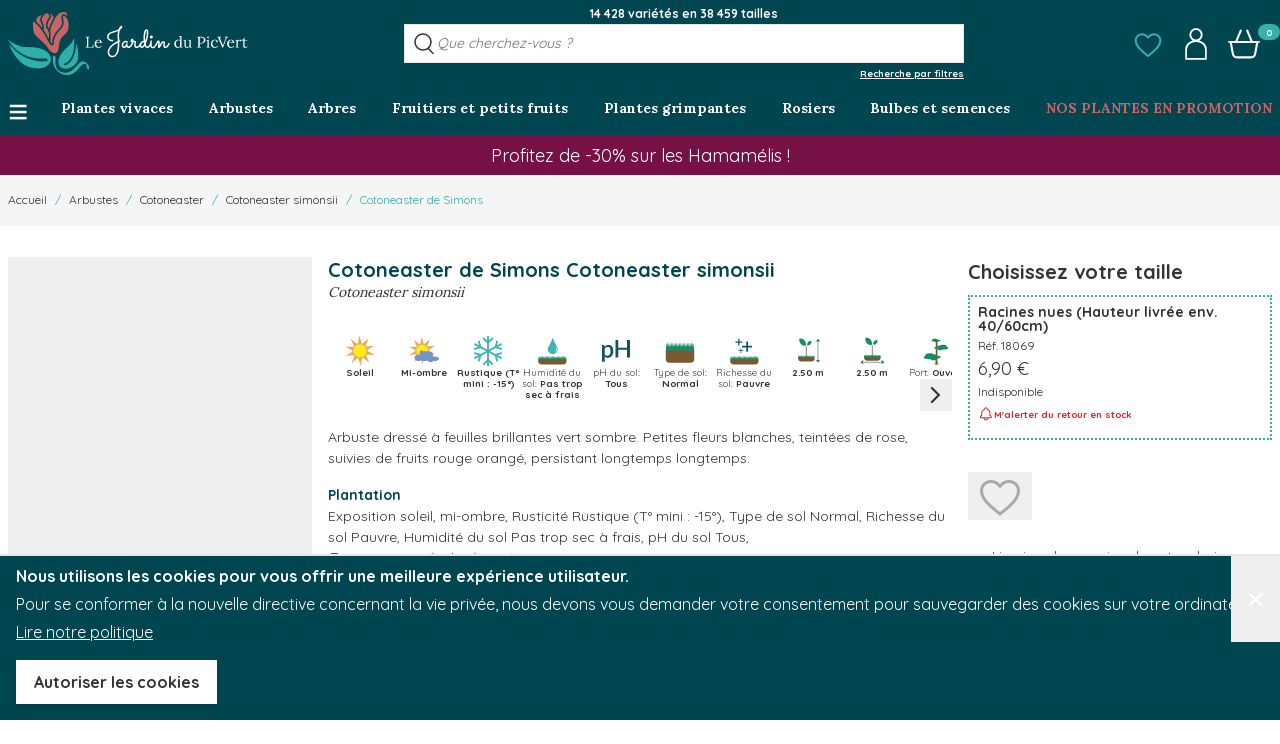

--- FILE ---
content_type: text/html; charset=UTF-8
request_url: https://www.jardindupicvert.com/arbustes/cotoneaster-de-simons.html
body_size: 103186
content:
<!doctype html>
<html lang="fr">
<head prefix="og: http://ogp.me/ns# fb: http://ogp.me/ns/fb# product: http://ogp.me/ns/product#">
    <meta charset="utf-8"/>
<meta name="title" content="Cotoneaster de Simons - Cotoneaster simonsii - Le Jardin du Pic Vert"/>
<meta name="description" content="Arbuste dressé à feuilles brillantes vert sombre. Petites fleurs blanches, teintées de rose, suivies de fruits rouge orangé, persistant longtemps longtemps."/>
<meta name="robots" content="INDEX,FOLLOW"/>
<meta name="viewport" content="width=device-width, initial-scale=1"/>
<title>Cotoneaster de Simons - Cotoneaster simonsii - Le Jardin du Pic Vert</title>
        <link rel="stylesheet" type="text/css" media="all" href="https://www.jardindupicvert.com/static/version1767118787/_cache/merged/50c68e6e042646b85b1320ff864f8d34.min.css" />
<script type="text/javascript" src="https://www.jardindupicvert.com/static/version1767118787/frontend/PicVert/hyva/fr_FR/Promessedefleurs_AbTesting/js/test.min.js"></script>
<link rel="next" href="https://www.jardindupicvert.com/arbustes?p=2" />
<link rel="canonical" href="https://www.jardindupicvert.com/arbustes/cotoneaster-de-simons.html" />
<link rel="icon" type="image/x-icon" href="https://www.jardindupicvert.com/media/favicon/stores/7/favicon-32x32.png" />
<link rel="shortcut icon" type="image/x-icon" href="https://www.jardindupicvert.com/media/favicon/stores/7/favicon-32x32.png" />
<meta name="google-site-verification" content="VIZKD3g2ECUvs8jeLlJrBqc2GZmNoaNzMIRBFlb2ivo" />         <!-- NO Pixel ID is configured, please goto Admin --> <script type="text&#x2F;javascript">    console.log('No Meta pixel is configured, please log in as a admin and then visit Stores -> Meta -> Setup -> Get Started');</script>    <!--Custom Style--> <!-- glopal_head --> <script>
// <![CDATA[
var _webinterpret = _webinterpret || {};
_webinterpret.plugin_version = 'magento2-1.14.26';
_webinterpret.page_store_view_id = '7';
_webinterpret.page_short_name = 'jardindupicvert';
// ]]>
</script> <script async type="text/javascript" src="https://cdn-redirector.glopal.com/common/js/webinterpret-loader.js"></script> <!-- end glopal_head -->     <script>
        var ga4IsGtm = false;
        var ga4IsTrackVariant = 0;
        var productImpressions = [];
        var promoImpressions = [];
      
        

    </script><script async src="https://www.googletagmanager.com/gtag/js?id=G-XE667X2PS0"></script><script>
      window.dataLayer = window.dataLayer || [];
      function gtag(){dataLayer.push(arguments)};
      gtag('js', new Date());

      gtag('set', {"product_sku":"180691","product_name":"Cotoneaster de Simons","famille":"Rosaceae","main_category":"21701"});
      var options = {"currency":"EUR"};
      
      if (typeof window.ga4Options === 'object' && window.ga4Options !== null) {
          options = Object.assign(options, window.ga4Options);
      }
      
      gtag(
        'config', 
        'G-XE667X2PS0',
        options
      );
      </script><script>  

    var productDetail = {"item_id":"180691","item_name":"Cotoneaster de Simons","item_brand":"","item_category":"Arbustes","item_variant":"","price":0,"quantity":1,"product_sku":"180691","product_name":"Cotoneaster de Simons","product_price":0,"famille":"Rosaceae","main_category":"21701"};
            gtag('event', 'view_item', {
                'currency': 'EUR',
                'items': [
                    productDetail
                ],
                'value': '6.9'
                });    
    
    
    </script>  <script type="application/ld+json">{"@context":"https:\/\/schema.org","@graph":[{"@type":"WebPage","author":{"@type":"Organization","name":"Jardindupicvert.com","logo":"https:\/\/www.jardindupicvert.com\/static\/version1767118787\/frontend\/PicVert\/hyva\/fr_FR\/stores\/7\/PICVERT_LOGO_V01_RES_100_.jpeg","url":"https:\/\/www.jardindupicvert.com\/","telephone":"03 20 59 49 74","email":"contact@jardindupicvert.com","address":{"@type":"PostalAddress","addressCountry":"FR","addressLocality":"Premesques","postalCode":"59840","streetAddress":"Ferme de la Cœuillerie\n1012 rue Roger Lecerf"},"contactPoint":[{"@type":"ContactPoint","email":"contact@jardindupicvert.com","contactType":"sales","telephone":"+33 3 20 59 49 74"},{"@type":"ContactPoint","email":"contact@jardindupicvert.com","contactType":"customer support","telephone":"+33 3 20 59 49 74"}]},"name":"Cotoneaster de Simons","description":"<p style=\"text-align: justify;\">Un grand arbuste semi-persistant au port dress&eacute;, aux petites feuilles d'un vert brillant et &agrave; floraison printani&egrave;re blanche, qui donne de tr&egrave;s belles baies &eacute;carlates et brillantes, d&eacute;coratives en septembre-octobre. Ce coton&eacute;aster de l'Himalaya, tr&egrave;s rustique, poussera dans toute terre de jardin bien drain&eacute;e et bien pr&eacute;par&eacute;e, m&ecirc;me calcaire et s&egrave;che en &eacute;t&eacute;. Il est parfait en haie libre.<\/p>","mainEntity":{"@type":"ProductGroup","image":"https:\/\/www.jardindupicvert.com\/media\/catalog\/product\/2\/9\/29892-1-cotoneaster_simonsii_.jpg","sku":"180691","name":"Cotoneaster de Simons","url":"https:\/\/www.jardindupicvert.com\/arbustes\/cotoneaster-de-simons.html","description":"<p style=\"text-align: justify;\">Un grand arbuste semi-persistant au port dress&eacute;, aux petites feuilles d'un vert brillant et &agrave; floraison printani&egrave;re blanche, qui donne de tr&egrave;s belles baies &eacute;carlates et brillantes, d&eacute;coratives en septembre-octobre. Ce coton&eacute;aster de l'Himalaya, tr&egrave;s rustique, poussera dans toute terre de jardin bien drain&eacute;e et bien pr&eacute;par&eacute;e, m&ecirc;me calcaire et s&egrave;che en &eacute;t&eacute;. Il est parfait en haie libre.<\/p>","category":"Arbustes","additionalProperty":[{"@type":"PropertyValue","name":"Autres noms communs","value":"Cotonéaster de Simons, Cotonéastre de Simons"},{"@type":"PropertyValue","name":"Conditionnement","value":false},{"@type":"PropertyValue","name":"Couleur de floraison","value":"Blanc"},{"@type":"PropertyValue","name":"Exposition","value":"soleil, mi-ombre"},{"@type":"PropertyValue","name":"Hauteur à maturité","value":"250"},{"@type":"PropertyValue","name":"Mois de floraison","value":"Mai à Juin"}],"productGroupID":"180691","hasVariant":[{"@type":"Product","sku":"18069","url":"https:\/\/www.jardindupicvert.com\/arbustes\/cotoneaster-de-simons.html","image":"https:\/\/www.jardindupicvert.com\/media\/catalog\/product\/2\/9\/29892-1-cotoneaster_simonsii_.jpg","name":"Cotoneaster de Simons - Racines nues (Hauteur livrée env. 40\/60cm)","description":"Cotoneaster de Simons - Racines nues (Hauteur livrée env. 40\/60cm)","gtin13":"3666709226553","disambiguatingDescription":"Racines nues (Hauteur livrée env. 40\/60cm)","weight":{"@type":"QuantitativeValue","value":0.5,"unitText":"kg"},"height":{"@type":"QuantitativeValue","value":"75","unitText":"cm"},"offers":[{"@type":"Offer","seller":{"@type":"Organization","name":"Jardindupicvert.com","logo":"https:\/\/www.jardindupicvert.com\/static\/version1767118787\/frontend\/PicVert\/hyva\/fr_FR\/stores\/7\/PICVERT_LOGO_V01_RES_100_.jpeg","url":"https:\/\/www.jardindupicvert.com\/","telephone":"03 20 59 49 74","email":"contact@jardindupicvert.com","address":{"@type":"PostalAddress","addressCountry":"FR","addressLocality":"Premesques","postalCode":"59840","streetAddress":"Ferme de la Cœuillerie\n1012 rue Roger Lecerf"},"contactPoint":[{"@type":"ContactPoint","email":"contact@jardindupicvert.com","contactType":"sales","telephone":"+33 3 20 59 49 74"},{"@type":"ContactPoint","email":"contact@jardindupicvert.com","contactType":"customer support","telephone":"+33 3 20 59 49 74"}]},"itemCondition":"https:\/\/schema.org\/NewCondition","eligibleRegion":"[\"DE\",\"AD\",\"AT\",\"BE\",\"BG\",\"CY\",\"HR\",\"DK\",\"ES\",\"EE\",\"FI\",\"FR\",\"GR\",\"HU\",\"IE\",\"IS\",\"IT\",\"LV\",\"LT\",\"LU\",\"MT\",\"MC\",\"NO\",\"NL\",\"PL\",\"PT\",\"RO\",\"SM\",\"SK\",\"SI\",\"CH\",\"SE\",\"CZ\",\"VA\"]","price":6.9,"priceCurrency":"EUR","availability":"https:\/\/schema.org\/OutOfStock","inventoryLevel":{"@type":"QuantitativeValue","value":0},"priceSpecification":[{"@type":"UnitPriceSpecification","price":6.9,"priceType":"https:\/\/schema.org\/ListPrice","priceCurrency":"EUR"}]}]}]}}]}</script> <script>
    var BASE_URL = 'https://www.jardindupicvert.com/';
    var THEME_PATH = 'https://www.jardindupicvert.com/static/version1767118787/frontend/PicVert/hyva/fr_FR';
    var COOKIE_CONFIG = {
        "expires": null,
        "path": "\u002F",
        "domain": ".www.jardindupicvert.com",
        "secure": true,
        "lifetime": "86400",
        "cookie_restriction_enabled": true    };
    var CURRENT_STORE_CODE = 'picvert_store';
    var CURRENT_WEBSITE_ID = '7';

    window.hyva = window.hyva || {}

    window.cookie_consent_groups = window.cookie_consent_groups || {}
    window.cookie_consent_groups['necessary'] = true;

    window.cookie_consent_config = window.cookie_consent_config || {};
    window.cookie_consent_config['necessary'] = [].concat(
        window.cookie_consent_config['necessary'] || [],
        [
            'user_allowed_save_cookie',
            'form_key',
            'mage-messages',
            'private_content_version',
            'mage-cache-sessid',
            'last_visited_store',
            'section_data_ids'
        ]
    );</script> <script>
    'use strict';
    (function( hyva, undefined ) {

        function lifetimeToExpires(options, defaults) {

            const lifetime = options.lifetime || defaults.lifetime;

            if (lifetime) {
                const date = new Date;
                date.setTime(date.getTime() + lifetime * 1000);
                return date;
            }

            return null;
        }

        function generateRandomString() {

            const allowedCharacters = '0123456789abcdefghijklmnopqrstuvwxyzABCDEFGHIJKLMNOPQRSTUVWXYZ',
                length = 16;

            let formKey = '',
                charactersLength = allowedCharacters.length;

            for (let i = 0; i < length; i++) {
                formKey += allowedCharacters[Math.round(Math.random() * (charactersLength - 1))]
            }

            return formKey;
        }

        const sessionCookieMarker = {noLifetime: true}

        const cookieTempStorage = {};

        const internalCookie = {
            get(name) {
                const v = document.cookie.match('(^|;) ?' + name + '=([^;]*)(;|$)');
                return v ? v[2] : null;
            },
            set(name, value, days, skipSetDomain) {
                let expires,
                    path,
                    domain,
                    secure,
                    samesite;

                const defaultCookieConfig = {
                    expires: null,
                    path: '/',
                    domain: null,
                    secure: false,
                    lifetime: null,
                    samesite: 'lax'
                };

                const cookieConfig = window.COOKIE_CONFIG || {};

                expires = days && days !== sessionCookieMarker
                    ? lifetimeToExpires({lifetime: 24 * 60 * 60 * days, expires: null}, defaultCookieConfig)
                    : lifetimeToExpires(window.COOKIE_CONFIG, defaultCookieConfig) || defaultCookieConfig.expires;

                path = cookieConfig.path || defaultCookieConfig.path;
                domain = !skipSetDomain && (cookieConfig.domain || defaultCookieConfig.domain);
                secure = cookieConfig.secure || defaultCookieConfig.secure;
                samesite = cookieConfig.samesite || defaultCookieConfig.samesite;

                document.cookie = name + "=" + encodeURIComponent(value) +
                    (expires && days !== sessionCookieMarker ? '; expires=' + expires.toGMTString() : '') +
                    (path ? '; path=' + path : '') +
                    (domain ? '; domain=' + domain : '') +
                    (secure ? '; secure' : '') +
                    (samesite ? '; samesite=' + samesite : 'lax');
            },
            isWebsiteAllowedToSaveCookie() {
                const allowedCookies = this.get('user_allowed_save_cookie');
                if (allowedCookies) {
                    const allowedWebsites = JSON.parse(unescape(allowedCookies));

                    return allowedWebsites[CURRENT_WEBSITE_ID] === 1;
                }
                return false;
            },
            getGroupByCookieName(name) {
                const cookieConsentConfig = window.cookie_consent_config || {};
                let group = null;
                for (let prop in cookieConsentConfig) {
                    if (!cookieConsentConfig.hasOwnProperty(prop)) continue;
                    if (cookieConsentConfig[prop].includes(name)) {
                        group = prop;
                        break;
                    }
                }
                return group;
            },
            isCookieAllowed(name) {
                const cookieGroup = this.getGroupByCookieName(name);
                return cookieGroup
                    ? window.cookie_consent_groups[cookieGroup]
                    : this.isWebsiteAllowedToSaveCookie();
            },
            saveTempStorageCookies() {
                for (const [name, data] of Object.entries(cookieTempStorage)) {
                    if (this.isCookieAllowed(name)) {
                        this.set(name, data['value'], data['days'], data['skipSetDomain']);
                        delete cookieTempStorage[name];
                    }
                }
            }
        };

        hyva.getCookie = (name) => {
            const cookieConfig = window.COOKIE_CONFIG || {};

            if (cookieConfig.cookie_restriction_enabled && ! internalCookie.isCookieAllowed(name)) {
                return cookieTempStorage[name] ? cookieTempStorage[name]['value'] : null;
            }

            return internalCookie.get(name);
        }

        hyva.setCookie = (name, value, days, skipSetDomain) => {
            const cookieConfig = window.COOKIE_CONFIG || {};

            if (cookieConfig.cookie_restriction_enabled && ! internalCookie.isCookieAllowed(name)) {
                cookieTempStorage[name] = {value, days, skipSetDomain};
                return;
            }
            return internalCookie.set(name, value, days, skipSetDomain);
        }


        hyva.setSessionCookie = (name, value, skipSetDomain) => {
            return hyva.setCookie(name, value, sessionCookieMarker, skipSetDomain)
        }

        hyva.getBrowserStorage = () => {
            const browserStorage = window.localStorage || window.sessionStorage;
            if (!browserStorage) {
                console.warn('Browser Storage is unavailable');
                return false;
            }
            try {
                browserStorage.setItem('storage_test', '1');
                browserStorage.removeItem('storage_test');
            } catch (error) {
                console.warn('Browser Storage is not accessible', error);
                return false;
            }
            return browserStorage;
        }

        hyva.postForm = (postParams) => {
            const form = document.createElement("form");

            let data = postParams.data;

            if (! postParams.skipUenc && ! data.uenc) {
                data.uenc = btoa(window.location.href);
            }
            form.method = "POST";
            form.action = postParams.action;

            Object.keys(postParams.data).map(key => {
                const field = document.createElement("input");
                field.type = 'hidden'
                field.value = postParams.data[key];
                field.name = key;
                form.appendChild(field);
            });

            const form_key = document.createElement("input");
            form_key.type = 'hidden';
            form_key.value = hyva.getFormKey();
            form_key.name="form_key";
            form.appendChild(form_key);

            document.body.appendChild(form);

            form.submit();
        }

        hyva.getFormKey = function () {
            let formKey = hyva.getCookie('form_key');

            if (!formKey) {
                formKey = generateRandomString();
                hyva.setCookie('form_key', formKey);
            }

            return formKey;
        }

        hyva.formatPrice = (value, showSign, options = {}) => {
            const groupSeparator = options.groupSeparator;
            const decimalSeparator = options.decimalSeparator
            delete options.groupSeparator;
            delete options.decimalSeparator;
            const formatter = new Intl.NumberFormat(
                'fr\u002DFR',
                Object.assign({
                    style: 'currency',
                    currency: 'EUR',
                    signDisplay: showSign ? 'always' : 'auto'
                }, options)
            );
            return (typeof Intl.NumberFormat.prototype.formatToParts === 'function') ?
                formatter.formatToParts(value).map(({type, value}) => {
                    switch (type) {
                        case 'currency':
                            return '\u20AC' || value;
                        case 'minusSign':
                            return '- ';
                        case 'plusSign':
                            return '+ ';
                        case 'group':
                            return groupSeparator !== undefined ? groupSeparator : value;
                        case 'decimal':
                            return decimalSeparator !== undefined ? decimalSeparator : value;
                        default :
                            return value;
                    }
                }).reduce((string, part) => string + part) :
                formatter.format(value);
        }

 const formatStr = function (str, nStart) {
            const args = Array.from(arguments).slice(2);

            return str.replace(/(%+)([0-9]+)/g, (m, p, n) => {
                const idx = parseInt(n) - nStart;

                if (args[idx] === null || args[idx] === void 0) {
                    return m;
                }
                return p.length % 2
                    ? p.slice(0, -1).replace('%%', '%') + args[idx]
                    : p.replace('%%', '%') + n;
            })
        }

 hyva.str = function (string) {
            const args = Array.from(arguments);
            args.splice(1, 0, 1);

            return formatStr.apply(undefined, args);
        }

 hyva.strf = function () {
            const args = Array.from(arguments);
            args.splice(1, 0, 0);

            return formatStr.apply(undefined, args);
        }

        /**
         * Take a html string as `content` parameter and
         * extract an element from the DOM to replace in
         * the current page under the same selector,
         * defined by `targetSelector`
         */
        hyva.replaceDomElement = (targetSelector, content) => {
            
            const parser = new DOMParser();
            const doc = parser.parseFromString(content, 'text/html');
            const contentNode = doc.querySelector(targetSelector);

            
            if (!contentNode || !document.querySelector(targetSelector)) {
                return;
            }

             hyva.activateScripts(contentNode);
             document.querySelector(targetSelector).replaceWith(contentNode);

            
            window.dispatchEvent(new CustomEvent("reload-customer-section-data"));
            hyva.initMessages();
        }

        hyva.removeScripts = (contentNode) => {
            const scripts = contentNode.getElementsByTagName('script');
            for (let i = 0; i < scripts.length; i++) {
                scripts[i].parentNode.removeChild(scripts[i]);
            }
            const templates = contentNode.getElementsByTagName('template');
            for (let i = 0; i < templates.length; i++) {
                const container = document.createElement('div');
                container.innerHTML = templates[i].innerHTML;
                hyva.removeScripts(container);
                templates[i].innerHTML = container.innerHTML;
            }
        }

        hyva.activateScripts = (contentNode) => {
 const scripts = Array.from(contentNode.getElementsByTagName('script'));

            
            for (const original of scripts) {
                const script = document.createElement('script');
                original.type && (script.type = original.type);
                script.innerHTML = original.innerHTML;

                
                original.parentNode.removeChild(original)

                
                document.head.appendChild(script);
            }

            return contentNode;
        }

 const replace = {['+']: '-', ['/']: '_', ['=']: ','};
        hyva.getUenc = () => btoa(window.location.href).replace(/[+/=]/g, match => replace[match]);

        let currentTrap;

        const focusableElements = (rootElement) => {
            const selector = 'button, [href], input, select, textarea, details, [tabindex]:not([tabindex="-1"]';
            return Array.from(rootElement.querySelectorAll(selector))
                .filter(el => {
                    return el.style.display !== 'none'
                        && !el.disabled
                        && el.tabIndex !== -1
                        && (el.offsetWidth || el.offsetHeight || el.getClientRects().length)
                })
        }

        const focusTrap = (e) => {
            const isTabPressed = e.key === 'Tab' || e.keyCode === 9;
            if (!isTabPressed) return;

            const focusable = focusableElements(currentTrap)
            const firstFocusableElement = focusable[0]
            const lastFocusableElement = focusable[focusable.length - 1]

            e.shiftKey
                ? document.activeElement === firstFocusableElement && (lastFocusableElement.focus(), e.preventDefault())
                : document.activeElement === lastFocusableElement && (firstFocusableElement.focus(), e.preventDefault())
        };

        hyva.releaseFocus = (rootElement) => {
            if (currentTrap && (!rootElement || rootElement === currentTrap)) {
                currentTrap.removeEventListener('keydown', focusTrap)
                currentTrap = null
            }
        }
        hyva.trapFocus = (rootElement) => {
            if (!rootElement) return;
            hyva.releaseFocus()
            currentTrap = rootElement
            rootElement.addEventListener('keydown', focusTrap)
            const firstElement = focusableElements(rootElement)[0]
            firstElement && firstElement.focus()
        }

 hyva.safeParseNumber = (rawValue) => {
            const number = rawValue ? parseFloat(rawValue) : null;

            return Array.isArray(number) || isNaN(number) ? rawValue : number;
        }

 const toCamelCase = s => s.split('_').map(word => word.charAt(0).toUpperCase() + word.slice(1)).join('');
        hyva.createBooleanObject = (name, value = false, additionalMethods = {}) => {

            const camelCase = toCamelCase(name);
 const key = '__hyva_bool_' + name

            return new Proxy(Object.assign(
                additionalMethods,
                {
                    [key]: !!value,
                    [name]() {return !!this[key]},
                    ['!' + name]() {return !this[key]}, 
                    ['not' + camelCase]() {return !this[key]},
                    ['toggle' + camelCase]() {this[key] = !this[key]},
                    [`set${camelCase}True`]() {this[key] = true},
                    [`set${camelCase}False`]() {this[key] = false},
                }
            ), {
                set(target, prop, value) {
                    return prop === name
                        ? (target[key] = !!value)
                        : Reflect.set(...arguments);
                }
            })
        }

                hyva.alpineInitialized = (fn) => window.addEventListener('alpine:initialized', fn, {once: true})
        window.addEventListener('alpine:init', () => Alpine.data('{}', () => ({})), {once: true});
         window.addEventListener('user-allowed-save-cookie', () => internalCookie.saveTempStorageCookies())

    }( window.hyva = window.hyva || {} ));</script> <script>
    if (!window.IntersectionObserver) {
        window.IntersectionObserver = function (callback) {
            this.observe = el => el && callback(this.takeRecords());
            this.takeRecords = () => [{isIntersecting: true, intersectionRatio: 1}];
            this.disconnect = () => {};
            this.unobserve = () => {};
        }
    }</script><base href="https://www.jardindupicvert.com/"><link rel="preconnect" href="https://fonts.googleapis.com">
<link rel="preconnect" href="https://fonts.gstatic.com" crossorigin>

    <link rel="preload"
          href="https://fonts.googleapis.com/css2?family=Lora:wght@400;700&amp;family=Quicksand:wght@400;700&amp;display=swap"
          as="style"
    >
    <link href="https://fonts.googleapis.com/css2?family=Lora:wght@400;700&amp;family=Quicksand:wght@400;700&amp;display=swap"
          rel="stylesheet"
          media="print"
          onload="this.onload=null;this.removeAttribute('media');"
    >
 <!-- glopal_product_view --><script>
    //<![CDATA[
    var _webinterpret = _webinterpret || {};
    _webinterpret.store_locale = 'fr_FR';
    _webinterpret.store_url = 'https://www.jardindupicvert.com/';
    _webinterpret.product_id = '215508';
    _webinterpret.product_store_view_id = '7';
    //]]>
</script><!-- end glopal_product_view --></head>
<body id="html-body" class="plantfit-display page-product-grouped catalog-product-view product-cotoneaster-de-simons categorypath-arbustes category-arbustes page-layout-1column">
 <script>
        console.warn(
            `Crisp chatbox is installed but not configured -
            To enable the chatbox please login to your store as
            admin then go to: Stores > Settings > Configuration
            > Crisp > Settings and configure your Crisp websiteID.`
        );</script> <input name="form_key" type="hidden" value="msIJ1veYZiup02jN" />
    <noscript>
        <section class="message global noscript border-b-2 border-blue-500 bg-blue-50 shadow-none m-0 px-0 rounded-none font-normal">
            <div class="container text-center">
                <p>
                    <strong>Javascript est désactivé dans votre navigateur.</strong>
                    <span>
                        Pour une meilleure expérience sur notre site, assurez-vous d’activer JavaScript dans votre navigateur.                    </span>
                </p>
            </div>
        </section>
    </noscript>


<script>
    document.body.addEventListener('touchstart', () => {}, {passive: true})
</script>

<script>
    function initCookieBanner() {
        const isUserAllowedSaveCookieName = 'user_allowed_save_cookie';
        const currentWebsiteId = 7;

        const isAllowedSaveCookie = () => {
            const allowedCookies = hyva.getCookie(isUserAllowedSaveCookieName);
            const allowedCookieWebsites = allowedCookies
                ? JSON.parse(unescape(allowedCookies))
                : [];

            return allowedCookieWebsites[currentWebsiteId] !== undefined
                ? !! allowedCookieWebsites[currentWebsiteId]
                : false;
        };

        return {
            showCookieBanner: false,
            cookieName: isUserAllowedSaveCookieName,
            cookieValue: '{"7":1}',
            cookieLifetime: '31536000',
            noCookiesUrl: 'https\u003A\u002F\u002Fwww.jardindupicvert.com\u002Fcookie\u002Findex\u002FnoCookies\u002F',
            checkAcceptCookies() {
                this.showCookieBanner = ! isAllowedSaveCookie();
            },
            setAcceptCookies() {
                const cookieExpires = this.cookieLifetime / 60 / 60 / 24;
                hyva.setCookie(this.cookieName, this.cookieValue, cookieExpires);
                if (!hyva.getCookie(this.cookieName)) {
                    window.location.href = this.noCookiesUrl;
                } else {
                    window.dispatchEvent(new CustomEvent('user-allowed-save-cookie'));
                }
            }
        }
    }
</script>

<section id="notice-cookie-block"
         aria-label="Nous&#x20;utilisons&#x20;les&#x20;cookies&#x20;pour&#x20;vous&#x20;offrir&#x20;une&#x20;meilleure&#x20;exp&#xE9;rience&#x20;utilisateur."
         x-data="initCookieBanner()"
         x-init="checkAcceptCookies()"
         x-defer="idle"
>
    <template x-if="showCookieBanner">
        <div role="dialog"
             aria-modal="true"
             class="container fixed py-0 right-0 bottom-0 z-30 flex max-w-full bg-container-darker border-t-2 border-container-darker text-white"
        >
            <button
                @click="showCookieBanner = false;"
                aria-label="Fermer&#x20;le&#x20;panel"
                title="Fermer&#x20;le&#x20;panel"
                class="absolute right-0 top-0 p-4"
            >
                <span class="text-4xl">&times;</span>
            </button>

            <div class="p-2 pr-4">
                <p class="mb-1">
                    <span class="font-semibold">
                        Nous utilisons les cookies pour vous offrir une meilleure expérience utilisateur.                    </span>
                </p>
                <p class="mb-1">
                    <span>
                        Pour se conformer à la nouvelle directive concernant la vie privée, nous devons vous demander votre consentement pour sauvegarder des cookies sur votre ordinateur.                    </span>
                </p>
                <p class="mb-4">
                    <a href="https://www.jardindupicvert.com/privacy-policy-cookie-restriction-mode/"
                       class="underline">
                        Lire notre politique                    </a>
                </p>
                <div class="my-2">
                    <button @click="setAcceptCookies(); showCookieBanner = false"
                            id="btn-cookie-allow"
                            class="btn btn-secondary"
                    >
                        Autoriser les cookies                    </button>
                </div>
            </div>
        </div>
    </template>
</section>
<span class="sr-only">
    <svg width="0" height="0" xmlns="http://www.w3.org/2000/svg">
        <symbol id="account-symbol" viewBox="0 0 1024 1024">
            <path d="M615.424 400.384c64.512-36.864 108.544-105.472 108.544-184.32 0-124.928-108.544-225.28-236.544-210.944-92.16 10.24-169.984 83.968-184.32 176.128-14.336 93.184 31.744 177.152 105.472 219.136-140.288 37.888-242.688 150.528-242.688 283.648v335.872h692.224v-335.872c0-133.12-102.4-245.76-242.688-283.648zM367.616 256c-30.72-113.664 71.68-216.064 185.344-185.344 50.176 13.312 91.136 54.272 104.448 104.448 30.72 114.688-71.68 216.064-185.344 185.344-50.176-13.312-91.136-54.272-104.448-104.448zM797.696 958.464h-570.368v-274.432c0-130.048 128-235.52 284.672-235.52s285.696 105.472 285.696 235.52v274.432z" fill="currentColor"></path>
        </symbol>

        <symbol id="alert-symbol" viewBox="0 0 24 24" fill="none">
            <path fill-rule="evenodd" d="M11.7489 3.5C11.4427 3.5 11.1526 3.61885 10.9416 3.82474C10.7312 4.03002 10.6165 4.30445 10.6165 4.5866V4.87466C10.6165 5.20192 10.4043 5.4914 10.0922 5.58989C9.00929 5.93166 8.06855 6.59852 7.40304 7.49118C6.73775 8.38355 6.38102 9.45633 6.38123 10.5554V14.2282L6.38123 14.2309C6.38036 14.4744 6.28111 14.7041 6.11104 14.8712C5.94158 15.0377 5.71552 15.1294 5.48271 15.1318L5.47564 15.1318C5.21104 15.1321 4.96095 15.2349 4.77937 15.4121C4.59846 15.5887 4.50022 15.8241 4.5 16.0656V16.9832C4.50024 16.9839 4.50107 16.9856 4.50349 16.988C4.50859 16.9929 4.51934 16.9989 4.53431 16.9989L18.9657 17C18.9657 17 18.9657 17 18.9657 17C18.9806 17 18.9914 16.994 18.9965 16.9891C18.9989 16.9867 18.9998 16.985 19 16.9843V16.0661C18.9998 15.8244 18.9014 15.5888 18.7202 15.4121C18.5385 15.2348 18.2882 15.132 18.0235 15.1318C17.9077 15.1319 17.7925 15.1099 17.6845 15.0665C17.5745 15.0224 17.4735 14.9569 17.3878 14.873C17.302 14.789 17.2332 14.6881 17.1863 14.5758C17.1402 14.4652 17.1165 14.3462 17.1171 14.2257C17.1171 14.2238 17.1171 14.2218 17.1171 14.2199L17.8671 14.2282H17.1171V14.2257V10.5556C17.1172 9.45642 16.7604 8.38354 16.095 7.49117C15.4294 6.5985 14.4886 5.93166 13.4055 5.5899C13.0934 5.49141 12.8812 5.20193 12.8812 4.87466V4.5866C12.8812 4.30446 12.7665 4.03002 12.5561 3.82474C12.3451 3.61885 12.0551 3.5 11.7489 3.5ZM9.89409 2.75111C10.3891 2.26815 11.0566 2 11.7489 2C12.4411 2 13.1087 2.26815 13.6037 2.75111C14.0409 3.17771 14.3118 3.74149 14.3696 4.34352C15.534 4.81382 16.5489 5.59058 17.2975 6.59453C18.1542 7.74353 18.6172 9.13026 18.6171 10.5556C18.6171 10.5556 18.6171 10.5555 18.6171 10.5556V13.7029C19.0473 13.8074 19.4461 14.0247 19.7676 14.3383C20.2337 14.7929 20.4993 15.4134 20.5 16.0646V16.9847C20.5 17.3926 20.3338 17.78 20.044 18.0627C19.755 18.3447 19.3667 18.5 18.9657 18.5L15.425 18.4997C15.0777 20.2115 13.5643 21.5 11.75 21.5C9.93549 21.5 8.42198 20.2113 8.07485 18.4992L4.53431 18.4989C4.53429 18.4989 4.53433 18.4989 4.53431 18.4989C4.13328 18.4989 3.74502 18.3436 3.45595 18.0616C3.16625 17.7789 3 17.3916 3 16.9837V16.0654C3.00043 15.4143 3.26581 14.7934 3.73166 14.3387C4.0529 14.0252 4.4513 13.8079 4.88123 13.7032V10.5557C4.88123 10.5557 4.88123 10.5557 4.88123 10.5557C4.88099 9.13047 5.34385 7.74362 6.20047 6.59462C6.94896 5.59066 7.96386 4.81385 9.12816 4.34354C9.18594 3.7415 9.45686 3.17771 9.89409 2.75111ZM9.62778 18.4993C9.93646 19.3736 10.7701 20 11.75 20C12.7298 20 13.5633 19.3737 13.8721 18.4996L9.62778 18.4993ZM18.6171 14.2365V14.2282C18.6171 14.231 18.6171 14.2338 18.6171 14.2365Z" fill="currentColor"/>
        </symbol>

        <symbol id="basket-symbol" viewBox="0 0 1024 1024" fill="none">
            <path d="M986.112 414.72h-196.608l-142.336-344.064c-7.168-17.408-26.624-25.6-44.032-18.432s-24.576 26.624-18.432 44.032l133.12 318.464h-411.648l133.12-318.464c7.168-17.408-1.024-36.864-18.432-44.032s-36.864 1.024-43.008 18.432l-143.36 344.064h-196.608c-18.432 0-32.768 15.36-32.768 33.792s14.336 33.792 32.768 33.792h20.48l65.536 357.376c14.336 77.824 81.92 134.144 160.768 134.144h455.68c78.848 0 146.432-56.32 160.768-134.144l65.536-357.376h19.456c18.432 0 33.792-15.36 33.792-33.792-1.024-18.432-15.36-33.792-33.792-33.792zM834.56 827.392c-8.192 46.080-48.128 79.872-95.232 79.872h-454.656c-47.104 0-87.040-33.792-95.232-79.872l-63.488-344.064h772.096l-63.488 344.064z" fill="currentColor"/>
        </symbol>

        <symbol id="check-symbol" viewBox="0 0 24 24">
            <path d="M5.52637 11.8235L10.6627 17L18.5264 7" stroke="currentColor" stroke-width="1.5" stroke-linecap="round" stroke-linejoin="round" fill="none"/>
        </symbol>

        <symbol id="chevron-symbol" viewBox="0 0 288 488">
            <path d="M268.75 184c0 2-1 4.25-2.5 5.75l-116.5 116.5c-1.5 1.5-3.75 2.5-5.75 2.5s-4.25-1-5.75-2.5l-116.5-116.5c-1.5-1.5-2.5-3.75-2.5-5.75s1-4.25 2.5-5.75l12.5-12.5c1.5-1.5 3.5-2.5 5.75-2.5 2 0 4.25 1 5.75 2.5l98.25 98.25 98.25-98.25c1.5-1.5 3.75-2.5 5.75-2.5s4.25 1 5.75 2.5l12.5 12.5c1.5 1.5 2.5 3.75 2.5 5.75z" fill="currentColor" />
        </symbol>

        <symbol id="close-symbol" viewBox="0 0 24 24">
            <path d="M6.2877 5.2184C5.99312 4.9272 5.51551 4.9272 5.22093 5.2184C4.92636 5.5096 4.92636 5.98172 5.22093 6.27292L11.0121 11.9976L5.22103 17.7221C4.92645 18.0133 4.92645 18.4854 5.22103 18.7766C5.51561 19.0678 5.99322 19.0678 6.2878 18.7766L12.0788 13.0521L17.7066 18.6153C18.0012 18.9065 18.4788 18.9065 18.7734 18.6153C19.068 18.3241 19.068 17.852 18.7734 17.5608L13.1456 11.9976L18.7735 6.43426C19.0681 6.14306 19.0681 5.67094 18.7735 5.37974C18.4789 5.08855 18.0013 5.08855 17.7067 5.37974L12.0788 10.943L6.2877 5.2184Z" fill="currentColor"/>
            <path d="M6.2877 5.2184C5.99312 4.9272 5.51551 4.9272 5.22093 5.2184C4.92636 5.5096 4.92636 5.98172 5.22093 6.27292L11.0121 11.9976L5.22103 17.7221C4.92645 18.0133 4.92645 18.4854 5.22103 18.7766C5.51561 19.0678 5.99322 19.0678 6.2878 18.7766L12.0788 13.0521L17.7066 18.6153C18.0012 18.9065 18.4788 18.9065 18.7734 18.6153C19.068 18.3241 19.068 17.852 18.7734 17.5608L13.1456 11.9976L18.7735 6.43426C19.0681 6.14306 19.0681 5.67094 18.7735 5.37974C18.4789 5.08855 18.0013 5.08855 17.7067 5.37974L12.0788 10.943L6.2877 5.2184Z" fill="currentColor"/>
        </symbol>

        <symbol id="delete-symbol" viewBox="0 0 804 1024">
            <path d="M292.864 420.864v328.704q0 8.192-5.12 13.312t-13.312 5.12h-36.864q-8.192 0-13.312-5.12t-5.12-13.312v-328.704q0-8.192 5.12-13.312t13.312-5.12h36.864q8.192 0 13.312 5.12t5.12 13.312zM439.296 420.864v328.704q0 8.192-5.12 13.312t-13.312 5.12h-36.864q-8.192 0-13.312-5.12t-5.12-13.312v-328.704q0-8.192 5.12-13.312t13.312-5.12h36.864q8.192 0 13.312 5.12t5.12 13.312zM584.704 420.864v328.704q0 8.192-5.12 13.312t-12.288 5.12h-36.864q-8.192 0-13.312-5.12t-5.12-13.312v-328.704q0-8.192 5.12-13.312t13.312-5.12h36.864q7.168 0 12.288 5.12t5.12 13.312zM658.432 834.56v-541.696h-512v541.696q0 12.288 4.096 22.528t8.192 15.36 6.144 5.12h475.136q2.048 0 6.144-5.12t8.192-15.36 4.096-22.528zM274.432 219.136h256l-27.648-66.56q-4.096-5.12-9.216-6.144h-181.248q-6.144 1.024-10.24 6.144zM804.864 237.568v36.864q0 8.192-5.12 13.312t-13.312 5.12h-55.296v541.696q0 47.104-26.624 81.92t-64.512 34.816h-475.136q-37.888 0-64.512-33.792t-27.648-80.896v-543.744h-54.272q-8.192 0-13.312-5.12t-5.12-13.312v-36.864q0-8.192 5.12-13.312t13.312-5.12h176.128l39.936-95.232q9.216-21.504 31.744-35.84t45.056-15.36h182.272q23.552 0 45.056 15.36t30.72 35.84l39.936 95.232h177.152q8.192 0 13.312 5.12t5.12 13.312z" fill=""currentColor"/>
        </symbol>

        <symbol id="edit-symbol" viewBox="0 0 878 1024">
            <path d="M207.872 877.568l51.2-52.224-134.144-134.144-52.224 52.224v61.44h73.728v72.704h61.44zM505.856 347.136q0-12.288-12.288-12.288-5.12 0-9.216 4.096l-310.272 309.248q-4.096 4.096-4.096 10.24 0 12.288 13.312 12.288 5.12 0 9.216-4.096l310.272-309.248q3.072-4.096 3.072-10.24zM475.136 237.568l237.568 237.568-475.136 476.16h-237.568v-238.592zM865.28 292.864q0 29.696-20.48 51.2l-95.232 95.232-237.568-238.592 95.232-94.208q20.48-21.504 51.2-21.504 29.696 0 52.224 21.504l134.144 134.144q20.48 22.528 20.48 52.224z" fill="currentColor"/>
        </symbol>

        <symbol id="filter-symbol" viewBox="0 0 1024 1024">
            <path d="M801.792 168.96q9.216 22.528-8.192 39.936l-281.6 281.6v423.936q0 23.552-22.528 33.792-7.168 3.072-14.336 3.072-15.36 0-25.6-11.264l-146.432-146.432q-10.24-11.264-10.24-25.6v-277.504l-281.6-281.6q-18.432-17.408-8.192-39.936 9.216-22.528 33.792-22.528h731.136q23.552 0 33.792 22.528z" fill="currentColor"></path>
        </symbol>

        <symbol id="heart-empty-symbol" viewBox="0 0 24 24">
            <path d="M2.75 9.39995L2.75 9.39982C2.74989 8.78186 2.87296 8.17008 3.11201 7.60023C3.35106 7.03038 3.7013 6.51389 4.14226 6.08095C4.58321 5.64801 5.10604 5.30731 5.68018 5.07876C6.25432 4.8502 6.86826 4.73838 7.48611 4.74982L7.49505 4.74999L7.50398 4.74994C8.24667 4.74599 8.98171 4.89994 9.66039 5.20158C10.3391 5.50322 10.9459 5.94565 11.4406 6.49956L12 7.12582L12.5594 6.49956C13.0541 5.94565 13.6609 5.50322 14.3396 5.20158C15.0183 4.89994 15.7533 4.74599 16.496 4.74994L16.505 4.74999L16.5139 4.74982C17.1317 4.73838 17.7457 4.8502 18.3198 5.07876C18.894 5.30731 19.4168 5.64801 19.8577 6.08095C20.2987 6.51389 20.6489 7.03038 20.888 7.60023C21.127 8.17008 21.2501 8.78186 21.25 9.39982V9.39995C21.25 11.773 19.8337 13.9394 17.8233 15.9824C16.8278 16.994 15.7154 17.9469 14.613 18.8557C14.2997 19.114 13.9855 19.3701 13.6749 19.6232C13.0944 20.0963 12.5268 20.5589 12.0024 21.0056C11.4518 20.5326 10.8538 20.0437 10.2429 19.5442C9.96049 19.3133 9.67529 19.0801 9.39074 18.8452C8.28813 17.9349 7.1753 16.9831 6.17907 15.9731C4.16742 13.9337 2.75 11.7743 2.75 9.39995Z" stroke="currentColor" stroke-width="1.5" stroke-linecap="round" stroke-linejoin="round" fill="none" />
        </symbol>

        <symbol id="heart-full-symbol" viewBox="0 0 128 128">
            <path d="M88.064 9.344c-8.832 0 -17.152 2.944 -24.064 8.192 -6.784 -5.248 -15.232 -8.192 -24.064 -8.192C18.304 9.344 0.64 27.008 0.64 48.768c0 10.368 3.328 20.608 10.112 30.336C15.744 86.4 22.784 93.44 31.36 100.096c13.952 10.496 27.648 16.384 29.184 17.152L64 118.656l3.328 -1.408c0.64 -0.256 14.976 -6.144 29.312 -17.024 8.576 -6.528 15.616 -13.568 20.608 -20.992 6.784 -9.728 10.112 -19.968 10.112 -30.464 0 -21.76 -17.664 -39.424 -39.296 -39.424" fill="currentColor"/>
        </symbol>

        <symbol id="help-symbol" viewBox="0 0 24 24" fill="none">
            <path d="M11.6304 2C13.4784 2 14.9717 2.52267 16.1104 3.568C17.249 4.61333 17.8184 6.01333 17.8184 7.768C17.8184 9.728 17.2117 11.184 15.9984 12.136C14.785 13.0693 13.1424 13.536 11.0704 13.536L10.9864 16.196H8.77436L8.66236 11.772H9.47436C11.3224 11.772 12.769 11.492 13.8144 10.932C14.8597 10.372 15.3824 9.31733 15.3824 7.768C15.3824 6.648 15.0464 5.76133 14.3744 5.108C13.7024 4.45467 12.797 4.128 11.6584 4.128C10.501 4.128 9.58636 4.44533 8.91436 5.08C8.26102 5.696 7.93436 6.54533 7.93436 7.628H5.52636C5.52636 6.508 5.77836 5.528 6.28236 4.688C6.78636 3.82933 7.49569 3.16667 8.41036 2.7C9.34369 2.23333 10.417 2 11.6304 2ZM9.86636 21.936C9.38102 21.936 8.97036 21.768 8.63436 21.432C8.29836 21.096 8.13036 20.6853 8.13036 20.2C8.13036 19.7147 8.29836 19.304 8.63436 18.968C8.97036 18.632 9.38102 18.464 9.86636 18.464C10.333 18.464 10.725 18.632 11.0424 18.968C11.3784 19.304 11.5464 19.7147 11.5464 20.2C11.5464 20.6853 11.3784 21.096 11.0424 21.432C10.725 21.768 10.333 21.936 9.86636 21.936Z" fill="currentColor"/>
        </symbol>

        <symbol id="hourglass-symbol" viewBox="0 0 24 24" fill="none">
            <path fill-rule="evenodd" d="M4.25 5C4.25 4.58579 4.58579 4.25 5 4.25H7.00001H18H20C20.4142 4.25 20.75 4.58579 20.75 5C20.75 5.41421 20.4142 5.75 20 5.75H18.721C18.495 8.65565 16.9687 11.1813 14.75 12.2355V12.7644C16.9687 13.8186 18.495 16.3443 18.721 19.25H20C20.4142 19.25 20.75 19.5858 20.75 20C20.75 20.4142 20.4142 20.75 20 20.75H5C4.58579 20.75 4.25 20.4142 4.25 20C4.25 19.5858 4.58579 19.25 5 19.25H6.27905C6.50495 16.3443 8.03133 13.8186 10.25 12.7644V12.2355C8.03134 11.1813 6.50497 8.65565 6.27905 5.75H5C4.58579 5.75 4.25 5.41421 4.25 5ZM11.254 11.0308C9.48502 10.394 8.02125 8.36874 7.78371 5.75001L12.5 5.75005H12.5L17.2163 5.75001C16.9788 8.36874 15.515 10.394 13.746 11.0308C13.4484 11.1379 13.25 11.4202 13.25 11.7365V13.2635C13.25 13.5797 13.4484 13.862 13.746 13.9691C15.515 14.6059 16.9788 16.6312 17.2163 19.2499L12.5 19.2499L7.78371 19.2499C8.02125 16.6312 9.48502 14.6059 11.254 13.9691C11.5516 13.862 11.75 13.5797 11.75 13.2635V11.7365C11.75 11.4202 11.5516 11.1379 11.254 11.0308Z" fill="currentColor"/>
        </symbol>

        <symbol id="info-symbol" viewBox="0 0 24 24">
            <path fill-rule="evenodd" d="M12 2.69231C6.8595 2.69231 2.69231 6.8595 2.69231 12C2.69231 17.1405 6.8595 21.3077 12 21.3077C17.1405 21.3077 21.3077 17.1405 21.3077 12C21.3077 6.8595 17.1405 2.69231 12 2.69231ZM1 12C1 5.92487 5.92487 1 12 1C18.0751 1 23 5.92487 23 12C23 18.0751 18.0751 23 12 23C5.92487 23 1 18.0751 1 12ZM12 10.8718C12.6231 10.8718 13.1282 11.3769 13.1282 12V16.5128C13.1282 17.1359 12.6231 17.641 12 17.641C11.3769 17.641 10.8718 17.1359 10.8718 16.5128V12C10.8718 11.3769 11.3769 10.8718 12 10.8718ZM12 8.61539C12.6231 8.61539 13.1282 8.11027 13.1282 7.48718C13.1282 6.86409 12.6231 6.35897 12 6.35897C11.3769 6.35897 10.8718 6.86409 10.8718 7.48718C10.8718 8.11027 11.3769 8.61539 12 8.61539Z" fill="currentColor"/>
        </symbol>

        <symbol id="logout-symbol" viewBox="0 0 384 448">
            <path d="M384 224c0 105.75-86.25 192-192 192s-192-86.25-192-192c0-60.75 28-116.75 76.75-153.25 14.25-10.75 34.25-8 44.75 6.25 10.75 14 7.75 34.25-6.25 44.75-32.5 24.5-51.25 61.75-51.25 102.25 0 70.5 57.5 128 128 128s128-57.5 128-128c0-40.5-18.75-77.75-51.25-102.25-14-10.5-17-30.75-6.25-44.75 10.5-14.25 30.75-17 44.75-6.25 48.75 36.5 76.75 92.5 76.75 153.25zM224 32v160c0 17.5-14.5 32-32 32s-32-14.5-32-32v-160c0-17.5 14.5-32 32-32s32 14.5 32 32z" fill="currentColor"></path>
        </symbol>

        <symbol id="search-symbol" viewBox="0 0 24 24" fill="none">
            <circle cx="11" cy="10" r="8" stroke="currentColor" stroke-width="1.5" stroke-linecap="round" stroke-linejoin="round"/>
            <path d="M16.3334 16.6667L21 21.3334" stroke="currentColor" stroke-width="1.5" stroke-linecap="round" stroke-linejoin="round"/>
        </symbol>

        <symbol id="sort-symbol" viewBox="0 0 1024 1024">
            <path d="M680.96 233.472h100.352l-40.96-124.928-6.144-26.624q-2.048-9.216-2.048-11.264h-2.048l-1.024 11.264q0 0-2.048 10.24t-5.12 16.384zM420.864 823.296q0 6.144-6.144 13.312l-182.272 182.272q-5.12 5.12-13.312 5.12-6.144 0-12.288-5.12l-183.296-183.296q-8.192-9.216-4.096-19.456 4.096-11.264 17.408-11.264h109.568v-786.432q0-8.192 5.12-13.312t13.312-5.12h109.568q8.192 0 13.312 5.12t5.12 13.312v786.432h109.568q8.192 0 13.312 5.12t5.12 13.312zM898.048 890.88v133.12h-333.824v-51.2l210.944-302.080q7.168-11.264 12.288-16.384l6.144-5.12v-1.024q-1.024 0-3.072 0t-5.12 0q-6.144 2.048-16.384 2.048h-133.12v65.536h-68.608v-131.072h324.608v51.2l-210.944 303.104q-4.096 4.096-12.288 14.336l-6.144 7.168v1.024l8.192-1.024q5.12-2.048 16.384-2.048h142.336v-67.584h68.608zM949.248 377.856v61.44h-164.864v-61.44h43.008l-26.624-81.92h-139.264l-26.624 81.92h43.008v61.44h-163.84v-61.44h39.936l131.072-377.856h93.184l131.072 377.856h39.936z" fill="currentColor"/>
        </symbol>

        <symbol id="star-symbol" viewBox="0 0 24 24">
            <path fill-rule="evenodd" d="M12.7102 1.75862C12.6068 1.45452 12.3212 1.25 12.0001 1.25C11.6789 1.25 11.3933 1.45452 11.29 1.75862L10.0763 5.32895C9.35275 7.45766 7.354 8.88932 5.10566 8.88932H1.00006C0.672189 8.88932 0.382323 9.10229 0.284334 9.41517C0.186345 9.72805 0.302947 10.0683 0.572242 10.2553L3.65737 12.3979C5.58097 13.7338 6.38709 16.1823 5.63336 18.3997L4.49158 21.7586C4.38736 22.0652 4.49171 22.4041 4.75035 22.599C5.00899 22.7939 5.3635 22.8007 5.62949 22.616L9.00536 20.2715C10.806 19.021 13.1941 19.021 14.9947 20.2715L18.3706 22.616C18.6366 22.8007 18.9911 22.7939 19.2498 22.599C19.5084 22.4041 19.6128 22.0652 19.5085 21.7586L18.3667 18.3997C17.613 16.1823 18.4191 13.7338 20.3427 12.3979L23.4279 10.2553C23.6972 10.0683 23.8138 9.72805 23.7158 9.41517C23.6178 9.10229 23.3279 8.88932 23.0001 8.88932H18.8945C16.6461 8.88932 14.6474 7.45766 13.9238 5.32895L12.7102 1.75862Z" fill="currentColor"/>
        </symbol>

        <symbol id="view-symbol" viewBox="0 0 24 24">
            <path fill-rule="evenodd" d="M2.56353 12.246C2.32865 12.0035 2.12553 11.7885 1.95981 11.6105C2.12553 11.4325 2.32865 11.2175 2.56353 10.9749C3.25841 10.2573 4.22661 9.30305 5.3235 8.35124C6.42359 7.39666 7.63502 6.46045 8.81682 5.7672C10.0188 5.06213 11.0934 4.66654 11.9432 4.66654C12.7931 4.66654 13.8677 5.06213 15.0697 5.7672C16.2515 6.46045 17.4629 7.39666 18.563 8.35124C19.6599 9.30305 20.6281 10.2573 21.323 10.9749C21.5578 11.2175 21.7609 11.4325 21.9267 11.6105C21.7609 11.7885 21.5578 12.0035 21.323 12.246C20.6281 12.9636 19.6599 13.9179 18.563 14.8697C17.4629 15.8243 16.2515 16.7605 15.0697 17.4538C13.8677 18.1588 12.7931 18.5544 11.9432 18.5544C11.0934 18.5544 10.0188 18.1588 8.81682 17.4538C7.63502 16.7605 6.42359 15.8243 5.3235 14.8697C4.22661 13.9179 3.25841 12.9636 2.56353 12.246ZM23.0535 11.6105C23.6802 11.0613 23.6801 11.0612 23.68 11.061L23.0535 11.6105ZM23.6796 12.1604L23.6739 12.1668L23.6578 12.1851L23.597 12.2534C23.544 12.3126 23.4665 12.3986 23.3668 12.5074C23.1676 12.725 22.8792 13.0345 22.5202 13.4053C21.803 14.1459 20.799 15.136 19.6552 16.1284C18.5146 17.1182 17.217 18.1263 15.9129 18.8912C14.629 19.6444 13.241 20.221 11.9432 20.221C10.6454 20.221 9.25751 19.6444 7.97359 18.8912C6.66953 18.1263 5.37185 17.1182 4.23126 16.1284C3.08749 15.136 2.08347 14.1459 1.3663 13.4053C1.00724 13.0345 0.718915 12.725 0.519637 12.5074C0.419974 12.3986 0.34251 12.3126 0.289532 12.2534L0.228691 12.1851L0.212564 12.1668L0.208166 12.1618L0.206247 12.1596C-0.0691805 11.8453 -0.0685328 11.3749 0.206895 11.0606C0.206759 11.0607 0.206247 11.0613 0.832948 11.6105L0.206895 11.0606L0.208166 11.0591L0.212564 11.0541L0.228691 11.0359L0.289532 10.9675C0.34251 10.9083 0.419974 10.8224 0.519637 10.7135C0.718915 10.4959 1.00724 10.1864 1.3663 9.81563C2.08347 9.07501 3.08749 8.085 4.23126 7.09251C5.37185 6.10279 6.66953 5.0947 7.97359 4.32972C9.25751 3.57657 10.6454 3 11.9432 3C13.241 3 14.629 3.57657 15.9129 4.32972C17.217 5.0947 18.5146 6.10279 19.6552 7.09251C20.799 8.085 21.803 9.07501 22.5202 9.81563C22.8792 10.1864 23.1676 10.4959 23.3668 10.7135C23.4665 10.8224 23.544 10.9083 23.597 10.9675L23.6578 11.0359L23.6739 11.0541L23.68 11.061C23.9554 11.3753 23.955 11.8461 23.6796 12.1604ZM23.0535 11.6105L23.6796 12.1604C23.6797 12.1602 23.6802 12.1596 23.0535 11.6105ZM9.44342 11.6105C9.44342 10.2299 10.5626 9.11065 11.9432 9.11065C13.3238 9.11065 14.443 10.2299 14.443 11.6105C14.443 12.9911 13.3238 14.1103 11.9432 14.1103C10.5626 14.1103 9.44342 12.9911 9.44342 11.6105ZM11.9432 7.44411C9.64221 7.44411 7.77687 9.30945 7.77687 11.6105C7.77687 13.9115 9.64221 15.7768 11.9432 15.7768C14.2442 15.7768 16.1096 13.9115 16.1096 11.6105C16.1096 9.30945 14.2442 7.44411 11.9432 7.44411Z" fill="currentColor"/>
        </symbol>

        <symbol class="warning-symbol" viewBox="0 0 1024 1024">
            <path d="M584.704 785.408v-108.544q0-8.192-5.12-13.312t-12.288-5.12h-110.592q-7.168 0-12.288 5.12t-5.12 13.312v108.544q0 8.192 5.12 13.312t12.288 6.144h110.592q7.168 0 12.288-6.144t5.12-13.312zM583.68 572.416l10.24-263.168q0-6.144-5.12-10.24-7.168-6.144-14.336-6.144h-124.928q-6.144 0-14.336 6.144-5.12 4.096-5.12 12.288l9.216 261.12q0 5.12 6.144 9.216t13.312 3.072h105.472q8.192 0 14.336-3.072t5.12-9.216zM576.512 37.888l438.272 804.864q20.48 35.84-1.024 71.68-9.216 17.408-26.624 26.624t-35.84 10.24h-878.592q-18.432 0-35.84-10.24t-26.624-26.624q-21.504-35.84-1.024-71.68l439.296-804.864q9.216-17.408 26.624-27.648t36.864-10.24 36.864 10.24 27.648 27.648z" fill="currentColor"></path>
        </symbol>
    </svg>
</span>
<script>
    'use strict';

        const isTouchDevice = () => ('ontouchstart' in window) ||
            (navigator.maxTouchPoints > 0) ||
            (navigator.msMaxTouchPoints > 0);

        function switchBodyOverflow(signal) {
        const body = document.querySelector('body');
        if (signal) {
            // html.style.overflowY = 'auto';
            body.style.overflowY = 'auto';
            body.style.overflowX = 'clip';
        } else {
            // html.style.overflowX = html.style.overflowY = 'hidden';
            body.style.overflowX = body.style.overflowY = 'hidden';
        }
    }

    /**
     * View model for header drawers
     *
     * @param String srcElementSel
     */
    function initDrawer(srcElementSel) {
        return {
            open: false,
            srcElements: null,

            init() {
                this.srcElements = document.querySelectorAll(srcElementSel);
            },

            toggle(signal = null) {
                signal = typeof signal == "boolean" ? signal : !this.open
                if (signal !== this.open) {
                    this.open = signal;
                    switchBodyOverflow(!signal);
                    if (this.srcElements) {
                        for (let i = 0; i < this.srcElements.length; ++i) {
                            this.srcElements[i].setAttribute('aria-expanded', this.open);
                        }
                    }
                }
            },

            drawerListeners: {
                ['@keydown.window.escape']() {
                    this.toggle(false);
                }
            }
        }
    }

    /**
     * VM StickyHeader
     * Element sticks to the viewport top, hides on scrolling down and shows on scrolling up
     */
    function initStickyHeader(extraHeight = 200) {
        document.querySelector('header').style.position = 'relative';

        return {
            triggerLimit: 0,
            lastScrollTop: 0,
            active: false,
            hide: false,

            init() {
                const eRect = this.$root.getBoundingClientRect();
                this.triggerLimit = extraHeight + eRect.top + eRect.height + (window.scrollY || document.documentElement.scrollTop);
                document.addEventListener('scroll', this.onScroll.bind(this), {passive: true});
            },

            onScroll() {
                const scroll = window.scrollY || document.documentElement.scrollTop;
                if (scroll <= this.triggerLimit) {
                    this.active = this.hide = false;
                    this.$root.classList.remove('u-sticky-header', 'active', 'hide');
                } else {
                    this.$root.classList.add('u-sticky-header');
                    const isSticky = scroll > this.triggerLimit;
                    if (this.active !== isSticky) {
                        this.active = isSticky;
                        this.active ? this.$root.classList.add('active') : this.$root.classList.remove('active');
                    }
                    const scrollingDown = scroll > this.lastScrollTop;
                    if (this.hide !== scrollingDown) {
                        this.hide = scrollingDown;
                        this.hide ? this.$root.classList.add('hide') : this.$root.classList.remove('hide');
                    }
                }
                this.lastScrollTop = scroll;
            }
        };
    }

    /**
     * VM StickyFooter
     * Element sticks to the viewport bottom, hides on scrolling down and shows on scrolling up
     * Also hides when reach a given element
     *
     * @param DomElement maxScrollElement
     * @param Boolean hiddenOnScroll
     */
    function initStickyFooter(maxScrollElement = null) {
        return {
            lastScrollTop: 0,
            maxScroll: Number.MAX_VALUE,

            init() {
                this.$root.classList.add('u-sticky-footer');
                this.$root.style.zIndex = 20;
                document.addEventListener('scroll', this.onScroll.bind(this), {passive: true});
                if (maxScrollElement) {
                    const element = document.querySelector(maxScrollElement);
                    if (element) {
                        this.maxScroll = element.getBoundingClientRect().top + window.scrollY;
                    }
                }
            },

            onScroll() {
                const st = window.scrollY || document.documentElement.scrollTop;
                st > this.lastScrollTop && st < this.maxScroll ?
                    this.$root.classList.add('hide') : this.$root.classList.remove('hide');
                this.lastScrollTop = st;
            }
        };
    }

    /**
     * Makes element as a horizontal scrolling container for items with same width
     * Scroller must include a element with x-ref="slider" with its first child including items to be displayed
     * Left/right buttons may be defined through x-ref="left" and x-ref="right"
     */
    function initScroller() {
        return {
            isLeftBtnVisible: false,
            isRightBtnVisible: false,
            items: [],
            itemsVisibleInSlider: 0,
            firstVisibleItemIndex: 0,

            init() {
                if (!this.$refs.slider) {
                    return;
                }
                this.items = Array.from(this.$refs.slider.firstElementChild.children);
                this.itemWidth = Math.abs(this.items[0].offsetLeft - (this.items?.[1]?.offsetLeft || 0));
                this.firstVisibleItemIndex = 0;
                this.updateScroller();
            },

            slideToRight() {
                const maxScrollItemIndex = this.items.length - this.itemsVisibleInSlider;
                this.scrollTo(Math.min(maxScrollItemIndex, this.firstVisibleItemIndex + this.itemsVisibleInSlider));
            },

            slideToLeft() {
                this.scrollTo(Math.max(0, this.firstVisibleItemIndex - this.itemsVisibleInSlider));
            },

            scrollTo(index) {
                if (index >= 0 && index < this.items.length) {
                    this.$refs.slider.scroll(
                        { left: this.items[index].offsetLeft, behavior: 'smooth' }
                    );
                    this.firstVisibleItemIndex = index;
                    this.updateScroller();
                }
            },

            updateScroller() {
                this.itemsVisibleInSlider = Math.floor(this.$refs.slider.clientWidth / this.itemWidth);
                this.isLeftBtnVisible = this.firstVisibleItemIndex > 0;
                this.isRightBtnVisible = this.itemsVisibleInSlider < (this.items.length - this.firstVisibleItemIndex - 1);
            },

            eventListeners: {
                ['@resize.window.debounce']() {
                    this.updateScroller();
                },
                ['@touchmove.passive']() {
                    this.firstVisibleItemIndex = Math.floor(Math.abs(this.$refs.items.getBoundingClientRect().left) / this.itemWidth)
                    this.updateScroller();
                },
                ['@click'](event) {
                    const btn = event.target.closest('button');
                    if (btn) {
                        const isLeftBtn = btn.isSameNode(this.$refs.left);
                        isLeftBtn ? this.slideToLeft() : this.slideToRight();
                    }
                }
            }
        }
    }

    document.addEventListener("DOMContentLoaded", function(event) {
        // Obfuscation (see https://www.410-gone.fr/seo/optimisation-on-site/maillage-interne/cocon-semantique/obfuscation.html)
        var classname = document.getElementsByClassName("qcd");
        for (let i = 0; i < classname.length; ++i) {
            //click gauche
            classname[i].addEventListener('click', myFunction, false);
            //click droit
            classname[i].addEventListener('contextmenu', myRightFunction, false);
        }
    });
    // fonction du click gauche
    var myFunction = function(event) {
        var attribute = this.getAttribute("data-qcd");
        if(event.ctrlKey) {
            var newWindow = window.open(decodeURIComponent(window.atob(attribute)), '_blank');
            newWindow.focus();
        } else {
            document.location.href= decodeURIComponent(window.atob(attribute));
        }
    };
    //fonction du click droit
    var myRightFunction = function(event) {
        var attribute = this.getAttribute("data-qcd");
        if(event.ctrlKey) {
            var newWindow = window.open(decodeURIComponent(window.atob(attribute)), '_blank');
            newWindow.focus();
        } else {
            window.open(decodeURIComponent(window.atob(attribute)),'_blank');
        }
    }

        /**
     * Fetch server content
     * @param Element|String content
     * @param String insertionNode
     */
    function fetchContent(content, insertionNode = 'body') {
        const url = new URL('https://www.jardindupicvert.com/pdfcore/index/fetch/');
        const params = {
            content: content,
            form_key: hyva.getFormKey(),
        };
        Object.keys(params).forEach(key => url.searchParams.append(key, params[key]));
        const target = insertionNode instanceof Element ? insertionNode : document.querySelector(insertionNode);
        if (target) {
            return fetch(url, {headers: {"X-Requested-With": "XMLHttpRequest"}})
                .then(response => response.json(response))
                .then(response => {
                    response?.result && target?.insertAdjacentHTML('beforeend', response?.result);
                    return response?.result;
                });
        }
    }

    // Fetch non-essential svg symbols
    document.addEventListener("DOMContentLoaded", function() {
        setTimeout(() => {
            fetchContent('svg-symbols-defer');
        }, 1000);
    });

</script>
 <script>
    'use strict';
    (function(hyva) {
         const formValidationRules = {
            required(value, options, field, context) {
                const el = field.element.type === 'hidden' ? createTextInputFrom(field.element) : field.element,
                    msg = 'Ce\u0020champ\u0020est\u0020obligatoire.';

                if (el.type === 'radio' || el.type === 'checkbox') {
                    return (value === undefined || value.length === 0) ? msg : true;
                }

                el.setAttribute('required', '');
                el.checkValidity();

                return el.validity.valueMissing ? msg : true;
            },
            maxlength(value, options, field, context) {
                const n = Number(options)
                if (value.length > n) {
                    return n === 1
                        ? hyva.strf('Please\u0020enter\u0020no\u0020more\u0020than\u00201\u0020character.')
                        : hyva.strf('Please\u0020enter\u0020no\u0020more\u0020than\u0020\u00250\u0020characters.', options)
                }
                return true;
            },
            minlength(value, options, field, context) {
                const n = Number(options)
                if (value.length > 0 && value.length < n) {
                    return n === 1
                        ? hyva.strf('Please\u0020enter\u0020at\u0020least\u00201\u0020character.')
                        : hyva.strf('Minimum\u0020\u00250\u0020caract\u00E8res', options)
                }
                return true;
            },
            max(value, options, field, context) {
                field.element.setAttribute('max', options);
                field.element.checkValidity();
                if (field.element.validity.rangeOverflow) {
                    return hyva.strf('Please\u0020enter\u0020a\u0020value\u0020less\u0020than\u0020or\u0020equal\u0020to\u0020\u0022\u00250\u0022.', options);
                }
                return true;
            },
            min(value, options, field, context) {
                field.element.setAttribute('min', options);
                field.element.checkValidity();
                if (field.element.validity.rangeUnderflow) {
                    return hyva.strf('Please\u0020enter\u0020a\u0020value\u0020greater\u0020than\u0020or\u0020equal\u0020to\u0020\u0022\u00250\u0022.', options);
                }
                return true;
            },
            step(value, options, field, context) {
                field.element.setAttribute('step', options);
                field.element.checkValidity();
                if (field.element.validity.stepMismatch) {
                    const val = Number(value);
                    const step = Number(options);
                    const msg = 'Please\u0020enter\u0020a\u0020valid\u0020value.\u0020The\u0020two\u0020nearest\u0020valid\u0020values\u0020are\u0020\u0022\u00250\u0022\u0020and\u0020\u0022\u00251\u0022.';
                    return hyva.strf(msg, Math.floor(val / step) * step, Math.ceil(val / step) * step);
                }
                return true;
            },
            pattern(value, options, field, context) {
                field.element.setAttribute('pattern', options);
                field.element.checkValidity();
                if (field.element.validity.patternMismatch) {
                    return field.element.title
                        ? hyva.strf('Please\u0020match\u0020the\u0020requested\u0020format\u003A\u0020\u00250.', field.element.title)
                        : 'Please\u0020match\u0020the\u0020requested\u0020format.'
                }
                return true;
            },
            email(value, options, field, context) {
                 const rule = /^([a-z0-9,!\#\$%&'\*\+\/=\?\^_`\{\|\}~-]|[\u00A0-\uD7FF\uF900-\uFDCF\uFDF0-\uFFEF])+(\.([a-z0-9,!\#\$%&'\*\+\/=\?\^_`\{\|\}~-]|[\u00A0-\uD7FF\uF900-\uFDCF\uFDF0-\uFFEF])+)*@([a-z0-9-]|[\u00A0-\uD7FF\uF900-\uFDCF\uFDF0-\uFFEF])+(\.([a-z0-9-]|[\u00A0-\uD7FF\uF900-\uFDCF\uFDF0-\uFFEF])+)*\.(([a-z]|[\u00A0-\uD7FF\uF900-\uFDCF\uFDF0-\uFFEF]){2,})$/i;
                if (value.length > 0 && !rule.test(value)) {
                    return 'Saisissez\u0020un\u0020email\u0020valide.';
                }
                return true;
            },
            password(value, options, field, context) {
                const rule = /^(?=.*?[A-Z])(?=.*?[a-z])(?=.*?[0-9])(?=.*?[#?!@$%^&*-]).{8,}$/;
                if (value.length > 0 && !rule.test(value)) {
                    return 'Please\u0020provide\u0020at\u0020least\u0020one\u0020upper\u0020case,\u0020one\u0020lower\u0020case,\u0020one\u0020digit\u0020and\u0020one\u0020special\u0020character\u0020\u0028\u0023\u003F\u0021\u0040\u0024\u0025\u005E\u0026\u002A\u002D\u0029';
                }
                return true;
            },
            equalTo(value, options, field, context) {
                const dependencyField = context.fields[options].element;
                if (value !== dependencyField.value) {
                    const dependencyFieldName =
                        dependencyField.label ||
                        dependencyField.title ||
                        (dependencyField.labels && dependencyField.labels[0] && dependencyField.labels[0].innerText) ||
                        dependencyField.name;
                    return hyva.strf('Ce\u0020champ\u0020doit\u0020correspondre\u0020au\u0020champ\u0020\u0022\u00250\u0022.', dependencyFieldName);
                }
                return true;
            }
        };

         function raceSome(promises, pred) {
            return new Promise((resolve, reject) => {

                if (promises.length === 0) {
                    return resolve();
                }

                let settled = false, nDone = 0;

                const resolveIf = v => {
                    if (!settled && (pred(v) || ++nDone === promises.length)) {
                        settled = true;
                        resolve(v);
                    }
                    return v;
                }

                promises.map(promise => {
                    promise.then(resolveIf).catch(reason => {
                        settled = true;
                        reject(reason)
                    });
                    return promise;
                });
            });
        }

        const INPUT_ATTRIBUTE_RULES = {min: 'min', max: 'max', required: 'required', minlength: 'minlength', maxlength: 'maxlength', step: 'step', pattern: 'pattern'}
        const INPUT_TYPE_RULES = {email: 'email'}

        function getRules(element) {
            let rules = {};
            Object.keys(INPUT_ATTRIBUTE_RULES).forEach(attrName => {
                if (element.hasAttribute(attrName)) {
                    rules[INPUT_ATTRIBUTE_RULES[attrName]] = element.getAttribute(attrName);
                }
            })
            if (INPUT_TYPE_RULES[element.type]) {
                rules[INPUT_TYPE_RULES[element.type]] = true;
            }

            if (element.dataset.validate) {
                try {
                    Object.assign(rules, JSON.parse(element.dataset.validate));
                } catch (error) {
                    console.error('Validator error. Cannot parse data-validate attribute of element:\n', element);
                }
            }

            return rules;
        }

        function isInvalidRuleResult(ruleState) {
            return typeof ruleState === 'string' || !ruleState || (ruleState.type && ruleState.content);
        }

        async function runValidateFn(rule, options, value, field) {
            return formValidationRules[rule](value, options, field, this);
        }

        function generateId() {
            let id;
            do {
                id = `${this.idPrefix}-${++this.idSeq}`;
            } while (document.getElementById(id));
            return id;
        }

        function isVisible(element) {
            const el = element.type !== 'hidden' ? element : (element.parentElement || {});
            return !!(el.offsetWidth || el.offsetHeight || el.getClientRects().length)
        }

        function elementWillValidate(element) {
            return (element.willValidate || element.type === 'hidden')
                && element.tagName !== 'BUTTON'
                && element.disabled === false
                && !(element.tagName === 'INPUT' && element.type === 'submit')
                && (element.hasAttribute('data-validate-hidden') || isVisible(element))
        }

        function createMessageContainer(el, fieldWrapperClassName) {
            if (! el.parentElement) {
                return;
            }
            const refocus = document.activeElement === el;
            const wrapper = document.createElement('div');
            wrapper.classList.add.apply(wrapper.classList, fieldWrapperClassName.split(' '));
            el.parentElement.insertBefore(wrapper, el);
            wrapper.appendChild(el);
            refocus && document.activeElement !== el && el.focus();
            return wrapper;
        }

        function containerNotFound(selector, el) {
            const msg = `Cannot find message container element ${selector} of ${el.name}`;
            console.error(msg, el);
            throw msg;
        }

        function createTextInputFrom(el) {
            const text = document.createElement('INPUT');
            text.type = 'text';
            text.value = el.value;
            return text;
        }

        function classNamesToSelector(classNames) {
            return classNames.split(' ')
                .filter(className => className.length > 0)
                .map(className => `.${className}`)
                .join('')
        }

        function hasMessagesWrapper(field, messagesWrapperClassName) {
            return this.getMessageContainer(field).querySelector(classNamesToSelector(messagesWrapperClassName));
        }

        function getMessagesWrapper(field, messagesWrapperClassName) {
            if (hasMessagesWrapper.call(this, field, messagesWrapperClassName)) {
                return this.getMessageContainer(field).querySelector(classNamesToSelector(messagesWrapperClassName));
            }

            const msgWrapper = document.createElement('ul');
            const msgId = generateId.call(this);
            msgWrapper.id = msgId;
            field.element.setAttribute('aria-errormessage', msgId);
            field.element.setAttribute('aria-describedby', msgId);
            msgWrapper.classList.add.apply(msgWrapper.classList, messagesWrapperClassName.split(' '));
            if (field.validateOnChange) {
                msgWrapper.setAttribute('aria-live', 'polite');
            }
            this.getMessageContainer(field).appendChild(msgWrapper);

            return msgWrapper;
        }

        function getCheckedValues(field) {
            const name = field.element.name.replace(/([\\"])/g, '\\$1');
            const elements = field.element.form.querySelectorAll('input[name="' + name + '"]:checked');
            return Array.from(elements).map(el => el.value);
        }

        function escapeHtml(s) {
            const div = document.createElement('div')
            div.innerText = s;
            return div.innerHTML;
        }

         function formValidation(form, options = {}) {
            const formElement = form || this.$el;

            if (formElement.dataset && formElement.dataset.options) {
                try {
                    options = Object.assign(options, JSON.parse(formElement.dataset.options || '{}'));
                } catch (e) {
                    throw new Error('Cannot read the form options from the data-options attribute: not valid JSON');
                }
            }

            
            if (formElement.tagName === 'FORM') {
                formElement.setAttribute('novalidate', '');
            } else {
                console.error('formValidation can be initialized only on FORM element', formElement);
                return;
            }

            options = Object.assign({
                fieldWrapperClassName: 'field field-reserved',
                messagesWrapperClassName: 'messages',
                validClassName: 'field-success',
                invalidClassName: 'field-error',
                pageMessagesWrapperSelector: null,
                scrollToFirstError: true,
            }, options || {});

            return {
                state: {
                    valid: false,
                },
                fields: {},
                idSeq: 0,
                idPrefix: formElement.id || 'vld-msg',
                setupFields(elements) {
                    this.fields = {};
                    Array.from(elements).forEach(element => {
                        if (elementWillValidate(element)) {
                            this.setupField(element);
                        }
                    });
                },
                setupField(element) {
                    if (! element) return;
                    const onChange = !!element.dataset.onChange;
                    if (elementWillValidate(element)) {
                        const rules = getRules(element);
                        if (Object.keys(rules).length > 0) {
                            if (this.fields[element.name]) {
                                Object.assign(this.fields[element.name].rules, rules);
                            } else {
                                this.fields[element.name] = {
                                    element,
                                    rules: rules,
                                    validateOnChange: onChange,
                                    state: {
                                        valid: null,
                                        rules: {}
                                    }
                                }
                            }
                        }
                    } else {
                        console.error('Element will not validate', element);
                    }
                },
                onSubmit(event) {
                    if (event.target.tagName === 'FORM') {
                        event.preventDefault();

                        this.validate()
                            .then(() => event.target.submit())
                            .catch(invalidElements => {});
                    }
                },
                onChange(event) {
                    event.target.dataset.onChange = 'true';
                    if (!Object.keys(this.fields).length) {
                        this.setupFields(formElement.elements);
                    }
                    if (!Object.keys(this.fields).includes(event.target.name)) {
                        this.setupField(event.target);
                    }
                    const field = this.fields[event.target.name];

                    this.validateField(field);
                    field && field.element.removeAttribute('data-on-change')
                },
                validateSafe() {
                    return new Promise(resolve => this.validate().then(() => resolve(true)).catch(() => {}))
                },
                validate() {
                    if (!Object.keys(this.fields).length || !Object.keys(this.fields).length !== formElement.elements.length) {
                        this.setupFields(formElement.elements);
                    }
                    return new Promise(async (resolve, reject) => {
                        if (formElement.elements) {
                             await raceSome(this.validateFields(), result => result !== true)
                            const invalidFields = Object.values(this.fields).filter(field => !field.state.valid);
                            this.state.valid = invalidFields.length === 0;
                            if (this.state.valid) {
                                resolve();
                            } else {
                                if (options.scrollToFirstError && invalidFields.length > 0) {
                                    invalidFields[0].element.focus()
                                    invalidFields[0].element.select && invalidFields[0].element.select();
                                }
                                reject(invalidFields.map(field => field.element));
                            }
                        }
                    });
                },
                 validateFields() {
                    const fields = Object.values(this.fields);

                     fields.forEach(field => {
                        this.getMessageContainer(field).classList.remove(options.validClassName, options.invalidClassName)
                    });
                     return fields.map(field => this.validateField(field))
                },
                 validateField(field) {
                     if (! field || ! elementWillValidate(field.element)) {
                        return new Promise(resolve => resolve(true))
                    }

                    let value;
                    if (field.element.type === 'checkbox') {
                        value = getCheckedValues(field);
                    } else if (field.element.type === 'radio') {
                        value = getCheckedValues(field)[0] || undefined;
                    } else if (field.element.tagName === 'SELECT' && field.element.multiple) {
                        value = Array.from(field.element.selectedOptions).map(opt => opt.value);
                    } else {
                        value = field.element.value;
                    }

                    const rules = field.rules || {};

                     field.state.valid = true;
                    this.showFieldState(field);

                  const fieldValidations = Object.keys(rules).filter(rule => formValidationRules[rule]).map(async rule => {
                        return runValidateFn.call(this, rule, rules[rule], value, field).then(result => {
                            field.state.rules[rule] = result;
                            return result;
                        })
                    });

                    return new Promise(resolve => {
                         Promise.all(fieldValidations).then(results => {
                              field.state.valid = !elementWillValidate(field.element) || rules.length === 0 || !results.some(isInvalidRuleResult)
                            this.showFieldState(field);
                            resolve(field.state.valid);
                        })
                    });
                },
                 getMessagesByField(field) {
                    const messages = [];
                    const invalidRules = Object.keys(field.state.rules).filter(rule => isInvalidRuleResult(field.state.rules[rule]));

                    field.rules && Object.keys(field.rules).forEach((rule) => {
                        if (invalidRules.includes(rule)) {
                            const customMessage = field.element.getAttribute('data-msg-' + rule);
                            const message = customMessage ? customMessage : field.state.rules[rule];
                            const ruleOptions = JSON.parse(JSON.stringify(field.rules[rule]));

                            if (typeof message === 'undefined' || message === null || (typeof message !== 'string' && ! message.type)) {
                                messages.push(hyva.strf('Validation rule "%0" failed.', rule));
                            } else if (Array.isArray(ruleOptions)) {
                                ruleOptions.unshift(message.type ? message.content : message);
                                const content = hyva.strf.apply(null, ruleOptions);
                                messages.push(message.type ? {type: message.type, content} : content);
                            } else {
                                const content = hyva.strf(message.type ? message.content : message, ruleOptions)
                                messages.push(message.type ? {type: message.type, content} : content);
                            }
                        }
                    });
                    return messages;
                },
                /** @deprecated */
                getFieldWrapper(field) {
                     return this.getMessageContainer(field)
                },
                getMessageContainer(field) {
                    let container;
                    const pageSelector = field.element.getAttribute('data-validation-container') || options.pageMessagesContainerSelector;
                    if (pageSelector) {
                        container = document.querySelector(pageSelector)
                            || containerNotFound(pageSelector, field.element)
                    } else {
                        const containerSelector = classNamesToSelector(options.fieldWrapperClassName);
                        container = field.element.closest(containerSelector)
                            || createMessageContainer(field.element, options.fieldWrapperClassName)
                            || containerNotFound(containerSelector, field.element);
                    }

                    return container;
                },
                showFieldState(field) {
                    const container = this.getMessageContainer(field),
                        hasErrorMessages = hasMessagesWrapper.call(this, field, options.messagesWrapperClassName),
                        messages = this.getMessagesByField(field).map(m => {
                            return m.type !== 'html' ? escapeHtml(m.type ? m.content : m) : m.content;
                        });
                    container.classList.toggle(options.validClassName, field.state.valid && ! hasErrorMessages);
                    container.classList.toggle(options.invalidClassName, !field.state.valid || hasErrorMessages);
                    this.createHtmlErrorMessage(field, messages);

                    if (field.state.valid) {
                        field.element.removeAttribute('aria-invalid');
                    } else {
                        field.element.setAttribute('aria-invalid', 'true');
                        if (! document.activeElement) {
                            field.element.focus();
                        }
                    }
                },
                removeMessages(field, messagesClass) {
                    if (! hasMessagesWrapper.call(this, field, messagesClass || options.messagesWrapperClassName)) {
                        return;
                    }

                    const msgWrapper = getMessagesWrapper.call(this, field, messagesClass || options.messagesWrapperClassName);
                    const messages = msgWrapper.querySelectorAll(`[data-msg-field='${field.element.name}']`);
                    Array.from(messages).forEach(msg => msg.remove());
                    if (msgWrapper && msgWrapper.childElementCount === 0) {
                        field.element.removeAttribute('aria-errormessage');
                        field.element.removeAttribute('aria-describedby');
                        msgWrapper.remove();
                    }
                },
                createErrorMessage(field, messages) {
                    const htmlMessages = (Array.isArray(messages) ? messages : [messages]).map(escapeHtml)
                    this.createHtmlErrorMessage(field, htmlMessages);
                },
                createHtmlErrorMessage(field, messages) {
                    this.removeMessages(field, options.messagesWrapperClassName);
                    field.element.removeAttribute('aria-errormessage');
                    field.element.removeAttribute('aria-describedby');

                    if (!field.state.valid) {
                        const msgWrapper = this.addHtmlMessages(field, options.messagesWrapperClassName, messages);
                        field.element.setAttribute('aria-errormessage', msgWrapper.id);
                        field.element.setAttribute('aria-describedby', msgWrapper.id);
                    }
                },
                /** @deprecated */
                createMessage(field, message) {
                     return this.addMessages(field, options.messagesWrapperClassName, message);
                },
                addMessages(field, messagesClass, messages) {
                    const htmlMessages = (Array.isArray(messages) ? messages : [messages]).map(escapeHtml)
                    return this.addHtmlMessages(field, messagesClass, htmlMessages);
                },
                addHtmlMessages(field, messagesClass, htmlMessages) {
                    const msgWrapper = getMessagesWrapper.call(this, field, messagesClass);

                    (Array.isArray(htmlMessages) ? htmlMessages : [htmlMessages]).forEach((htmlMessage) => {
                        const li = document.createElement('li');
                        li.innerHTML = htmlMessage;
                        li.setAttribute('data-msg-field', field.element.name);
                        msgWrapper.appendChild(li);
                    });

                    return msgWrapper;
                },
                setField(name, value) {
                    this.fields[name].element.value = value;
                    this.fields[name].element.dispatchEvent((new Event('input')));
                    this.validateField(this.fields[name]);
                }
            }
        }

        hyva.formValidation = formValidation;
        hyva.formValidation.rules = formValidationRules;
        hyva.formValidation.setInputAttributeRuleName = (attrName, ruleName) => INPUT_ATTRIBUTE_RULES[attrName] = ruleName || attrName;
        hyva.formValidation.setInputTypeRuleName = (typeName, ruleName) => INPUT_TYPE_RULES[typeName] = ruleName || typeName;
        hyva.formValidation.addRule = (name, validator) => formValidationRules[name] = validator;
    }(window.hyva = window.hyva || {}));

    window.addEventListener('alpine:init', () => {
        Alpine.data('hyva.formValidation', hyva.formValidation);
        Alpine.data('hyva.formValidation($el)', hyva.formValidation);
    }, {once: true});</script><div class="page-wrapper"><header class="page-header"><a class="action skip sr-only focus:not-sr-only focus:absolute focus:z-40 focus:bg-white
   contentarea"
   href="#contentarea">
    <span>
        Allez au contenu    </span>
</a><div id="header"
     class="relative z-header w-full bg-container-darker"
>
    <div class="container">
        <div class="flex&#x20;flex-wrap&#x20;lg&#x3A;flex-nowrap&#x20;items-center&#x20;justify-between&#x20;gap-y-1&#x20;py-2">

            <div class="order-1 max-w-1/2 xs:max-w-[180px] sm:max-w-[240px]">
    <a href="https://www.jardindupicvert.com/"
       aria-label="Go&#x20;to&#x20;Home&#x20;page"
    >
        <svg class="logo-svg w-full aspect-[3.775]"
             viewBox="0 0 302 80"
             title="Le Jardin du Pic Vert"
        >
            <style type="text/css">
                .st0{fill:#004650;} .st1{fill:#2DAFAA;} .st2{fill:#C86464;} .st3{fill:#FFFFFF;}
            </style>
            <g class="layer">
                <g id="svg_2">
                    <path class="st1" d="m87.22,44.34284c-0.48,-1.85 -1.08,-3.67 -1.77,-5.45c0.17,5.03 -0.41,10.09 -1.85,14.93c-1.79,5.99 -5.37,11.88 -11.65,13.84c-0.68,0.21 -2.28,-1.55 -1.68,-1.73c6.21,-1.94 9.73,-7.89 11.43,-13.81c1.69,-5.86 2.18,-12.06 1.52,-18.12c-0.15,-0.37 -0.23,-0.62 -0.2,-0.66c-0.6,0.64 -0.87,1.98 -1.31,2.8c-0.51,0.95 -1.07,1.88 -1.68,2.76c-1.23,1.78 -2.67,3.41 -4.29,4.82c-2.79,2.43 -5.36,4.81 -7.64,7.73c-3.98,5.1 -7.79,14.98 -0.67,19.34c4.48,2.74 10.67,0.75 14.58,-2.11c2.95,-2.16 5.11,-5.4 5.92,-8.96c0.27,-1.17 0.39,-2.37 0.48,-3.56c0.3,-3.97 -0.2,-7.99 -1.19,-11.82" id="svg_3"/>
                    <path class="st1" d="m56.83,55.35284c-0.54,4.44 -0.68,9.16 1,13.39c1.66,4.19 5.23,7.65 9.24,9.62c3.77,1.86 8.53,2.59 12.47,0.85c2.1,-0.93 4.07,-2.19 5.81,-3.69c1.94,-1.67 3.51,-3.68 5.22,-5.56c1.4,-1.54 3.29,-4.02 5.54,-4.21c2.55,-0.21 3.24,2.25 2.59,4.28c-0.34,1.07 2.77,3.63 3.12,2.54c0.76,-2.36 -0.26,-4.76 -1.81,-6.54c-1.41,-1.63 -3.64,-3.3 -5.88,-3.4c-2.1,-0.09 -3.81,1.61 -5.16,3c-1.64,1.69 -3.11,3.54 -4.74,5.24c-3.18,3.33 -7.54,6.38 -12.33,6.2c-3.67,-0.14 -7.71,-1.6 -9.94,-4.67c-2.94,-4.06 -2.58,-9.79 -2,-14.51c0.1,-0.82 -0.85,-1.72 -1.42,-2.19c-0.25,-0.19 -1.61,-1.14 -1.71,-0.35" id="svg_4"/>
                    <path class="st1" d="m51.15,52.72284c-5.21,-5.84 -13.67,-7.6 -21.11,-8.06c-4.91,-0.3 -10.72,0.24 -15.41,-1.42c-3.85,-1.36 -7.52,-3.15 -10.9,-5.39c-1.29,-0.85 -2.53,-1.77 -3.73,-2.75c0.95,1.73 2.01,3.4 3.18,5c4.72,6.47 11.05,11.66 18.39,14.9c7.96,3.52 16.84,4.79 25.47,3.72c0.45,-0.06 0.93,0.3 1.26,0.62c0.53,0.31 1.03,0.85 1.31,1.2c0.2,0.25 1.15,1.58 0.35,1.7c-4.96,0.74 -10.02,0.64 -14.95,-0.24c-13.9,-2.46 -25.87,-10.87 -34.23,-22c3.61,9.27 8.63,18.06 16.21,24.61c5.9,5.1 14.46,7.1 22.06,7.02c6.53,-0.07 14.17,-4.02 14.89,-11.11c0.26,-2.83 -0.91,-5.68 -2.79,-7.8" id="svg_5"/>
                    <path class="st2" d="m49.68,31.29284c0.55,1.06 0.98,1.9 1.32,2.4c0.12,0.18 0.24,0.38 0.36,0.58c0.03,-0.75 0.08,-1.49 0.13,-2.22c0.17,-2.26 0.33,-4.4 -0.36,-6.48c-0.47,-1.42 -0.86,-2.51 -1.58,-3.57l-0.25,-0.37c-0.72,-1.04 -1.53,-2.23 -1.65,-3.73c-0.21,-2.64 0.62,-5.7 2.18,-8c0.21,-0.31 0.42,-0.61 0.64,-0.91c1.22,-1.7 1.89,-2.75 1.44,-4.38c-0.37,-1.34 -1.69,-2.5 -3.08,-3.38c-2.9,1.85 -5.85,4.26 -6.26,7.62c-0.2,1.71 0.49,3.41 1.22,5.21c0.76,1.87 1.55,3.8 1.39,5.92c-0.07,0.91 -0.32,1.73 -0.72,2.41c2.43,3.54 4.06,6.66 5.22,8.9" id="svg_6"/>
                    <path class="st2" d="m62.85,2.98284c-3,3.27 -4.78,6.98 -6.79,11.49c-1.51,3.38 -3.34,7.5 -2.89,11.1c0.6,2.24 0.44,4.46 0.28,6.62c-0.17,2.32 -0.32,4.52 0.44,6.62c0.45,0.63 0.93,1.15 1.47,1.44c0.11,0.06 0.19,0.09 0.25,0.12c0.07,-0.35 0.06,-1 0.06,-1.35l-0.01,-0.34c-0.02,-4.11 1.58,-8.59 4.61,-12.95c0.9,-1.29 2,-2.46 3.07,-3.6c1.89,-2.01 3.68,-3.91 4.39,-6.38c0.5,-1.73 0.21,-3.58 -0.09,-5.53c-0.2,-1.33 -0.42,-2.7 -0.38,-4.09c0.06,-2.44 1.13,-3.17 2.02,-3.36c1.64,-0.34 3.73,1.17 5.26,2.74c-0.06,-2.33 -0.4,-5.31 -4.02,-5.5c-2.89,-0.15 -5.34,1.03 -7.47,2.74c-0.06,0.09 -0.13,0.16 -0.2,0.23" id="svg_7"/>
                    <path class="st2" d="m53.79,4.09284c0.72,2.62 -0.53,4.37 -1.74,6.05c-0.2,0.28 -0.41,0.57 -0.61,0.86c-1.32,1.94 -2.03,4.53 -1.85,6.74c0.08,0.97 0.68,1.84 1.31,2.77l0.26,0.38c0.11,0.16 0.2,0.33 0.3,0.49c0.57,-2.71 1.74,-5.35 2.76,-7.64c1.11,-2.48 2.14,-4.7 3.33,-6.77c-1.21,-2.5 -3.05,-4.6 -5.34,-5.51c0.73,0.77 1.3,1.64 1.58,2.63" id="svg_8"/>
                    <path class="st2" d="m43.08,20.54284c0.05,-0.22 0.09,-0.45 0.11,-0.69c0.12,-1.66 -0.54,-3.3 -1.25,-5.03c-0.79,-1.95 -1.61,-3.97 -1.35,-6.18c0.22,-1.79 0.99,-3.33 2.04,-4.68c-0.38,0.12 -0.77,0.23 -1.16,0.34c-1.87,0.54 -3.8,1.59 -5,3.16c-1.17,1.53 -1.03,3.42 -0.51,5.22c2.89,2.67 5.22,5.34 7.12,7.86" id="svg_9"/>
                    <path class="st2" d="m62.99,48.78284c0.51,-1.42 0.76,-2.97 1,-4.47c0.13,-0.83 0.22,-1.69 0.31,-2.52c0.21,-1.98 0.42,-4.02 1.26,-6c1.02,-2.38 2.61,-4.44 4.6,-5.94c3.98,-3.01 6.02,-6.71 6.06,-11c0.03,-3.03 -0.13,-6.9 -1.53,-9.95c-0.92,-2 -4.15,-4.36 -5,-4.19c-0.25,0.05 -0.43,0.64 -0.44,1.47c-0.03,1.21 0.16,2.44 0.36,3.74c0.32,2.08 0.65,4.24 0.03,6.38c-0.84,2.93 -2.88,5.09 -4.85,7.18c-1.06,1.13 -2.07,2.2 -2.89,3.37c-1.96,2.81 -4.28,7.13 -4.26,11.81l0,0.32c0.02,1.13 0.04,2.54 -0.98,3.16c-0.61,0.37 -1.36,0.31 -2.24,-0.16c-0.81,-0.44 -1.47,-1.12 -2.05,-1.91l-0.1,0.04c-0.05,-0.12 -0.09,-0.24 -0.13,-0.35c-0.62,-0.9 -1.14,-1.92 -1.62,-2.87c-0.4,-0.79 -0.78,-1.54 -1.16,-2.11c-0.4,-0.59 -0.85,-1.47 -1.43,-2.59c-2.28,-4.4 -6.39,-12.33 -15.39,-19.92c-0.03,-0.01 -0.05,-0.02 -0.08,-0.02c-0.19,-0.04 -0.41,-0.07 -0.57,0.04c-0.16,0.11 -0.22,0.31 -0.26,0.5c-0.3,1.33 -0.27,2.71 -0.22,4.07c0.13,3.97 0.22,8.59 2.68,11.85c2.51,3.32 5.93,6.08 8.96,8.92c1.64,1.54 3.28,3.11 4.75,4.81c2.82,3.27 4.65,8.11 9.11,9.54c0.16,0.05 0.32,0.1 0.48,0.14c0.97,0.25 2.01,0.26 2.95,-0.08c0.47,-0.17 0.85,-0.38 1.19,-0.62c0.59,-0.72 1.09,-1.59 1.46,-2.64" id="svg_10"/>
                </g>
                <g id="svg_11">
                    <path class="st3" d="m143.75561,18.30332l0,0c-0.09,-0.19 -0.21,-0.35 -0.35,-0.46c-0.14,-0.11 -0.28,-0.19 -0.43,-0.24c-0.78,-0.27 -1.44,0.12 -2.17,1.08c-0.53,0.69 -1.03,1.68 -1.48,2.94c-0.37,0.28 -0.81,0.54 -1.32,0.8c-0.54,0.27 -1.15,0.54 -1.81,0.79c-0.67,0.26 -1.37,0.5 -2.1,0.74c-0.74,0.24 -1.48,0.47 -2.23,0.68c-1.05,0.3 -2.01,0.65 -2.88,1.04c-0.88,0.4 -1.64,0.87 -2.26,1.39c-0.63,0.54 -1.13,1.16 -1.48,1.84c-0.36,0.7 -0.54,1.49 -0.54,2.37c0,1 0.21,1.89 0.62,2.64c0.41,0.74 0.94,1.36 1.59,1.85c0.64,0.48 1.37,0.84 2.17,1.07c0.79,0.23 1.6,0.34 2.4,0.34c0.24,0 0.45,-0.09 0.64,-0.26c0.19,-0.18 0.29,-0.41 0.29,-0.67c0,-0.26 -0.09,-0.49 -0.26,-0.67c-0.17,-0.18 -0.41,-0.28 -0.67,-0.28c-0.59,0 -1.19,-0.08 -1.78,-0.22c-0.58,-0.14 -1.11,-0.38 -1.57,-0.71c-0.46,-0.32 -0.83,-0.74 -1.11,-1.26c-0.28,-0.51 -0.42,-1.15 -0.42,-1.89c0,-0.63 0.13,-1.19 0.4,-1.67c0.27,-0.49 0.65,-0.93 1.14,-1.31c0.5,-0.39 1.11,-0.75 1.82,-1.05c0.72,-0.31 1.54,-0.59 2.42,-0.85c0.59,-0.17 1.2,-0.35 1.81,-0.53c0.61,-0.18 1.21,-0.37 1.79,-0.57c0.59,-0.19 1.15,-0.4 1.68,-0.62c0.31,-0.13 0.61,-0.26 0.89,-0.4c-0.18,0.76 -0.32,1.56 -0.43,2.4c-0.14,1.08 -0.22,2.22 -0.22,3.4c0,1.25 0.04,2.48 0.12,3.65c0.07,1.1 0.12,2.22 0.15,3.31c-0.68,0.3 -1.45,0.67 -2.28,1.11c-0.92,0.48 -1.86,1.05 -2.81,1.69c-0.94,0.64 -1.88,1.36 -2.79,2.15c-0.91,0.79 -1.73,1.66 -2.44,2.59c-0.71,0.93 -1.3,1.94 -1.73,3.01c-0.44,1.07 -0.66,2.22 -0.66,3.4c0,1.08 0.17,2.04 0.49,2.86c0.33,0.81 0.76,1.5 1.29,2.05c0.53,0.55 1.15,0.97 1.84,1.24c0.68,0.27 1.39,0.41 2.09,0.41c1.64,0 3.06,-0.46 4.21,-1.38c1.13,-0.91 2.06,-2.18 2.75,-3.78c0.68,-1.58 1.18,-3.5 1.48,-5.68c0.3,-2.18 0.46,-4.6 0.46,-7.19l0,-1.29c0.34,-0.15 0.61,-0.28 0.81,-0.38c0.32,-0.17 0.5,-0.46 0.5,-0.82c0,-0.26 -0.1,-0.48 -0.29,-0.65c-0.29,-0.25 -0.64,-0.29 -1.06,-0.16c-0.04,-1.07 -0.09,-2.08 -0.15,-3.02c-0.07,-1.06 -0.1,-2.12 -0.1,-3.16c0,-1.46 0.11,-2.81 0.34,-4.02c0.22,-1.18 0.48,-2.24 0.8,-3.16c0.88,-0.65 1.59,-1.29 2.11,-1.93c0.57,-0.7 0.85,-1.32 0.85,-1.9c0,-0.25 -0.04,-0.47 -0.13,-0.66zm-5.56,20.7c-0.01,1.35 -0.05,2.69 -0.13,3.99c-0.09,1.44 -0.24,2.81 -0.46,4.09c-0.21,1.27 -0.5,2.46 -0.84,3.51c-0.34,1.04 -0.78,1.96 -1.29,2.71c-0.5,0.74 -1.1,1.33 -1.78,1.74c-0.67,0.41 -1.45,0.61 -2.34,0.61c-0.51,0 -1,-0.1 -1.48,-0.29c-0.48,-0.19 -0.91,-0.49 -1.28,-0.88c-0.37,-0.39 -0.68,-0.88 -0.9,-1.47c-0.23,-0.59 -0.34,-1.29 -0.34,-2.08c0,-0.94 0.19,-1.86 0.55,-2.73c0.37,-0.89 0.87,-1.75 1.48,-2.55c0.62,-0.81 1.33,-1.57 2.11,-2.28c0.79,-0.71 1.62,-1.36 2.45,-1.94c0.84,-0.59 1.67,-1.1 2.47,-1.54c0.64,-0.34 1.23,-0.64 1.78,-0.89z" id="svg_12"/>
                    <path class="st3" d="m180.38561,33.66332c0.51,0 0.96,-0.18 1.31,-0.54c0.36,-0.36 0.54,-0.8 0.54,-1.31c0,-0.25 -0.05,-0.5 -0.14,-0.72c-0.09,-0.22 -0.23,-0.42 -0.4,-0.59s-0.37,-0.3 -0.59,-0.4c-0.45,-0.19 -1,-0.19 -1.45,0c-0.22,0.09 -0.42,0.23 -0.59,0.4c-0.17,0.17 -0.3,0.37 -0.4,0.59c-0.1,0.22 -0.14,0.47 -0.14,0.72c0,0.51 0.18,0.96 0.54,1.31c0.36,0.36 0.8,0.54 1.32,0.54zm-0.28,-1.85c0,-0.08 0.03,-0.15 0.09,-0.21l0,0c0.06,-0.06 0.11,-0.09 0.19,-0.09c0.08,0 0.14,0.03 0.21,0.09s0.09,0.13 0.09,0.21c0,0.08 -0.03,0.13 -0.09,0.19c-0.13,0.12 -0.29,0.13 -0.41,0c-0.06,-0.05 -0.08,-0.11 -0.08,-0.19z" id="svg_13"/>
                    <path class="st3" d="m203.35561,39.57332l0,0c-0.29,-0.35 -0.82,-0.42 -1.21,-0.17c-0.16,0.1 -0.28,0.24 -0.36,0.43c-0.12,0.29 -0.31,0.67 -0.56,1.14c-0.25,0.47 -0.55,0.93 -0.88,1.37c-0.33,0.44 -0.7,0.83 -1.09,1.15c-0.36,0.29 -0.71,0.44 -1.07,0.44c-0.17,0 -0.31,-0.04 -0.41,-0.11c-0.1,-0.08 -0.18,-0.18 -0.24,-0.32c-0.07,-0.16 -0.12,-0.36 -0.14,-0.58c-0.03,-0.24 -0.04,-0.49 -0.04,-0.75c0,-0.21 0.01,-0.43 0.03,-0.67l0.1,-1.4c0.02,-0.22 0.03,-0.41 0.03,-0.56c0,-0.69 -0.16,-1.29 -0.48,-1.77c-0.34,-0.52 -0.87,-0.79 -1.57,-0.79c-0.34,0 -0.71,0.1 -1.09,0.3c-0.37,0.19 -0.74,0.51 -1.09,0.94c-0.33,0.41 -0.66,0.86 -0.96,1.32c-0.31,0.46 -0.6,0.92 -0.87,1.39c-0.25,0.42 -0.49,0.84 -0.71,1.25c0.03,-0.39 0.07,-0.78 0.1,-1.18c0.04,-0.5 0.08,-0.96 0.11,-1.4c0.03,-0.44 0.04,-0.77 0.04,-0.98c0,-0.29 -0.03,-0.58 -0.08,-0.86c-0.06,-0.29 -0.15,-0.55 -0.26,-0.79c-0.13,-0.26 -0.31,-0.47 -0.53,-0.63c-0.23,-0.17 -0.52,-0.25 -0.84,-0.25c-0.54,0 -1.07,0.33 -1.58,0.98c-0.47,0.6 -0.96,1.52 -1.49,2.77l-0.02,0.06c-0.33,0.66 -0.67,1.25 -1,1.77c-0.36,0.56 -0.71,1.04 -1.06,1.44c-0.34,0.39 -0.68,0.69 -0.99,0.91c-0.47,0.31 -0.87,0.36 -1.34,0.2c-0.16,-0.05 -0.32,-0.16 -0.47,-0.33c-0.16,-0.17 -0.29,-0.42 -0.4,-0.75c-0.11,-0.34 -0.17,-0.8 -0.17,-1.37c0,-0.44 0.01,-0.92 0.04,-1.45c0.03,-0.53 0.06,-1.02 0.1,-1.49l0.1,-1.22c0.03,-0.36 0.04,-0.57 0.04,-0.64c0,-0.24 -0.08,-0.46 -0.25,-0.65c-0.35,-0.41 -0.99,-0.38 -1.34,-0.03c-0.17,0.17 -0.27,0.36 -0.3,0.59c-0.11,0.85 -0.19,1.78 -0.24,2.83c-0.03,0.03 -0.05,0.07 -0.08,0.12c-0.16,0.36 -0.36,0.78 -0.61,1.26c-0.24,0.47 -0.52,0.93 -0.84,1.35c-0.31,0.42 -0.64,0.77 -1,1.05c-0.32,0.26 -0.65,0.39 -0.99,0.39c-0.87,0 -1.6,-1.25 -2.11,-3.62c0.3,-0.73 0.63,-1.59 0.99,-2.57c0.38,-1.02 0.74,-2.16 1.08,-3.37c0.33,-1.2 0.62,-2.49 0.85,-3.82c0.23,-1.33 0.35,-2.68 0.35,-4.02c0,-0.63 -0.04,-1.21 -0.12,-1.74c-0.08,-0.53 -0.21,-1 -0.39,-1.39c-0.18,-0.41 -0.43,-0.73 -0.73,-0.97c-0.67,-0.52 -1.74,-0.5 -2.47,0.14c-0.36,0.31 -0.67,0.75 -0.93,1.28c-0.25,0.51 -0.47,1.12 -0.65,1.8c-0.17,0.67 -0.31,1.38 -0.42,2.13c-0.1,0.76 -0.18,1.52 -0.22,2.28c-0.04,0.77 -0.07,1.52 -0.07,2.23c0,1.62 0.08,3.1 0.24,4.4c-0.08,-0.02 -0.17,-0.04 -0.26,-0.04c-0.57,0 -1.15,0.14 -1.71,0.42c-0.56,0.28 -1.08,0.67 -1.53,1.17c-0.28,0.31 -0.54,0.68 -0.79,1.16l-0.04,0.02c-0.15,0.09 -0.27,0.21 -0.36,0.36c-0.19,0.37 -0.43,0.81 -0.72,1.3c-0.28,0.48 -0.6,0.95 -0.96,1.39c-0.35,0.43 -0.73,0.8 -1.14,1.1c-0.38,0.28 -0.78,0.42 -1.21,0.42c-0.13,0 -0.28,-0.03 -0.44,-0.08c-0.15,-0.05 -0.29,-0.14 -0.43,-0.27c-0.14,-0.13 -0.26,-0.31 -0.36,-0.54c-0.1,-0.23 -0.15,-0.53 -0.15,-0.9c0,-0.27 0.02,-0.55 0.05,-0.84c0.03,-0.29 0.07,-0.59 0.12,-0.89c0.05,-0.3 0.09,-0.6 0.12,-0.89c0.04,-0.29 0.05,-0.58 0.05,-0.86c0,-0.74 -0.21,-1.29 -0.62,-1.63c-0.49,-0.41 -1.25,-0.52 -2.23,-0.49c-0.09,0 -0.18,0 -0.27,0.01c-0.01,-0.16 -0.03,-0.34 -0.05,-0.54c-0.04,-0.32 -0.11,-0.64 -0.21,-0.93c-0.1,-0.32 -0.25,-0.59 -0.44,-0.81c-0.42,-0.49 -1.16,-0.58 -1.77,0.04c-0.25,0.25 -0.47,0.55 -0.66,0.89c-0.19,0.33 -0.35,0.68 -0.46,1.03c-0.12,0.37 -0.18,0.65 -0.18,0.88c0,0.33 0.08,0.6 0.23,0.8c0.15,0.19 0.34,0.33 0.56,0.42c0.21,0.08 0.43,0.13 0.66,0.14c0.08,0 0.17,0.01 0.25,0.01c-0.07,0.32 -0.13,0.56 -0.18,0.74c-0.06,0.21 -0.11,0.36 -0.12,0.39c-0.03,0.03 -0.08,0.08 -0.12,0.16c-0.1,0.21 -0.23,0.47 -0.38,0.76c-0.14,0.29 -0.31,0.59 -0.5,0.9c-0.19,0.31 -0.4,0.62 -0.63,0.93c-0.22,0.3 -0.46,0.57 -0.7,0.8c-0.24,0.23 -0.48,0.41 -0.72,0.54c-0.56,0.31 -1.13,0.23 -1.43,-0.14c-0.21,-0.25 -0.37,-0.56 -0.48,-0.9c-0.11,-0.37 -0.19,-0.74 -0.22,-1.11c-0.03,-0.39 -0.06,-0.69 -0.07,-0.91c-0.02,-0.23 -0.11,-0.43 -0.28,-0.61c-0.35,-0.37 -0.92,-0.35 -1.28,-0.04c-0.18,0.16 -0.29,0.35 -0.32,0.59c-0.08,0.56 -0.21,1.05 -0.39,1.45c-0.19,0.41 -0.4,0.75 -0.62,1.01c-0.22,0.25 -0.45,0.44 -0.68,0.56c-0.55,0.28 -0.89,0.19 -1.14,0.04c-0.15,-0.09 -0.27,-0.2 -0.36,-0.35c-0.09,-0.15 -0.16,-0.32 -0.2,-0.51c-0.04,-0.2 -0.06,-0.4 -0.06,-0.6c0,-0.65 0.1,-1.22 0.31,-1.68c0.21,-0.47 0.47,-0.87 0.77,-1.18c0.3,-0.3 0.63,-0.53 0.99,-0.67c0.61,-0.24 1.18,-0.26 1.58,-0.15c0.17,0.04 0.31,0.1 0.43,0.16c0.15,0.07 0.23,0.13 0.27,0.17c0.07,0.05 0.11,0.09 0.13,0.1c0.36,0.36 0.96,0.38 1.34,-0.01c0.18,-0.19 0.27,-0.41 0.27,-0.66c0,-0.23 -0.09,-0.45 -0.28,-0.68c-0.01,-0.01 -0.08,-0.07 -0.2,-0.17c-0.13,-0.11 -0.31,-0.23 -0.54,-0.35c-0.23,-0.12 -0.5,-0.23 -0.81,-0.34c-0.8,-0.26 -1.81,-0.2 -2.81,0.2c-0.6,0.24 -1.15,0.61 -1.64,1.09c-0.49,0.48 -0.9,1.08 -1.22,1.79c-0.32,0.71 -0.48,1.54 -0.48,2.47c0,0.48 0.07,0.92 0.21,1.33c0.14,0.41 0.35,0.77 0.61,1.08c0.27,0.31 0.6,0.56 0.98,0.73c0.86,0.39 2.01,0.37 3.05,-0.37c0.42,-0.3 0.81,-0.69 1.14,-1.15c0.21,0.45 0.5,0.84 0.84,1.16c0.51,0.47 1.14,0.71 1.87,0.71c0.51,0 1.01,-0.12 1.47,-0.37c0.44,-0.23 0.86,-0.53 1.24,-0.89c0.38,-0.35 0.72,-0.75 1.03,-1.17c0.3,-0.41 0.56,-0.81 0.79,-1.2c0.23,-0.38 0.41,-0.72 0.56,-1.02l0.27,-0.55c0.03,-0.05 0.06,-0.12 0.11,-0.26c0.05,-0.13 0.1,-0.29 0.17,-0.5s0.13,-0.44 0.2,-0.72c0.05,-0.21 0.1,-0.42 0.14,-0.65c0.12,0 0.24,-0.01 0.35,-0.01l0.52,0c0.33,0 0.42,0.06 0.42,0.06c0.04,0.05 0.07,0.15 0.07,0.29c0,0.49 -0.06,1.01 -0.16,1.56c-0.12,0.58 -0.18,1.17 -0.18,1.76c0,0.57 0.09,1.09 0.26,1.55c0.17,0.46 0.41,0.86 0.7,1.17c0.29,0.32 0.65,0.57 1.05,0.74c1.04,0.44 2.29,0.3 3.26,-0.32c0.57,-0.37 1.1,-0.82 1.56,-1.36c0.09,-0.11 0.18,-0.22 0.27,-0.33c0.02,0.08 0.05,0.16 0.07,0.23c0.16,0.43 0.38,0.79 0.64,1.07c0.27,0.28 0.6,0.49 0.96,0.61c0.35,0.12 0.72,0.18 1.09,0.18c0.73,0 1.4,-0.29 2.02,-0.87c0.47,-0.45 0.95,-1.11 1.41,-1.98c0.36,0.93 0.78,1.61 1.25,2.07c0.6,0.58 1.33,0.88 2.17,0.88c0.46,0 0.9,-0.11 1.31,-0.33c0.39,-0.21 0.76,-0.48 1.11,-0.81c0.34,-0.32 0.66,-0.69 0.95,-1.09c0.04,-0.06 0.09,-0.12 0.13,-0.19c0.01,0.04 0.02,0.08 0.03,0.11c0.14,0.53 0.36,1 0.65,1.39c0.29,0.4 0.65,0.72 1.08,0.96c0.43,0.24 0.93,0.36 1.5,0.36c0.45,0 0.89,-0.11 1.31,-0.32c0.41,-0.2 0.81,-0.47 1.18,-0.8c0.37,-0.33 0.71,-0.69 1.04,-1.1c0.32,-0.4 0.62,-0.81 0.88,-1.21c0.27,-0.41 0.51,-0.8 0.71,-1.18c0.21,-0.38 0.38,-0.7 0.51,-0.95l0.04,-0.07c0.4,-0.97 0.73,-1.65 0.98,-2.03c0.05,-0.08 0.1,-0.15 0.14,-0.21c0.02,0.23 0.03,0.46 0.03,0.7c0,0.21 -0.01,0.47 -0.03,0.78c-0.02,0.32 -0.05,0.66 -0.08,1.03l-0.1,1.12c-0.03,0.38 -0.07,0.72 -0.1,1.05c-0.04,0.33 -0.06,0.61 -0.09,0.84c-0.02,0.25 -0.04,0.42 -0.04,0.5c0,0.45 0.13,0.8 0.39,1.06c0.45,0.45 1.22,0.56 1.88,0.08c0.27,-0.2 0.53,-0.55 0.78,-1.08c0.11,-0.25 0.27,-0.56 0.46,-0.93c0.2,-0.38 0.41,-0.78 0.65,-1.2c0.23,-0.42 0.48,-0.84 0.74,-1.26c0.26,-0.42 0.52,-0.8 0.77,-1.13c0.24,-0.32 0.48,-0.59 0.7,-0.79c0.23,-0.21 0.36,-0.24 0.4,-0.24c0,0 0.04,0.02 0.11,0.1c0.02,0.02 0.1,0.14 0.1,0.55c0,0.21 -0.01,0.43 -0.02,0.66c-0.02,0.23 -0.04,0.47 -0.07,0.7c-0.03,0.25 -0.05,0.48 -0.07,0.7c-0.02,0.23 -0.03,0.43 -0.03,0.61c0,0.41 0.03,0.83 0.1,1.23c0.07,0.43 0.2,0.82 0.4,1.18c0.21,0.37 0.49,0.67 0.85,0.89c0.69,0.43 1.88,0.5 2.86,-0.03c0.44,-0.24 0.85,-0.54 1.22,-0.9c0.37,-0.35 0.71,-0.75 1.02,-1.18c0.3,-0.42 0.57,-0.82 0.79,-1.2c0.23,-0.39 0.41,-0.71 0.55,-1.01c0.14,-0.28 0.23,-0.47 0.28,-0.58c0.05,-0.12 0.08,-0.24 0.08,-0.36c0.03,-0.18 -0.05,-0.39 -0.21,-0.59zm-32.9,2.47c-0.27,0.5 -0.52,0.89 -0.74,1.16c-0.21,0.25 -0.39,0.42 -0.55,0.49c-0.16,0.08 -0.32,0.12 -0.45,0.12c-0.35,0 -0.6,-0.12 -0.77,-0.36c-0.19,-0.26 -0.29,-0.65 -0.29,-1.15c0,-0.65 0.1,-1.22 0.29,-1.68c0.2,-0.46 0.44,-0.85 0.74,-1.14c0.3,-0.3 0.62,-0.53 0.98,-0.68c0.36,-0.16 0.7,-0.26 1.01,-0.3c0.14,-0.02 0.27,-0.06 0.38,-0.13c0.09,0.62 0.19,1.19 0.29,1.72c-0.33,0.8 -0.63,1.46 -0.89,1.95zm3.53,-9.75c-0.22,0.97 -0.48,1.92 -0.77,2.82c-0.16,0.5 -0.33,1.01 -0.5,1.5c-0.05,-0.45 -0.09,-0.92 -0.13,-1.41c-0.08,-0.98 -0.12,-1.99 -0.12,-2.98c0,-1.04 0.05,-2.07 0.16,-3.09c0.11,-1.01 0.25,-1.93 0.43,-2.73c0.17,-0.79 0.38,-1.43 0.62,-1.91c0.18,-0.37 0.37,-0.58 0.53,-0.58c0.02,0 0.08,0 0.14,0.13c0.09,0.17 0.16,0.39 0.22,0.65c0.06,0.27 0.1,0.57 0.11,0.88c0.02,0.32 0.03,0.63 0.03,0.91c0,0.96 -0.07,1.94 -0.19,2.91c-0.14,0.96 -0.32,1.94 -0.53,2.9zm-17.89,4.34c0,0 0,0 0,0l-0.04,0c0.01,-0.03 0.02,-0.06 0.03,-0.09c0.01,0.03 0.01,0.06 0.01,0.09z" id="svg_14"/>
                </g>
                <g id="svg_15">
                    <path class="st3" d="m97.89561,45.22332l0,-0.65c0.5,-0.03 0.84,-0.14 1.02,-0.34c0.18,-0.2 0.28,-0.48 0.3,-0.84c0.02,-0.36 0.03,-0.77 0.03,-1.23l0,-8.48c0,-0.26 0.01,-0.51 0.02,-0.76c0.01,-0.24 0.03,-0.46 0.04,-0.66c-0.24,0.01 -0.47,0.03 -0.71,0.04c-0.24,0.01 -0.47,0.03 -0.71,0.04l0,-0.86l4.41,0l0,0.65c-0.48,0.01 -0.82,0.12 -1.01,0.33c-0.19,0.21 -0.29,0.49 -0.31,0.84c-0.02,0.35 -0.03,0.76 -0.03,1.24l0,8.42c0,0.35 0,0.65 -0.01,0.9c-0.01,0.25 -0.02,0.46 -0.05,0.63l3.67,-0.06c0.82,-0.01 1.45,-0.27 1.87,-0.78c0.42,-0.51 0.64,-1.34 0.64,-2.49l0.67,0l-0.12,4.06l-9.72,0z" id="svg_16"/>
                    <path class="st3" d="m113.77561,45.54332c-0.9,0 -1.72,-0.21 -2.44,-0.64c-0.73,-0.43 -1.3,-1.03 -1.72,-1.81s-0.63,-1.7 -0.63,-2.76c0,-0.92 0.21,-1.77 0.62,-2.57c0.41,-0.8 0.99,-1.44 1.74,-1.93c0.75,-0.49 1.61,-0.74 2.59,-0.74c0.55,0 1.06,0.09 1.54,0.26c0.48,0.18 0.9,0.45 1.27,0.8c0.37,0.36 0.65,0.81 0.86,1.35c0.21,0.54 0.31,1.18 0.31,1.91l-6.91,0.12c0,0.99 0.11,1.87 0.32,2.62s0.57,1.33 1.05,1.75s1.1,0.62 1.86,0.62c0.41,0 0.82,-0.07 1.25,-0.22c0.42,-0.14 0.82,-0.34 1.19,-0.59c0.37,-0.25 0.66,-0.52 0.88,-0.82l0.47,0.39c-0.35,0.55 -0.78,0.99 -1.27,1.31c-0.5,0.33 -1.01,0.56 -1.53,0.71c-0.53,0.16 -1.01,0.24 -1.45,0.24zm-2.71,-6.81l5,0c0,-0.47 -0.07,-0.92 -0.21,-1.36c-0.14,-0.44 -0.36,-0.8 -0.68,-1.08s-0.73,-0.42 -1.24,-0.42c-0.76,0 -1.39,0.23 -1.89,0.68s-0.82,1.17 -0.98,2.18z" id="svg_17"/>
                    <path class="st3" d="m213.52561,45.54332c-0.8,0 -1.52,-0.2 -2.16,-0.6c-0.64,-0.4 -1.15,-0.97 -1.52,-1.72c-0.37,-0.75 -0.56,-1.62 -0.56,-2.63c0,-1.07 0.22,-2.02 0.65,-2.85c0.43,-0.82 1.03,-1.47 1.79,-1.94c0.77,-0.47 1.63,-0.71 2.6,-0.71c0.43,0 0.86,0.06 1.29,0.17s0.76,0.24 1.01,0.38l0,-2.69c0,-0.21 0,-0.41 0.01,-0.6c0.01,-0.19 0.02,-0.42 0.05,-0.68c-0.24,0.01 -0.47,0.03 -0.7,0.04c-0.23,0.01 -0.46,0.03 -0.7,0.04l0,-0.82c0.58,0 1.02,-0.03 1.33,-0.08c0.31,-0.05 0.55,-0.12 0.72,-0.2c0.16,-0.08 0.29,-0.16 0.38,-0.26l0.57,0l0,12.73c0,0.21 -0.01,0.42 -0.02,0.63c-0.01,0.21 -0.03,0.45 -0.06,0.71c0.24,-0.01 0.47,-0.03 0.7,-0.04c0.23,-0.01 0.46,-0.03 0.7,-0.04l0,0.82l-2.81,0c-0.04,-0.2 -0.07,-0.38 -0.09,-0.54c-0.02,-0.16 -0.04,-0.32 -0.05,-0.48c-0.37,0.41 -0.82,0.73 -1.35,0.97c-0.53,0.26 -1.13,0.39 -1.78,0.39zm0.7,-0.97c0.43,0 0.87,-0.12 1.3,-0.37c0.44,-0.25 0.8,-0.56 1.09,-0.92c-0.01,-0.16 -0.02,-0.32 -0.02,-0.5s0,-0.37 0,-0.58l0.02,-5.65c-0.31,-0.24 -0.66,-0.41 -1.03,-0.52c-0.37,-0.11 -0.75,-0.17 -1.15,-0.17c-0.65,0 -1.22,0.19 -1.71,0.57c-0.48,0.38 -0.85,0.91 -1.1,1.59c-0.25,0.68 -0.36,1.48 -0.33,2.39c0.03,0.8 0.15,1.51 0.38,2.14c0.23,0.63 0.56,1.12 0.98,1.48c0.44,0.36 0.96,0.54 1.57,0.54z" id="svg_18"/>
                    <path class="st3" d="m225.19561,45.54332c-0.71,0 -1.3,-0.13 -1.78,-0.39c-0.48,-0.26 -0.84,-0.71 -1.08,-1.33c-0.24,-0.63 -0.36,-1.48 -0.36,-2.55l0,-3.49c0,-0.21 0,-0.42 0.01,-0.63c0.01,-0.21 0.03,-0.43 0.07,-0.65c-0.22,0.01 -0.45,0.02 -0.68,0.03c-0.23,0.01 -0.45,0.02 -0.68,0.03l0,-0.81l0.61,0c0.56,0 0.97,-0.06 1.23,-0.17c0.25,-0.11 0.45,-0.23 0.6,-0.36l0.57,0l0,5.98c0,1.12 0.16,1.97 0.48,2.52c0.32,0.56 0.87,0.83 1.64,0.81c0.5,-0.01 0.97,-0.17 1.42,-0.46c0.45,-0.29 0.81,-0.64 1.09,-1.05l0,-5.04c0,-0.31 0.01,-0.58 0.02,-0.81c0.01,-0.23 0.04,-0.46 0.08,-0.68c-0.24,0.01 -0.47,0.02 -0.71,0.03s-0.47,0.02 -0.71,0.03l0,-0.8l0.61,0c0.56,0 0.97,-0.06 1.23,-0.17c0.25,-0.11 0.45,-0.23 0.6,-0.36l0.57,0l-0.02,7.42c0,0.21 -0.01,0.5 -0.02,0.88c-0.01,0.38 -0.03,0.7 -0.06,0.96c0.24,-0.01 0.47,-0.03 0.71,-0.04c0.24,-0.01 0.47,-0.03 0.71,-0.04l0,0.82l-2.81,0c-0.04,-0.22 -0.07,-0.43 -0.09,-0.63s-0.04,-0.38 -0.05,-0.55c-0.41,0.41 -0.9,0.75 -1.47,1.05c-0.58,0.3 -1.15,0.45 -1.73,0.45z" id="svg_19"/>
                    <path class="st3" d="m238.14561,44.57332c0.5,-0.03 0.84,-0.14 1.02,-0.34c0.18,-0.2 0.28,-0.48 0.3,-0.84c0.02,-0.36 0.03,-0.77 0.03,-1.23l0,-8.48c0,-0.26 0.01,-0.51 0.02,-0.76c0.01,-0.24 0.03,-0.46 0.04,-0.66c-0.24,0.01 -0.47,0.03 -0.71,0.04c-0.24,0.01 -0.47,0.03 -0.71,0.04l0,-0.86c0.69,-0.01 1.41,-0.02 2.14,-0.03c0.73,-0.01 1.48,-0.01 2.24,-0.01c1.27,0 2.33,0.14 3.2,0.43c0.86,0.29 1.52,0.71 1.98,1.28s0.71,1.26 0.75,2.1c0.03,0.51 -0.05,1.04 -0.23,1.6c-0.18,0.56 -0.5,1.08 -0.98,1.57c-0.48,0.49 -1.15,0.89 -2.01,1.19s-1.97,0.45 -3.32,0.45c-0.05,0 -0.15,0 -0.29,0s-0.28,-0.01 -0.41,-0.02l0,2.84c0,0.35 0,0.66 -0.01,0.91c-0.01,0.26 -0.02,0.47 -0.05,0.64c0.21,-0.01 0.41,-0.03 0.61,-0.04c0.2,-0.01 0.4,-0.02 0.6,-0.03c0.2,-0.01 0.4,-0.02 0.6,-0.03l0,0.88l-4.81,0l0,-0.64zm3.06,-5.33c0.25,0.03 0.46,0.04 0.64,0.05c0.18,0.01 0.39,0.01 0.64,0.01c0.75,0 1.43,-0.15 2.04,-0.44c0.61,-0.29 1.1,-0.72 1.47,-1.27c0.37,-0.55 0.55,-1.2 0.55,-1.96c0,-0.62 -0.1,-1.14 -0.29,-1.58c-0.2,-0.44 -0.47,-0.79 -0.83,-1.06c-0.36,-0.27 -0.79,-0.46 -1.29,-0.59c-0.5,-0.12 -1.05,-0.19 -1.65,-0.19c-0.46,0 -0.78,0.1 -0.95,0.29c-0.18,0.2 -0.28,0.47 -0.29,0.81s-0.03,0.75 -0.03,1.23l0,4.7l-0.01,0z" id="svg_20"/>
                    <path class="st3" d="m249.81561,44.63332c0.41,0 0.69,-0.1 0.84,-0.3s0.25,-0.48 0.27,-0.84s0.04,-0.78 0.04,-1.25l0,-4.47c0,-0.21 0.01,-0.41 0.02,-0.6c0.01,-0.19 0.03,-0.42 0.06,-0.68c-0.24,0.01 -0.47,0.03 -0.7,0.04c-0.23,0.01 -0.46,0.03 -0.7,0.04l0,-0.82c0.58,0 1.02,-0.03 1.33,-0.08c0.31,-0.05 0.55,-0.12 0.72,-0.2c0.16,-0.08 0.29,-0.16 0.38,-0.25l0.57,0l0,7.93c0,0.26 0,0.49 -0.01,0.7c-0.01,0.2 -0.03,0.42 -0.07,0.64c0.21,-0.01 0.42,-0.02 0.62,-0.03c0.2,-0.01 0.41,-0.02 0.62,-0.03l0,0.8l-4,0l0,-0.6l0.01,0zm1.91,-11.36c-0.27,0 -0.52,-0.11 -0.73,-0.33c-0.21,-0.22 -0.31,-0.5 -0.31,-0.82c0,-0.33 0.11,-0.6 0.32,-0.83c0.22,-0.23 0.46,-0.34 0.74,-0.34c0.3,0 0.55,0.11 0.75,0.34c0.2,0.23 0.3,0.51 0.3,0.83c0,0.33 -0.11,0.6 -0.32,0.82c-0.21,0.22 -0.47,0.33 -0.75,0.33z" id="svg_21"/>
                    <path class="st3" d="m260.11561,45.54332c-0.88,0 -1.68,-0.2 -2.42,-0.6c-0.74,-0.4 -1.33,-0.97 -1.77,-1.73c-0.44,-0.75 -0.66,-1.66 -0.66,-2.72c0,-0.68 0.12,-1.34 0.37,-1.98c0.25,-0.64 0.6,-1.22 1.05,-1.74s0.99,-0.93 1.62,-1.23s1.32,-0.45 2.08,-0.45c0.73,0 1.37,0.11 1.91,0.33s0.96,0.52 1.27,0.88s0.45,0.76 0.45,1.2c0,0.29 -0.08,0.53 -0.24,0.74s-0.39,0.3 -0.69,0.3c-0.33,0.01 -0.56,-0.09 -0.7,-0.3c-0.14,-0.22 -0.21,-0.41 -0.21,-0.58c0,-0.13 0.02,-0.26 0.06,-0.4c0.04,-0.14 0.12,-0.26 0.24,-0.38c-0.1,-0.31 -0.29,-0.55 -0.55,-0.7c-0.26,-0.15 -0.53,-0.25 -0.81,-0.29s-0.51,-0.07 -0.7,-0.07c-0.89,0 -1.64,0.36 -2.25,1.07c-0.61,0.71 -0.91,1.75 -0.91,3.11c0,0.88 0.14,1.65 0.42,2.33c0.28,0.68 0.68,1.21 1.19,1.6c0.51,0.39 1.1,0.58 1.77,0.58c0.61,0 1.2,-0.16 1.77,-0.49c0.56,-0.33 1,-0.73 1.31,-1.2l0.51,0.39c-0.34,0.55 -0.75,0.99 -1.23,1.33c-0.48,0.34 -0.97,0.59 -1.47,0.75c-0.49,0.17 -0.96,0.25 -1.41,0.25z" id="svg_22"/>
                    <path class="st3" d="m269.94561,45.42332l-4.45,-10.44c-0.29,-0.67 -0.49,-1.21 -0.61,-1.62c-0.12,-0.41 -0.2,-0.76 -0.24,-1.05c-0.18,0.01 -0.37,0.02 -0.55,0.02s-0.37,0.01 -0.55,0.02l0,-0.86l4.55,0l-0.02,0.67c-0.65,0.04 -1.05,0.24 -1.18,0.6c-0.13,0.36 -0.07,0.87 0.2,1.52c0.31,0.77 0.61,1.52 0.9,2.24c0.29,0.72 0.61,1.5 0.96,2.33c0.31,0.73 0.62,1.44 0.91,2.11c0.29,0.67 0.52,1.23 0.68,1.68l0.04,0c0.14,-0.46 0.29,-0.9 0.44,-1.31s0.33,-0.91 0.54,-1.49c0.39,-1.1 0.72,-2.03 0.99,-2.79c0.27,-0.76 0.5,-1.41 0.7,-1.94s0.36,-0.99 0.49,-1.37c0.12,-0.34 0.22,-0.63 0.31,-0.86s0.18,-0.43 0.26,-0.59c-0.25,0.01 -0.5,0.03 -0.75,0.04c-0.25,0.01 -0.5,0.03 -0.76,0.04l0,-0.86l3.98,0l0,0.65c-0.58,0.03 -1.02,0.18 -1.32,0.45c-0.31,0.28 -0.59,0.77 -0.83,1.47c-0.03,0.07 -0.06,0.15 -0.1,0.27c-0.04,0.11 -0.11,0.29 -0.2,0.54c-0.09,0.25 -0.22,0.61 -0.39,1.09s-0.4,1.12 -0.7,1.93c-0.29,0.81 -0.67,1.83 -1.12,3.06c-0.45,1.23 -1,2.72 -1.64,4.47l-0.54,0l0,-0.02z" id="svg_23"/>
                    <path class="st3" d="m280.50561,45.54332c-0.9,0 -1.72,-0.21 -2.44,-0.64c-0.73,-0.43 -1.3,-1.03 -1.72,-1.81c-0.42,-0.78 -0.63,-1.7 -0.63,-2.76c0,-0.92 0.21,-1.77 0.62,-2.57c0.41,-0.8 0.99,-1.44 1.74,-1.93c0.75,-0.49 1.61,-0.74 2.59,-0.74c0.55,0 1.06,0.09 1.54,0.26c0.48,0.18 0.9,0.45 1.27,0.8c0.37,0.36 0.65,0.81 0.86,1.35c0.21,0.54 0.31,1.18 0.31,1.91l-6.91,0.12c0,0.99 0.11,1.87 0.32,2.62s0.57,1.33 1.05,1.75c0.48,0.41 1.1,0.62 1.86,0.62c0.41,0 0.82,-0.07 1.25,-0.22s0.82,-0.34 1.19,-0.59c0.37,-0.25 0.66,-0.52 0.88,-0.82l0.47,0.39c-0.35,0.55 -0.78,0.99 -1.28,1.31c-0.5,0.33 -1.01,0.56 -1.53,0.71c-0.51,0.16 -1,0.24 -1.44,0.24zm-2.71,-6.81l5,0c0,-0.47 -0.07,-0.92 -0.21,-1.36c-0.14,-0.44 -0.36,-0.8 -0.68,-1.08c-0.31,-0.28 -0.73,-0.42 -1.24,-0.42c-0.76,0 -1.39,0.23 -1.89,0.68c-0.49,0.44 -0.82,1.17 -0.98,2.18z" id="svg_24"/>
                    <path class="st3" d="m286.38561,44.63332c0.41,0 0.69,-0.1 0.84,-0.3s0.25,-0.48 0.27,-0.84s0.04,-0.78 0.04,-1.25l0,-4.47c0,-0.21 0,-0.42 0.01,-0.63c0.01,-0.21 0.03,-0.43 0.07,-0.65c-0.24,0.01 -0.47,0.02 -0.7,0.03c-0.23,0.01 -0.46,0.02 -0.7,0.03l0,-0.8l0.61,0c0.56,0 0.95,-0.06 1.17,-0.17c0.22,-0.11 0.4,-0.23 0.54,-0.36l0.57,0c0.03,0.21 0.04,0.47 0.06,0.77c0.01,0.31 0.03,0.7 0.04,1.17c0.2,-0.33 0.46,-0.65 0.8,-0.96c0.34,-0.31 0.72,-0.58 1.15,-0.78c0.42,-0.21 0.87,-0.31 1.34,-0.31c0.37,0 0.69,0.1 0.96,0.29c0.27,0.2 0.41,0.51 0.41,0.94c0,0.1 -0.03,0.23 -0.1,0.38s-0.17,0.28 -0.31,0.39c-0.14,0.11 -0.33,0.17 -0.57,0.17c-0.29,-0.01 -0.52,-0.13 -0.69,-0.34s-0.24,-0.47 -0.2,-0.76c-0.33,-0.01 -0.66,0.07 -1.01,0.25c-0.35,0.18 -0.67,0.44 -0.97,0.76s-0.57,0.7 -0.8,1.13l0.02,4.83c0,0.26 0,0.49 -0.01,0.7c-0.01,0.2 -0.03,0.42 -0.07,0.64c0.21,-0.01 0.42,-0.02 0.62,-0.03c0.2,-0.01 0.41,-0.02 0.62,-0.03l0,0.8l-4.02,0l0,-0.6l0.01,0z" id="svg_25"/>
                    <path class="st3" d="m298.57561,45.54332c-0.3,0 -0.61,-0.04 -0.92,-0.13c-0.31,-0.08 -0.61,-0.25 -0.87,-0.5c-0.27,-0.25 -0.48,-0.61 -0.64,-1.09s-0.24,-1.11 -0.24,-1.89l0.04,-5.69l-1.51,0.02l0,-0.84c0.34,-0.01 0.69,-0.14 1.04,-0.38c0.35,-0.24 0.67,-0.57 0.95,-0.99c0.28,-0.42 0.47,-0.88 0.58,-1.37l0.67,0l0,2.75l3.3,0l0,0.76l-3.3,0.04l-0.04,5.45c0,0.59 0.05,1.09 0.15,1.5c0.1,0.41 0.26,0.72 0.48,0.93c0.22,0.21 0.51,0.31 0.86,0.31c0.37,0 0.71,-0.1 1.03,-0.31s0.61,-0.5 0.85,-0.86l0.53,0.43c-0.29,0.43 -0.57,0.77 -0.85,1.02c-0.28,0.25 -0.55,0.43 -0.81,0.56s-0.5,0.2 -0.73,0.24c-0.23,0.02 -0.41,0.04 -0.57,0.04z" id="svg_26"/>
                </g>
            </g>
        </svg>
    </a>
</div>
            <div class="inline-flex&#x20;items-start&#x20;justify-center&#x20;gap-2&#x20;order-3&#x20;grow&#x20;lg&#x3A;order-2&#x20;w-full&#x20;lg&#x3A;w-auto">
                <span x-data
                      class="lg:hidden text-3xl lg:text-4xl text-white cursor-pointer"
                      @click.prevent="$dispatch('open-main-menu')"
                >
                    &equiv;
                </span>
                
<div data-role="search"
     class="relative w-full max-w-xl"
>
            <div class="hidden lg:block mb-1 leading-none text-xs text-center text-white font-bold">
            14 428 variétés en 38 459 tailles        </div>
        <div x-data="vmMinisearch()"
         x-defer="interact"
         @click.outside="show = false"
         class="container md:my-0 mx-auto"
    >
        <form class="form minisearch"
              action="https://www.jardindupicvert.com/catalogsearch/result/"
              method="get"
        >
            <div class="relative">
                <svg class="absolute&#x20;w-10&#x20;h-10&#x20;p-2">
                    <use xlink:href="#search-symbol"></use>
                </svg>
                <input x-model="input"
                       @input.debounce="getSearchResults()"
                       type="search"
                       class="w-full&#x20;pl-8&#x20;pr-4&#x20;py-2&#x20;border&#x20;border-dark&#x20;text-sm&#x20;leading-normal&#x20;italic"
                       autocapitalize="off"
                       autocomplete="off"
                       autocorrect="off"
                       name="q"
                       placeholder="Que&#x20;cherchez-vous&#x20;&#x3F;"
                       maxlength="128"
                />
                <div class="hidden sm:block text-right leading-none">
                    <a class="underline text-2xs text-white font-bold hover:text-highlight"
                       href="https://www.jardindupicvert.com/toutes-les-plantes"
                       title="Recherche&#x20;par&#x20;filtres"
                       data-action="layers-search"
                    >
                        Recherche par filtres                    </a>
                </div>
            </div>
            <div class="search-autocomplete relative w-full"
                 x-show="show"
                 x-cloak
            >
                <div class="absolute -top-4 z-modal w-full max-h-screen-75 overflow-y-auto px-4 py-3 bg-white border border-border shadow-2xl text-left">
                    <svg @click.prevent="show = false"
                         class="absolute right-1 top-1 absolute w-6 h-6 text-primary"
                    >
                        <use xlink:href="#close-symbol"></use>
                    </svg>
                    <template x-for="searchResultByType in Object.values(searchResultsByType)">
                        <div class="font-bold text-sm">
                            <template x-for="searchResult in searchResultByType">
                                <div class="hover:bg-container-lighter pb-1">
                                                                             <template x-if="searchResult.type == 'blog_post'"><a class="w-full block p-2" :href="searchResult.url" :title="searchResult.title"><span class="text-sm" x-text="searchResult.title"></span></a></template>                                                                            
<template x-if="searchResult.type == 'term'">
    <a class="u-test-ellipsis w-full block p-1" :href="searchResult.url" :title="searchResult.title">
        <span x-html="formatOutput(searchResult.title)"></span>
         <span class="text-xs bg-container-lighter p-1 rounded-xl" x-text="searchResult.num_results"></span>
    </a>
</template>                                                                            
<template x-if="searchResult.type == 'product'">
    <a class="w-full block"
       :class="{
            'text-primary': searchResult?.available === 'available'
       }"
       :href="searchResult.url"
       :title="searchResult.title"
    >
        <div class="grid grid-cols-4 gap-4 p-3">
            <div>
                <img :src="searchResult.image" class="inline-block" />
            </div>
            <div class="col-span-3">
                <span class="text-sm" x-text="searchResult.title"></span>
                <span class="text-sm font-bold" x-html="searchResult.price"></span>
            </div>
        </div>
    </a>
</template>                                                                             <template x-if="searchResult.type == 'category'"><a class="w-full block p-2" :href="searchResult.url" :title="searchResult.title"><span class="text-sm italic block text-gray-500" x-text="searchResult.breadcrumb.join(' > ').concat(' > ')"></span> <span class="text-sm" x-text="searchResult.title"></span></a></template>                                                                             <template x-if="searchResult.type == 'product_attribute'"><a class="w-full block p-2" :href="searchResult.url" :title="searchResult.title"><span class="text-sm" x-text="searchResult.title"></span> <span class="text-xs uppercase text-gray-500" x-text="searchResult.attribute_label" style="vertical-align: super;"></span></a></template><script>
    function renderEsAutocompleteTitleAttribute(data)
    {
        data = data.filter(function(item) {
            return item.type === 'product_attribute';
        }).map(function(item) {
            return item['attribute_label']
        }).reduce(function(prev, item) {
            if (item in prev) {
                prev[item]++;
            } else {
                prev[item] = 1;
            }
            return prev;
        }, {});

        data = Object.entries(data).sort(function(item1, item2) {
            return item2[1] - item1[1]
        }).map(function(item) {return item[0]});

        if (data.length > 2) {
            data = data.slice(0, 2);
            data.push('...');
        }

        return data.join(', ');
    }</script>                                                                             <template x-if="searchResult.type == 'cms_page'"><a class="w-full block p-2" :href="searchResult.url" :title="searchResult.title"><span class="text-sm" x-text="searchResult.title"></span></a></template>                                                                    </div>
                            </template>
                        </div>
                    </template>
                </div>
            </div>
                    </form>
    </div>
</div>            </div>

            <div id="header-icons"
                 class="inline-flex&#x20;items-center&#x20;justify-end&#x20;gap-1&#x20;xs&#x3A;gap-2&#x20;sm&#x3A;gap-4&#x20;xl&#x3A;gap-8&#x20;order-2&#x20;lg&#x3A;order-3&#x20;text-white"
            >
                <div id="wishlist-menu"
     x-data
     x-defer="event:amwishlist-alpine-init"
     @click.prevent="$store.customer.isLoggedIn ?
        $dispatch('toggle-wishlist-panel') :
        $dispatch('toggle-authentication', {
            url: `https://www.jardindupicvert.com/mwishlist/`,
            text: `Veuillez vous connecter à votre compte pour pouvoir gérer vos listes de favoris.`
        })
     "
     :class="{
           'text-primary-lighter': !$store.customer.isLoggedIn,
           'cursor-pointer': $store.customer.isLoggedIn
      }"
     class="relative inline-block lg:px-2 no-underline whitespace-nowrap"
     title="Mes&#x20;listes&#x20;de&#x20;favoris"
     role="button"
     aria-haspopup="true"
     aria-expanded="false"
     aria-controls="amwishlist-drawer"
>
    <span class="sr-only label">
        Mes listes de favoris    </span>
    <svg class="w-8 xs:w-10 h-8 xs:h-10 p-1 hover:text-highlight">
        <use xlink:href="#heart-empty-symbol"></use>
    </svg>
    <span x-show="$store.customer.isLoggedIn && $store.amwishlist?.lists"
          x-text="$store.amwishlist.lists.reduce((acc, l) => acc += l.items.length, 0) || 0"
          x-cloak
          class="absolute -right-2 top-0 px-2 py-px bg-secondary-lighter text-white rounded-xl text-2xs font-bold"
    ></span>
</div><span id="customer-menu"
      x-data
      x-defer="event:customer-alpine-init"
      @click.prevent="$store.customer.isLoggedIn ? $dispatch('toggle-customer-panel') : $dispatch('toggle-authentication', {})"
      :class="{
           'text-white cursor-pointer': $store.customer.isInit,
      }"
      class="relative text-primary-darker"
      title="Mon&#x20;compte"
      role="button"
      aria-haspopup="true"
      aria-expanded="false"
      aria-controls="customer-drawer"
>
    <span class="sr-only label">
        Mon compte    </span>
    <svg class="w-8 xs:w-10 h-8 xs:h-10 p-1 hover:text-highlight"
         :class="{ 'text-primary-lighter': $store.customer.isLoggedIn }"
    >
        <use xlink:href="#account-symbol"></use>
    </svg>
    <template x-if="$store.customer.isLoggedIn">
        <span x-text="$store.customer.fullName.split(' ', 2).map(s => s?.[0]).join('')"
              class="absolute top-0 -right-2 px-2 py-px bg-secondary-lighter text-white rounded-xl text-2xs font-bold"></span>
    </template>
</span><span id="cart-menu"
      x-data
      x-defer="event:customer-alpine-init"
      @click.prevent="$dispatch('toggle-cart-panel', {});"
      :class="{
           'text-primary-lighter': !$store.customer.isInit,
           'cursor-pointer': $store.customer.isInit
      }"
      class="relative lg:px-2 no-underline whitespace-nowrap"
      title="Mon&#x20;panier"
      role="button"
      aria-haspopup="true"
      aria-expanded="false"
      aria-controls="cart-drawer"
>
    <span class="sr-only label">
        Panier    </span>
    <svg class="w-8 xs:w-10 h-8 xs:h-10 p-1 hover:text-highlight">
        <use xlink:href="#basket-symbol"></use>
    </svg>
    <span x-text="$store?.minicart?.cart?.summary_count || '0'"
          class="absolute -right-2 top-0 px-2 py-px bg-secondary-lighter text-white rounded-xl text-2xs font-bold"></span>
</span><div id="glopal_cs_position"></div>            </div>
        </div>

        <div id="main_nav"
             class="relative z-header"
        >
            
<div x-data="initMainMenu()"
     @open-main-menu.window="openAt()"
     @close-main-menu.window="closeNav()"
     class="grow"
>
    <nav x-cloak
         id="drawer-nav"
         class="fixed inset-y-0 left-0 z-50 flex flex-col w-drawer max-w-screen overflow-x-hidden overflow-y-scroll bg-white transition-transform duration-700 ease-out"
         :class="isOpen ? 'translate-x-0' : '-translate-x-full'"
         @keydown.window.escape="closeNav()"
    >
        <div class="relative flex items-center justify-between gap-2 p-4 bg-container-dark text-white">
            <a x-show="backId"
               class="leading-none"
               @click.prevent.stop="navBack()"
            >
                <svg class="w-8 h-8 hover:text-primary-lighter rotate-90">
                    <use xlink:href="#chevron-symbol"></use>
                </svg>
            </a>
            <p class="flex grow py-2 whitespace-nowrap font-bold"
               x-html="title"></p>
            <a @click.prevent.stop="closeNav()">
                <span class="text-white text-4xl hover:text-primary-lighter leading-none cursor-pointer">&times;</span>
            </a>
        </div>

                    <div class="relative grow">
                <ol x-ref="nav"
                    @click.stop="openAt"
                    class="relative p-2 overflow-hidden text-base font-bold font-serif"
                    data-menu-lvl="0"
                >
                                            <li class="py-2 "
    data-node-id="758"
>
            <span class="flex items-center justify-between cursor-pointer
                 "
            style=""
        >
                        <span data-node-title>
                Plantes vivaces            </span>
                            <svg class="w-8 h-8 hover:text-primary-lighter -rotate-90">
                    <use xlink:href="#chevron-symbol"></use>
                </svg>
                        </span>
                <ol class="p-2"
            style="z-index: 1"
            data-menu-lvl="1"
        >
                            <li class="py-2 heading"
    data-node-id="758_0"
>
            <a href="https://www.jardindupicvert.com/vivaces"
           title="Plantes&#x20;vivaces&#x20;&#x3A;&#x20;&#x20;tous&#x20;les&#x20;produits"
           class="u-text-ellipsis
                 "
            style=""
        >
                        <span data-node-title>
                Plantes vivaces :  tous les produits            </span>
                        </a>
        </li>                            <li class="py-2 "
    data-node-id="758_0_1"
>
            <span class="flex items-center justify-between cursor-pointer
                 "
            style=""
        >
                        <span data-node-title>
                Toutes nos vivaces            </span>
                            <svg class="w-8 h-8 hover:text-primary-lighter -rotate-90">
                    <use xlink:href="#chevron-symbol"></use>
                </svg>
                        </span>
                <ol class="p-2"
            style="z-index: 2"
            data-menu-lvl="2"
        >
                            <li class="py-2 heading"
    data-node-id="758_0_1_0"
>
            <a href="https://www.jardindupicvert.com/vivaces"
           title="Toutes&#x20;nos&#x20;vivaces&#x20;&#x3A;&#x20;&#x20;tous&#x20;les&#x20;produits"
           class="u-text-ellipsis
                 "
            style=""
        >
                        <span data-node-title>
                Toutes nos vivaces :  tous les produits            </span>
                        </a>
        </li>                            <li class="py-2 "
    data-node-id="758_0_1_0_1"
>
            <a href="https://www.jardindupicvert.com/genre/achillea"
           title="Achill&#xE9;es"
           class="u-text-ellipsis
                 "
            style=""
        >
                        <span data-node-title>
                Achillées            </span>
                        </a>
        </li>                            <li class="py-2 "
    data-node-id="758_0_1_0_1_2"
>
            <a href="https://www.jardindupicvert.com/genre/aquilegia"
           title="Ancolies"
           class="u-text-ellipsis
                 "
            style=""
        >
                        <span data-node-title>
                Ancolies            </span>
                        </a>
        </li>                            <li class="py-2 "
    data-node-id="758_0_1_0_1_2_3"
>
            <a href="https://www.jardindupicvert.com/genre/anemone/anemone-hupehensis"
           title="An&#xE9;mones&#x20;du&#x20;Japon"
           class="u-text-ellipsis
                 "
            style=""
        >
                        <span data-node-title>
                Anémones du Japon            </span>
                        </a>
        </li>                            <li class="py-2 "
    data-node-id="758_0_1_0_1_2_3_4"
>
            <a href="https://www.jardindupicvert.com/genre/campanula"
           title="Campanules"
           class="u-text-ellipsis
                 "
            style=""
        >
                        <span data-node-title>
                Campanules            </span>
                        </a>
        </li>                            <li class="py-2 "
    data-node-id="758_0_1_0_1_2_3_4_5"
>
            <a href="https://www.jardindupicvert.com/genre/echinacea"
           title="Rudbeckias"
           class="u-text-ellipsis
                 "
            style=""
        >
                        <span data-node-title>
                Rudbeckias            </span>
                        </a>
        </li>                            <li class="py-2 "
    data-node-id="758_0_1_0_1_2_3_4_5_6"
>
            <a href="https://www.jardindupicvert.com/genre/geranium"
           title="G&#xE9;raniums"
           class="u-text-ellipsis
                 "
            style=""
        >
                        <span data-node-title>
                Géraniums            </span>
                        </a>
        </li>                            <li class="py-2 "
    data-node-id="758_0_1_0_1_2_3_4_5_6_7"
>
            <a href="https://www.jardindupicvert.com/genre/helleborus"
           title="Hell&#xE9;bores"
           class="u-text-ellipsis
                 "
            style=""
        >
                        <span data-node-title>
                Hellébores            </span>
                        </a>
        </li>                            <li class="py-2 "
    data-node-id="758_0_1_0_1_2_3_4_5_6_7_8"
>
            <a href="https://www.jardindupicvert.com/genre/heuchera"
           title="Heuch&#xE8;res"
           class="u-text-ellipsis
                 "
            style=""
        >
                        <span data-node-title>
                Heuchères            </span>
                        </a>
        </li>                            <li class="py-2 "
    data-node-id="758_0_1_0_1_2_3_4_5_6_7_8_9"
>
            <a href="https://www.jardindupicvert.com/genre/hosta"
           title="Hostas"
           class="u-text-ellipsis
                 "
            style=""
        >
                        <span data-node-title>
                Hostas            </span>
                        </a>
        </li>                            <li class="py-2 "
    data-node-id="758_0_1_0_1_2_3_4_5_6_7_8_9_10"
>
            <a href="https://www.jardindupicvert.com/genre/dianthus"
           title="Oeillets"
           class="u-text-ellipsis
                 "
            style=""
        >
                        <span data-node-title>
                Oeillets            </span>
                        </a>
        </li>                            <li class="py-2 "
    data-node-id="758_0_1_0_1_2_3_4_5_6_7_8_9_10_11"
>
            <a href="https://www.jardindupicvert.com/genre/persicaria"
           title="Persicaires"
           class="u-text-ellipsis
                 "
            style=""
        >
                        <span data-node-title>
                Persicaires            </span>
                        </a>
        </li>                            <li class="py-2 "
    data-node-id="758_0_1_0_1_2_3_4_5_6_7_8_9_10_11_12"
>
            <a href="https://www.jardindupicvert.com/genre/vinca"
           title="Pervenches"
           class="u-text-ellipsis
                 "
            style=""
        >
                        <span data-node-title>
                Pervenches            </span>
                        </a>
        </li>                            <li class="py-2 "
    data-node-id="758_0_1_0_1_2_3_4_5_6_7_8_9_10_11_12_13"
>
            <a href="https://www.jardindupicvert.com/genre/phlox"
           title="Phlox"
           class="u-text-ellipsis
                 "
            style=""
        >
                        <span data-node-title>
                Phlox            </span>
                        </a>
        </li>                            <li class="py-2 "
    data-node-id="758_0_1_0_1_2_3_4_5_6_7_8_9_10_11_12_13_14"
>
            <a href="https://www.jardindupicvert.com/genre/paeonia/paeonia-lactiflora"
           title="Pivoines&#x20;herbac&#xE9;es"
           class="u-text-ellipsis
                 "
            style=""
        >
                        <span data-node-title>
                Pivoines herbacées            </span>
                        </a>
        </li>                            <li class="py-2 "
    data-node-id="758_0_1_0_1_2_3_4_5_6_7_8_9_10_11_12_13_14_15"
>
            <a href="https://www.jardindupicvert.com/genre/salvia"
           title="Sauges"
           class="u-text-ellipsis
                 "
            style=""
        >
                        <span data-node-title>
                Sauges            </span>
                        </a>
        </li>                            <li class="py-2 "
    data-node-id="758_0_1_0_1_2_3_4_5_6_7_8_9_10_11_12_13_14_15_16"
>
            <a href="https://www.jardindupicvert.com/genre/sedum"
           title="Sedum"
           class="u-text-ellipsis
                 "
            style=""
        >
                        <span data-node-title>
                Sedum            </span>
                        </a>
        </li>                                </ol>
    </li>                            <li class="py-2 "
    data-node-id="758_0_1_0_1_2_3_4_5_6_7_8_9_10_11_12_13_14_15_16_2"
>
            <span class="flex items-center justify-between cursor-pointer
                 "
            style=""
        >
                        <span data-node-title>
                Graminées            </span>
                            <svg class="w-8 h-8 hover:text-primary-lighter -rotate-90">
                    <use xlink:href="#chevron-symbol"></use>
                </svg>
                        </span>
                <ol class="p-2"
            style="z-index: 2"
            data-menu-lvl="2"
        >
                            <li class="py-2 heading"
    data-node-id="758_0_1_0_1_2_3_4_5_6_7_8_9_10_11_12_13_14_15_16_2_0"
>
            <a href="https://www.jardindupicvert.com/graminees"
           title="Gramin&#xE9;es&#x20;&#x3A;&#x20;&#x20;tous&#x20;les&#x20;produits"
           class="u-text-ellipsis
                 "
            style=""
        >
                        <span data-node-title>
                Graminées :  tous les produits            </span>
                        </a>
        </li>                            <li class="py-2 "
    data-node-id="758_0_1_0_1_2_3_4_5_6_7_8_9_10_11_12_13_14_15_16_2_0_1"
>
            <a href="https://www.jardindupicvert.com/genre/deschampsia"
           title="Canches"
           class="u-text-ellipsis
                 "
            style=""
        >
                        <span data-node-title>
                Canches            </span>
                        </a>
        </li>                            <li class="py-2 "
    data-node-id="758_0_1_0_1_2_3_4_5_6_7_8_9_10_11_12_13_14_15_16_2_0_1_2"
>
            <a href="https://www.jardindupicvert.com/genre/carex"
           title="Carex"
           class="u-text-ellipsis
                 "
            style=""
        >
                        <span data-node-title>
                Carex            </span>
                        </a>
        </li>                            <li class="py-2 "
    data-node-id="758_0_1_0_1_2_3_4_5_6_7_8_9_10_11_12_13_14_15_16_2_0_1_2_3"
>
            <a href="https://www.jardindupicvert.com/genre/festuca"
           title="F&#xE9;tuques"
           class="u-text-ellipsis
                 "
            style=""
        >
                        <span data-node-title>
                Fétuques            </span>
                        </a>
        </li>                            <li class="py-2 "
    data-node-id="758_0_1_0_1_2_3_4_5_6_7_8_9_10_11_12_13_14_15_16_2_0_1_2_3_4"
>
            <a href="https://www.jardindupicvert.com/genre/pennisetum"
           title="Herbes&#x20;aux&#x20;&#xE9;couvillons"
           class="u-text-ellipsis
                 "
            style=""
        >
                        <span data-node-title>
                Herbes aux écouvillons            </span>
                        </a>
        </li>                            <li class="py-2 "
    data-node-id="758_0_1_0_1_2_3_4_5_6_7_8_9_10_11_12_13_14_15_16_2_0_1_2_3_4_5"
>
            <a href="https://www.jardindupicvert.com/genre/cortaderia"
           title="Herbes&#x20;des&#x20;pampas"
           class="u-text-ellipsis
                 "
            style=""
        >
                        <span data-node-title>
                Herbes des pampas            </span>
                        </a>
        </li>                            <li class="py-2 "
    data-node-id="758_0_1_0_1_2_3_4_5_6_7_8_9_10_11_12_13_14_15_16_2_0_1_2_3_4_5_6"
>
            <a href="https://www.jardindupicvert.com/genre/luzula"
           title="Luzules"
           class="u-text-ellipsis
                 "
            style=""
        >
                        <span data-node-title>
                Luzules            </span>
                        </a>
        </li>                            <li class="py-2 "
    data-node-id="758_0_1_0_1_2_3_4_5_6_7_8_9_10_11_12_13_14_15_16_2_0_1_2_3_4_5_6_7"
>
            <a href="https://www.jardindupicvert.com/genre/miscanthus/miscanthus-sinensis"
           title="Roseaux&#x20;de&#x20;Chine"
           class="u-text-ellipsis
                 "
            style=""
        >
                        <span data-node-title>
                Roseaux de Chine            </span>
                        </a>
        </li>                            <li class="py-2 "
    data-node-id="758_0_1_0_1_2_3_4_5_6_7_8_9_10_11_12_13_14_15_16_2_0_1_2_3_4_5_6_7_8"
>
            <a href="https://www.jardindupicvert.com/genre/phalaris"
           title="Rubans&#x20;de&#x20;la&#x20;Vierge"
           class="u-text-ellipsis
                 "
            style=""
        >
                        <span data-node-title>
                Rubans de la Vierge            </span>
                        </a>
        </li>                            <li class="py-2 "
    data-node-id="758_0_1_0_1_2_3_4_5_6_7_8_9_10_11_12_13_14_15_16_2_0_1_2_3_4_5_6_7_8_9"
>
            <a href="https://www.jardindupicvert.com/genre/stipa"
           title="Stipas"
           class="u-text-ellipsis
                 "
            style=""
        >
                        <span data-node-title>
                Stipas            </span>
                        </a>
        </li>                                </ol>
    </li>                            <li class="py-2 "
    data-node-id="758_0_1_0_1_2_3_4_5_6_7_8_9_10_11_12_13_14_15_16_2_0_1_2_3_4_5_6_7_8_9_3"
>
            <a href="https://www.jardindupicvert.com/plantes-aromatiques"
           title="Les&#x20;aromatiques"
           class="u-text-ellipsis
                 "
            style=""
        >
                        <span data-node-title>
                Les aromatiques            </span>
                        </a>
        </li>                            <li class="py-2 "
    data-node-id="758_0_1_0_1_2_3_4_5_6_7_8_9_10_11_12_13_14_15_16_2_0_1_2_3_4_5_6_7_8_9_3_4"
>
            <a href="https://www.jardindupicvert.com/fougeres"
           title="Les&#x20;foug&#xE8;res"
           class="u-text-ellipsis
                 "
            style=""
        >
                        <span data-node-title>
                Les fougères            </span>
                        </a>
        </li>                            <li class="py-2 "
    data-node-id="758_0_1_0_1_2_3_4_5_6_7_8_9_10_11_12_13_14_15_16_2_0_1_2_3_4_5_6_7_8_9_3_4_5"
>
            <a href="https://www.jardindupicvert.com/plantes-aquatiques"
           title="Les&#x20;aquatiques"
           class="u-text-ellipsis
                 "
            style=""
        >
                        <span data-node-title>
                Les aquatiques            </span>
                        </a>
        </li>                            <li class="py-2 "
    data-node-id="758_0_1_0_1_2_3_4_5_6_7_8_9_10_11_12_13_14_15_16_2_0_1_2_3_4_5_6_7_8_9_3_4_5_6"
>
            <span class="flex items-center justify-between cursor-pointer
                 "
            style=""
        >
                        <span data-node-title>
                Plantes vivaces par utilisation            </span>
                            <svg class="w-8 h-8 hover:text-primary-lighter -rotate-90">
                    <use xlink:href="#chevron-symbol"></use>
                </svg>
                        </span>
                <ol class="p-2"
            style="z-index: 2"
            data-menu-lvl="2"
        >
                            <li class="py-2 heading"
    data-node-id="758_0_1_0_1_2_3_4_5_6_7_8_9_10_11_12_13_14_15_16_2_0_1_2_3_4_5_6_7_8_9_3_4_5_6_0"
>
            <a href="https://www.jardindupicvert.com/vivaces"
           title="Plantes&#x20;vivaces&#x20;par&#x20;utilisation&#x20;&#x3A;&#x20;&#x20;tous&#x20;les&#x20;produits"
           class="u-text-ellipsis
                 "
            style=""
        >
                        <span data-node-title>
                Plantes vivaces par utilisation :  tous les produits            </span>
                        </a>
        </li>                            <li class="py-2 "
    data-node-id="758_0_1_0_1_2_3_4_5_6_7_8_9_10_11_12_13_14_15_16_2_0_1_2_3_4_5_6_7_8_9_3_4_5_6_0_1"
>
            <a href="https://www.jardindupicvert.com/vivaces/plantes-vivaces-a-floraison-printaniere"
           title="Plantes&#x20;vivaces&#x20;&#xE0;&#x20;floraison&#x20;printani&#xE8;re"
           class="u-text-ellipsis
                 "
            style=""
        >
                        <span data-node-title>
                Plantes vivaces à floraison printanière            </span>
                        </a>
        </li>                            <li class="py-2 "
    data-node-id="758_0_1_0_1_2_3_4_5_6_7_8_9_10_11_12_13_14_15_16_2_0_1_2_3_4_5_6_7_8_9_3_4_5_6_0_1_2"
>
            <a href="https://www.jardindupicvert.com/vivaces/plantes-vivaces-a-floraison-estivale"
           title="Plantes&#x20;vivaces&#x20;&#xE0;&#x20;floraison&#x20;estivale"
           class="u-text-ellipsis
                 "
            style=""
        >
                        <span data-node-title>
                Plantes vivaces à floraison estivale            </span>
                        </a>
        </li>                            <li class="py-2 "
    data-node-id="758_0_1_0_1_2_3_4_5_6_7_8_9_10_11_12_13_14_15_16_2_0_1_2_3_4_5_6_7_8_9_3_4_5_6_0_1_2_3"
>
            <a href="https://www.jardindupicvert.com/vivaces/plantes-vivaces-a-floraison-automnale"
           title="Plantes&#x20;vivaces&#x20;&#xE0;&#x20;floraison&#x20;automnale"
           class="u-text-ellipsis
                 "
            style=""
        >
                        <span data-node-title>
                Plantes vivaces à floraison automnale            </span>
                        </a>
        </li>                            <li class="py-2 "
    data-node-id="758_0_1_0_1_2_3_4_5_6_7_8_9_10_11_12_13_14_15_16_2_0_1_2_3_4_5_6_7_8_9_3_4_5_6_0_1_2_3_4"
>
            <a href="https://www.jardindupicvert.com/vivaces/plantes-vivaces-a-floraison-hivernale"
           title="Plantes&#x20;vivaces&#x20;&#xE0;&#x20;floraison&#x20;hivernale"
           class="u-text-ellipsis
                 "
            style=""
        >
                        <span data-node-title>
                Plantes vivaces à floraison hivernale            </span>
                        </a>
        </li>                            <li class="py-2 "
    data-node-id="758_0_1_0_1_2_3_4_5_6_7_8_9_10_11_12_13_14_15_16_2_0_1_2_3_4_5_6_7_8_9_3_4_5_6_0_1_2_3_4_5"
>
            <a href="https://www.jardindupicvert.com/vivaces/plantes-vivaces-d-ombre"
           title="Plantes&#x20;vivaces&#x20;d&#x27;ombre"
           class="u-text-ellipsis
                 "
            style=""
        >
                        <span data-node-title>
                Plantes vivaces d&#039;ombre            </span>
                        </a>
        </li>                            <li class="py-2 "
    data-node-id="758_0_1_0_1_2_3_4_5_6_7_8_9_10_11_12_13_14_15_16_2_0_1_2_3_4_5_6_7_8_9_3_4_5_6_0_1_2_3_4_5_6"
>
            <a href="https://www.jardindupicvert.com/vivaces/plantes-vivaces-couvre-sol"
           title="Plantes&#x20;vivaces&#x20;couvre-sol"
           class="u-text-ellipsis
                 "
            style=""
        >
                        <span data-node-title>
                Plantes vivaces couvre-sol            </span>
                        </a>
        </li>                            <li class="py-2 "
    data-node-id="758_0_1_0_1_2_3_4_5_6_7_8_9_10_11_12_13_14_15_16_2_0_1_2_3_4_5_6_7_8_9_3_4_5_6_0_1_2_3_4_5_6_7"
>
            <a href="https://www.jardindupicvert.com/vivaces/plantes-vivaces-parfumees"
           title="Plantes&#x20;vivaces&#x20;parfum&#xE9;es"
           class="u-text-ellipsis
                 "
            style=""
        >
                        <span data-node-title>
                Plantes vivaces parfumées            </span>
                        </a>
        </li>                            <li class="py-2 "
    data-node-id="758_0_1_0_1_2_3_4_5_6_7_8_9_10_11_12_13_14_15_16_2_0_1_2_3_4_5_6_7_8_9_3_4_5_6_0_1_2_3_4_5_6_7_8"
>
            <a href="https://www.jardindupicvert.com/vivaces/vivaces-d-ombre-geantes"
           title="Plantes&#x20;vivaces&#x20;g&#xE9;antes"
           class="u-text-ellipsis
                 "
            style=""
        >
                        <span data-node-title>
                Plantes vivaces géantes            </span>
                        </a>
        </li>                            <li class="py-2 "
    data-node-id="758_0_1_0_1_2_3_4_5_6_7_8_9_10_11_12_13_14_15_16_2_0_1_2_3_4_5_6_7_8_9_3_4_5_6_0_1_2_3_4_5_6_7_8_9"
>
            <a href="https://www.jardindupicvert.com/vivaces/plantes-vivaces-a-feuillage-persistant"
           title="Plantes&#x20;vivaces&#x20;&#xE0;&#x20;feuillage&#x20;persistant"
           class="u-text-ellipsis
                 "
            style=""
        >
                        <span data-node-title>
                Plantes vivaces à feuillage persistant            </span>
                        </a>
        </li>                                </ol>
    </li>                            <li class="py-2 "
    data-node-id="758_0_1_0_1_2_3_4_5_6_7_8_9_10_11_12_13_14_15_16_2_0_1_2_3_4_5_6_7_8_9_3_4_5_6_0_1_2_3_4_5_6_7_8_9_7"
>
            <a href="https://www.jardindupicvert.com/vivaces/plantes-vivaces-en-pot-de-2-3l"
           title="Plantes&#x20;vivaces&#x20;en&#x20;grands&#x20;pots"
           class="u-text-ellipsis
                 "
            style=""
        >
                        <span data-node-title>
                Plantes vivaces en grands pots            </span>
                        </a>
        </li>                                </ol>
    </li>                                            <li class="py-2 "
    data-node-id="800"
>
            <span class="flex items-center justify-between cursor-pointer
                 "
            style=""
        >
                        <span data-node-title>
                Arbustes            </span>
                            <svg class="w-8 h-8 hover:text-primary-lighter -rotate-90">
                    <use xlink:href="#chevron-symbol"></use>
                </svg>
                        </span>
                <ol class="p-2"
            style="z-index: 1"
            data-menu-lvl="1"
        >
                            <li class="py-2 heading"
    data-node-id="800_0"
>
            <a href="https://www.jardindupicvert.com/arbustes"
           title="Arbustes&#x20;&#x3A;&#x20;&#x20;tous&#x20;les&#x20;produits"
           class="u-text-ellipsis
                 "
            style=""
        >
                        <span data-node-title>
                Arbustes :  tous les produits            </span>
                        </a>
        </li>                            <li class="py-2 "
    data-node-id="800_0_1"
>
            <span class="flex items-center justify-between cursor-pointer
                 "
            style=""
        >
                        <span data-node-title>
                Tous nos arbustes            </span>
                            <svg class="w-8 h-8 hover:text-primary-lighter -rotate-90">
                    <use xlink:href="#chevron-symbol"></use>
                </svg>
                        </span>
                <ol class="p-2"
            style="z-index: 2"
            data-menu-lvl="2"
        >
                            <li class="py-2 heading"
    data-node-id="800_0_1_0"
>
            <a href="https://www.jardindupicvert.com/arbustes"
           title="Tous&#x20;nos&#x20;arbustes&#x20;&#x3A;&#x20;&#x20;tous&#x20;les&#x20;produits"
           class="u-text-ellipsis
                 "
            style=""
        >
                        <span data-node-title>
                Tous nos arbustes :  tous les produits            </span>
                        </a>
        </li>                            <li class="py-2 "
    data-node-id="800_0_1_0_1"
>
            <a href="https://www.jardindupicvert.com/genre/buxus"
           title="Buis"
           class="u-text-ellipsis
                 "
            style=""
        >
                        <span data-node-title>
                Buis            </span>
                        </a>
        </li>                            <li class="py-2 "
    data-node-id="800_0_1_0_1_2"
>
            <a href="https://www.jardindupicvert.com/genre/ceanothus"
           title="C&#xE9;anothes"
           class="u-text-ellipsis
                 "
            style=""
        >
                        <span data-node-title>
                Céanothes            </span>
                        </a>
        </li>                            <li class="py-2 "
    data-node-id="800_0_1_0_1_2_3"
>
            <a href="https://www.jardindupicvert.com/genre/lonicera"
           title="Ch&#xE8;vrefeuilles"
           class="u-text-ellipsis
                 "
            style=""
        >
                        <span data-node-title>
                Chèvrefeuilles            </span>
                        </a>
        </li>                            <li class="py-2 "
    data-node-id="800_0_1_0_1_2_3_4"
>
            <a href="https://www.jardindupicvert.com/genre/cornus"
           title="Cornouillers"
           class="u-text-ellipsis
                 "
            style=""
        >
                        <span data-node-title>
                Cornouillers            </span>
                        </a>
        </li>                            <li class="py-2 "
    data-node-id="800_0_1_0_1_2_3_4_5"
>
            <a href="https://www.jardindupicvert.com/arbustes/erables-du-japon"
           title="&#xC9;rables&#x20;du&#x20;Japon"
           class="u-text-ellipsis
                 "
            style=""
        >
                        <span data-node-title>
                Érables du Japon            </span>
                        </a>
        </li>                            <li class="py-2 "
    data-node-id="800_0_1_0_1_2_3_4_5_6"
>
            <a href="https://www.jardindupicvert.com/genre/euonymus"
           title="Fusains"
           class="u-text-ellipsis
                 "
            style=""
        >
                        <span data-node-title>
                Fusains            </span>
                        </a>
        </li>                            <li class="py-2 "
    data-node-id="800_0_1_0_1_2_3_4_5_6_7"
>
            <a href="https://www.jardindupicvert.com/genre/hydrangea"
           title="Hortensias"
           class="u-text-ellipsis
                 "
            style=""
        >
                        <span data-node-title>
                Hortensias            </span>
                        </a>
        </li>                            <li class="py-2 "
    data-node-id="800_0_1_0_1_2_3_4_5_6_7_8"
>
            <a href="https://www.jardindupicvert.com/genre/ilex"
           title="Houx"
           class="u-text-ellipsis
                 "
            style=""
        >
                        <span data-node-title>
                Houx            </span>
                        </a>
        </li>                            <li class="py-2 "
    data-node-id="800_0_1_0_1_2_3_4_5_6_7_8_9"
>
            <a href="https://www.jardindupicvert.com/genre/syringa"
           title="Lilas"
           class="u-text-ellipsis
                 "
            style=""
        >
                        <span data-node-title>
                Lilas            </span>
                        </a>
        </li>                            <li class="py-2 "
    data-node-id="800_0_1_0_1_2_3_4_5_6_7_8_9_10"
>
            <a href="https://www.jardindupicvert.com/genre/magnolia"
           title="Magnolias"
           class="u-text-ellipsis
                 "
            style=""
        >
                        <span data-node-title>
                Magnolias            </span>
                        </a>
        </li>                            <li class="py-2 "
    data-node-id="800_0_1_0_1_2_3_4_5_6_7_8_9_10_11"
>
            <a href="https://www.jardindupicvert.com/genre/choisya/choisya-ternata"
           title="Oranger&#x20;du&#x20;Mexique"
           class="u-text-ellipsis
                 "
            style=""
        >
                        <span data-node-title>
                Oranger du Mexique            </span>
                        </a>
        </li>                            <li class="py-2 "
    data-node-id="800_0_1_0_1_2_3_4_5_6_7_8_9_10_11_12"
>
            <a href="https://www.jardindupicvert.com/genre/rhododendron"
           title="Rhododendrons"
           class="u-text-ellipsis
                 "
            style=""
        >
                        <span data-node-title>
                Rhododendrons            </span>
                        </a>
        </li>                            <li class="py-2 "
    data-node-id="800_0_1_0_1_2_3_4_5_6_7_8_9_10_11_12_13"
>
            <a href="https://www.jardindupicvert.com/genre/spiraea"
           title="Spir&#xE9;es"
           class="u-text-ellipsis
                 "
            style=""
        >
                        <span data-node-title>
                Spirées            </span>
                        </a>
        </li>                            <li class="py-2 "
    data-node-id="800_0_1_0_1_2_3_4_5_6_7_8_9_10_11_12_13_14"
>
            <a href="https://www.jardindupicvert.com/genre/sambucus"
           title="Sureaux"
           class="u-text-ellipsis
                 "
            style=""
        >
                        <span data-node-title>
                Sureaux            </span>
                        </a>
        </li>                            <li class="py-2 "
    data-node-id="800_0_1_0_1_2_3_4_5_6_7_8_9_10_11_12_13_14_15"
>
            <a href="https://www.jardindupicvert.com/genre/viburnum"
           title="Viornes"
           class="u-text-ellipsis
                 "
            style=""
        >
                        <span data-node-title>
                Viornes            </span>
                        </a>
        </li>                                </ol>
    </li>                            <li class="py-2 "
    data-node-id="800_0_1_0_1_2_3_4_5_6_7_8_9_10_11_12_13_14_15_2"
>
            <span class="flex items-center justify-between cursor-pointer
                 "
            style=""
        >
                        <span data-node-title>
                Arbustes par utilisation            </span>
                            <svg class="w-8 h-8 hover:text-primary-lighter -rotate-90">
                    <use xlink:href="#chevron-symbol"></use>
                </svg>
                        </span>
                <ol class="p-2"
            style="z-index: 2"
            data-menu-lvl="2"
        >
                            <li class="py-2 heading"
    data-node-id="800_0_1_0_1_2_3_4_5_6_7_8_9_10_11_12_13_14_15_2_0"
>
            <a href="https://www.jardindupicvert.com/arbustes"
           title="Arbustes&#x20;par&#x20;utilisation&#x20;&#x3A;&#x20;&#x20;tous&#x20;les&#x20;produits"
           class="u-text-ellipsis
                 "
            style=""
        >
                        <span data-node-title>
                Arbustes par utilisation :  tous les produits            </span>
                        </a>
        </li>                            <li class="py-2 "
    data-node-id="800_0_1_0_1_2_3_4_5_6_7_8_9_10_11_12_13_14_15_2_0_1"
>
            <a href="https://www.jardindupicvert.com/arbustes/arbustes-a-floraison-printaniere"
           title="Arbustes&#x20;&#xE0;&#x20;floraison&#x20;printani&#xE8;re"
           class="u-text-ellipsis
                 "
            style=""
        >
                        <span data-node-title>
                Arbustes à floraison printanière            </span>
                        </a>
        </li>                            <li class="py-2 "
    data-node-id="800_0_1_0_1_2_3_4_5_6_7_8_9_10_11_12_13_14_15_2_0_1_2"
>
            <a href="https://www.jardindupicvert.com/arbustes/arbustes-a-floraison-estivale"
           title="Arbustes&#x20;&#xE0;&#x20;floraison&#x20;estivale"
           class="u-text-ellipsis
                 "
            style=""
        >
                        <span data-node-title>
                Arbustes à floraison estivale            </span>
                        </a>
        </li>                            <li class="py-2 "
    data-node-id="800_0_1_0_1_2_3_4_5_6_7_8_9_10_11_12_13_14_15_2_0_1_2_3"
>
            <a href="https://www.jardindupicvert.com/arbustes/arbustes-a-floraison-automnale"
           title="Arbustes&#x20;&#xE0;&#x20;floraison&#x20;automnale"
           class="u-text-ellipsis
                 "
            style=""
        >
                        <span data-node-title>
                Arbustes à floraison automnale            </span>
                        </a>
        </li>                            <li class="py-2 "
    data-node-id="800_0_1_0_1_2_3_4_5_6_7_8_9_10_11_12_13_14_15_2_0_1_2_3_4"
>
            <a href="https://www.jardindupicvert.com/arbustes/arbustes-a-floraison-hivernale"
           title="Arbustes&#x20;&#xE0;&#x20;floraison&#x20;hivernale"
           class="u-text-ellipsis
                 "
            style=""
        >
                        <span data-node-title>
                Arbustes à floraison hivernale            </span>
                        </a>
        </li>                            <li class="py-2 "
    data-node-id="800_0_1_0_1_2_3_4_5_6_7_8_9_10_11_12_13_14_15_2_0_1_2_3_4_5"
>
            <a href="https://www.jardindupicvert.com/fruitiers-et-petits-fruits/arbustes-fruitiers"
           title="Arbustes&#x20;fruitiers"
           class="u-text-ellipsis
                 "
            style=""
        >
                        <span data-node-title>
                Arbustes fruitiers            </span>
                        </a>
        </li>                            <li class="py-2 "
    data-node-id="800_0_1_0_1_2_3_4_5_6_7_8_9_10_11_12_13_14_15_2_0_1_2_3_4_5_6"
>
            <a href="https://www.jardindupicvert.com/arbustes/arbustes-parfumes"
           title="Arbustes&#x20;parfum&#xE9;s"
           class="u-text-ellipsis
                 "
            style=""
        >
                        <span data-node-title>
                Arbustes parfumés            </span>
                        </a>
        </li>                            <li class="py-2 "
    data-node-id="800_0_1_0_1_2_3_4_5_6_7_8_9_10_11_12_13_14_15_2_0_1_2_3_4_5_6_7"
>
            <a href="https://www.jardindupicvert.com/arbustes/arbustes-a-feuillage-panache"
           title="Arbustes&#x20;&#xE0;&#x20;feuillage&#x20;panach&#xE9;"
           class="u-text-ellipsis
                 "
            style=""
        >
                        <span data-node-title>
                Arbustes à feuillage panaché            </span>
                        </a>
        </li>                            <li class="py-2 "
    data-node-id="800_0_1_0_1_2_3_4_5_6_7_8_9_10_11_12_13_14_15_2_0_1_2_3_4_5_6_7_8"
>
            <a href="https://www.jardindupicvert.com/arbustes/arbustes-a-feuillage-persistant"
           title="Arbustes&#x20;&#xE0;&#x20;feuillage&#x20;persistant"
           class="u-text-ellipsis
                 "
            style=""
        >
                        <span data-node-title>
                Arbustes à feuillage persistant            </span>
                        </a>
        </li>                            <li class="py-2 "
    data-node-id="800_0_1_0_1_2_3_4_5_6_7_8_9_10_11_12_13_14_15_2_0_1_2_3_4_5_6_7_8_9"
>
            <a href="https://www.jardindupicvert.com/arbustes/arbustes-de-terre-de-bruyere"
           title="Arbustes&#x20;de&#x20;terre&#x20;de&#x20;bruy&#xE8;re"
           class="u-text-ellipsis
                 "
            style=""
        >
                        <span data-node-title>
                Arbustes de terre de bruyère            </span>
                        </a>
        </li>                            <li class="py-2 "
    data-node-id="800_0_1_0_1_2_3_4_5_6_7_8_9_10_11_12_13_14_15_2_0_1_2_3_4_5_6_7_8_9_10"
>
            <a href="https://www.jardindupicvert.com/arbustes/haies-pour-les-oiseaux"
           title="Haies&#x20;pour&#x20;les&#x20;oiseaux"
           class="u-text-ellipsis
                 "
            style=""
        >
                        <span data-node-title>
                Haies pour les oiseaux            </span>
                        </a>
        </li>                            <li class="py-2 "
    data-node-id="800_0_1_0_1_2_3_4_5_6_7_8_9_10_11_12_13_14_15_2_0_1_2_3_4_5_6_7_8_9_10_11"
>
            <a href="https://www.jardindupicvert.com/coniferes/petits-coniferes"
           title="Conif&#xE8;res&#x20;nains&#x20;et&#x20;petits&#x20;conif&#xE8;res"
           class="u-text-ellipsis
                 "
            style=""
        >
                        <span data-node-title>
                Conifères nains et petits conifères            </span>
                        </a>
        </li>                                </ol>
    </li>                            <li class="py-2 "
    data-node-id="800_0_1_0_1_2_3_4_5_6_7_8_9_10_11_12_13_14_15_2_0_1_2_3_4_5_6_7_8_9_10_11_3"
>
            <span class="flex items-center justify-between cursor-pointer
                 "
            style=""
        >
                        <span data-node-title>
                Bambous            </span>
                            <svg class="w-8 h-8 hover:text-primary-lighter -rotate-90">
                    <use xlink:href="#chevron-symbol"></use>
                </svg>
                        </span>
                <ol class="p-2"
            style="z-index: 2"
            data-menu-lvl="2"
        >
                            <li class="py-2 heading"
    data-node-id="800_0_1_0_1_2_3_4_5_6_7_8_9_10_11_12_13_14_15_2_0_1_2_3_4_5_6_7_8_9_10_11_3_0"
>
            <a href="https://www.jardindupicvert.com/bambous"
           title="Bambous&#x20;&#x3A;&#x20;&#x20;tous&#x20;les&#x20;produits"
           class="u-text-ellipsis
                 "
            style=""
        >
                        <span data-node-title>
                Bambous :  tous les produits            </span>
                        </a>
        </li>                            <li class="py-2 "
    data-node-id="800_0_1_0_1_2_3_4_5_6_7_8_9_10_11_12_13_14_15_2_0_1_2_3_4_5_6_7_8_9_10_11_3_0_1"
>
            <a href="https://www.jardindupicvert.com/genre/sasa"
           title="Bambous&#x20;couvre-sol"
           class="u-text-ellipsis
                 "
            style=""
        >
                        <span data-node-title>
                Bambous couvre-sol            </span>
                        </a>
        </li>                            <li class="py-2 "
    data-node-id="800_0_1_0_1_2_3_4_5_6_7_8_9_10_11_12_13_14_15_2_0_1_2_3_4_5_6_7_8_9_10_11_3_0_1_2"
>
            <a href="https://www.jardindupicvert.com/genre/fargesia"
           title="Bambous&#x20;non&#x20;tra&#xE7;ants"
           class="u-text-ellipsis
                 "
            style=""
        >
                        <span data-node-title>
                Bambous non traçants            </span>
                        </a>
        </li>                                </ol>
    </li>                                </ol>
    </li>                                            <li class="py-2 "
    data-node-id="832"
>
            <span class="flex items-center justify-between cursor-pointer
                 "
            style=""
        >
                        <span data-node-title>
                Arbres            </span>
                            <svg class="w-8 h-8 hover:text-primary-lighter -rotate-90">
                    <use xlink:href="#chevron-symbol"></use>
                </svg>
                        </span>
                <ol class="p-2"
            style="z-index: 1"
            data-menu-lvl="1"
        >
                            <li class="py-2 heading"
    data-node-id="832_0"
>
            <a href="https://www.jardindupicvert.com/arbres"
           title="Arbres&#x20;&#x3A;&#x20;&#x20;tous&#x20;les&#x20;produits"
           class="u-text-ellipsis
                 "
            style=""
        >
                        <span data-node-title>
                Arbres :  tous les produits            </span>
                        </a>
        </li>                            <li class="py-2 "
    data-node-id="832_0_1"
>
            <span class="flex items-center justify-between cursor-pointer
                 "
            style=""
        >
                        <span data-node-title>
                Tous nos arbres            </span>
                            <svg class="w-8 h-8 hover:text-primary-lighter -rotate-90">
                    <use xlink:href="#chevron-symbol"></use>
                </svg>
                        </span>
                <ol class="p-2"
            style="z-index: 2"
            data-menu-lvl="2"
        >
                            <li class="py-2 heading"
    data-node-id="832_0_1_0"
>
            <a href="https://www.jardindupicvert.com/arbres"
           title="Tous&#x20;nos&#x20;arbres&#x20;&#x3A;&#x20;&#x20;tous&#x20;les&#x20;produits"
           class="u-text-ellipsis
                 "
            style=""
        >
                        <span data-node-title>
                Tous nos arbres :  tous les produits            </span>
                        </a>
        </li>                            <li class="py-2 "
    data-node-id="832_0_1_0_1"
>
            <a href="https://www.jardindupicvert.com/genre/arbutus"
           title="Arbousiers"
           class="u-text-ellipsis
                 "
            style=""
        >
                        <span data-node-title>
                Arbousiers            </span>
                        </a>
        </li>                            <li class="py-2 "
    data-node-id="832_0_1_0_1_2"
>
            <a href="https://www.jardindupicvert.com/genre/betula"
           title="Bouleaux"
           class="u-text-ellipsis
                 "
            style=""
        >
                        <span data-node-title>
                Bouleaux            </span>
                        </a>
        </li>                            <li class="py-2 "
    data-node-id="832_0_1_0_1_2_3"
>
            <a href="https://www.jardindupicvert.com/genre/catalpa"
           title="Catalpas"
           class="u-text-ellipsis
                 "
            style=""
        >
                        <span data-node-title>
                Catalpas            </span>
                        </a>
        </li>                            <li class="py-2 "
    data-node-id="832_0_1_0_1_2_3_4"
>
            <a href="https://www.jardindupicvert.com/genre/carpinus"
           title="Charmes"
           class="u-text-ellipsis
                 "
            style=""
        >
                        <span data-node-title>
                Charmes            </span>
                        </a>
        </li>                            <li class="py-2 "
    data-node-id="832_0_1_0_1_2_3_4_5"
>
            <a href="https://www.jardindupicvert.com/genre/quercus"
           title="Ch&#xEA;nes"
           class="u-text-ellipsis
                 "
            style=""
        >
                        <span data-node-title>
                Chênes            </span>
                        </a>
        </li>                            <li class="py-2 "
    data-node-id="832_0_1_0_1_2_3_4_5_6"
>
            <a href="https://www.jardindupicvert.com/genre/acer"
           title="&#xC9;rables"
           class="u-text-ellipsis
                 "
            style=""
        >
                        <span data-node-title>
                Érables            </span>
                        </a>
        </li>                            <li class="py-2 "
    data-node-id="832_0_1_0_1_2_3_4_5_6_7"
>
            <a href="https://www.jardindupicvert.com/genre/fraxinus"
           title="Fr&#xEA;nes"
           class="u-text-ellipsis
                 "
            style=""
        >
                        <span data-node-title>
                Frênes            </span>
                        </a>
        </li>                            <li class="py-2 "
    data-node-id="832_0_1_0_1_2_3_4_5_6_7_8"
>
            <a href="https://www.jardindupicvert.com/genre/liquidambar"
           title="Liquidambars"
           class="u-text-ellipsis
                 "
            style=""
        >
                        <span data-node-title>
                Liquidambars            </span>
                        </a>
        </li>                            <li class="py-2 "
    data-node-id="832_0_1_0_1_2_3_4_5_6_7_8_9"
>
            <a href="https://www.jardindupicvert.com/genre/magnolia"
           title="Magnolias"
           class="u-text-ellipsis
                 "
            style=""
        >
                        <span data-node-title>
                Magnolias            </span>
                        </a>
        </li>                            <li class="py-2 "
    data-node-id="832_0_1_0_1_2_3_4_5_6_7_8_9_10"
>
            <a href="https://www.jardindupicvert.com/genre/paulownia"
           title="Pawlonias"
           class="u-text-ellipsis
                 "
            style=""
        >
                        <span data-node-title>
                Pawlonias            </span>
                        </a>
        </li>                            <li class="py-2 "
    data-node-id="832_0_1_0_1_2_3_4_5_6_7_8_9_10_11"
>
            <a href="https://www.jardindupicvert.com/genre/populus"
           title="Peupliers"
           class="u-text-ellipsis
                 "
            style=""
        >
                        <span data-node-title>
                Peupliers            </span>
                        </a>
        </li>                            <li class="py-2 "
    data-node-id="832_0_1_0_1_2_3_4_5_6_7_8_9_10_11_12"
>
            <a href="https://www.jardindupicvert.com/genre/prunus"
           title="Prunus"
           class="u-text-ellipsis
                 "
            style=""
        >
                        <span data-node-title>
                Prunus            </span>
                        </a>
        </li>                            <li class="py-2 "
    data-node-id="832_0_1_0_1_2_3_4_5_6_7_8_9_10_11_12_13"
>
            <a href="https://www.jardindupicvert.com/genre/salix"
           title="Saules"
           class="u-text-ellipsis
                 "
            style=""
        >
                        <span data-node-title>
                Saules            </span>
                        </a>
        </li>                            <li class="py-2 "
    data-node-id="832_0_1_0_1_2_3_4_5_6_7_8_9_10_11_12_13_14"
>
            <a href="https://www.jardindupicvert.com/genre/sorbus"
           title="Sorbiers"
           class="u-text-ellipsis
                 "
            style=""
        >
                        <span data-node-title>
                Sorbiers            </span>
                        </a>
        </li>                                </ol>
    </li>                            <li class="py-2 "
    data-node-id="832_0_1_0_1_2_3_4_5_6_7_8_9_10_11_12_13_14_2"
>
            <span class="flex items-center justify-between cursor-pointer
                 "
            style=""
        >
                        <span data-node-title>
                Les conifères            </span>
                            <svg class="w-8 h-8 hover:text-primary-lighter -rotate-90">
                    <use xlink:href="#chevron-symbol"></use>
                </svg>
                        </span>
                <ol class="p-2"
            style="z-index: 2"
            data-menu-lvl="2"
        >
                            <li class="py-2 heading"
    data-node-id="832_0_1_0_1_2_3_4_5_6_7_8_9_10_11_12_13_14_2_0"
>
            <a href="https://www.jardindupicvert.com/coniferes"
           title="Les&#x20;conif&#xE8;res&#x20;&#x3A;&#x20;&#x20;tous&#x20;les&#x20;produits"
           class="u-text-ellipsis
                 "
            style=""
        >
                        <span data-node-title>
                Les conifères :  tous les produits            </span>
                        </a>
        </li>                            <li class="py-2 "
    data-node-id="832_0_1_0_1_2_3_4_5_6_7_8_9_10_11_12_13_14_2_0_1"
>
            <a href="https://www.jardindupicvert.com/genre/cryptomeria"
           title="C&#xE8;dres&#x20;du&#x20;Japon"
           class="u-text-ellipsis
                 "
            style=""
        >
                        <span data-node-title>
                Cèdres du Japon            </span>
                        </a>
        </li>                            <li class="py-2 "
    data-node-id="832_0_1_0_1_2_3_4_5_6_7_8_9_10_11_12_13_14_2_0_1_2"
>
            <a href="https://www.jardindupicvert.com/genre/cupressus"
           title="Cypr&#xE8;s&#x20;d&#x27;Italie"
           class="u-text-ellipsis
                 "
            style=""
        >
                        <span data-node-title>
                Cyprès d&#039;Italie            </span>
                        </a>
        </li>                            <li class="py-2 "
    data-node-id="832_0_1_0_1_2_3_4_5_6_7_8_9_10_11_12_13_14_2_0_1_2_3"
>
            <a href="https://www.jardindupicvert.com/genre/chamaecyparis/chamaecyparis-lawsoniana"
           title="Cypr&#xE8;s&#x20;de&#x20;Lawson"
           class="u-text-ellipsis
                 "
            style=""
        >
                        <span data-node-title>
                Cyprès de Lawson            </span>
                        </a>
        </li>                            <li class="py-2 "
    data-node-id="832_0_1_0_1_2_3_4_5_6_7_8_9_10_11_12_13_14_2_0_1_2_3_4"
>
            <a href="https://www.jardindupicvert.com/genre/cupressocyparis"
           title="Cypr&#xE8;s&#x20;de&#x20;Leyland"
           class="u-text-ellipsis
                 "
            style=""
        >
                        <span data-node-title>
                Cyprès de Leyland            </span>
                        </a>
        </li>                            <li class="py-2 "
    data-node-id="832_0_1_0_1_2_3_4_5_6_7_8_9_10_11_12_13_14_2_0_1_2_3_4_5"
>
            <a href="https://www.jardindupicvert.com/genre/picea"
           title="&#xC9;pic&#xE9;as"
           class="u-text-ellipsis
                 "
            style=""
        >
                        <span data-node-title>
                Épicéas            </span>
                        </a>
        </li>                            <li class="py-2 "
    data-node-id="832_0_1_0_1_2_3_4_5_6_7_8_9_10_11_12_13_14_2_0_1_2_3_4_5_6"
>
            <a href="https://www.jardindupicvert.com/genre/juniperus"
           title="Gen&#xE9;vriers"
           class="u-text-ellipsis
                 "
            style=""
        >
                        <span data-node-title>
                Genévriers            </span>
                        </a>
        </li>                            <li class="py-2 "
    data-node-id="832_0_1_0_1_2_3_4_5_6_7_8_9_10_11_12_13_14_2_0_1_2_3_4_5_6_7"
>
            <a href="https://www.jardindupicvert.com/genre/ginkgo"
           title="Ginkgo&#x20;biloba"
           class="u-text-ellipsis
                 "
            style=""
        >
                        <span data-node-title>
                Ginkgo biloba            </span>
                        </a>
        </li>                            <li class="py-2 "
    data-node-id="832_0_1_0_1_2_3_4_5_6_7_8_9_10_11_12_13_14_2_0_1_2_3_4_5_6_7_8"
>
            <a href="https://www.jardindupicvert.com/genre/taxus"
           title="Ifs"
           class="u-text-ellipsis
                 "
            style=""
        >
                        <span data-node-title>
                Ifs            </span>
                        </a>
        </li>                            <li class="py-2 "
    data-node-id="832_0_1_0_1_2_3_4_5_6_7_8_9_10_11_12_13_14_2_0_1_2_3_4_5_6_7_8_9"
>
            <a href="https://www.jardindupicvert.com/genre/pinus"
           title="Pins"
           class="u-text-ellipsis
                 "
            style=""
        >
                        <span data-node-title>
                Pins            </span>
                        </a>
        </li>                            <li class="py-2 "
    data-node-id="832_0_1_0_1_2_3_4_5_6_7_8_9_10_11_12_13_14_2_0_1_2_3_4_5_6_7_8_9_10"
>
            <a href="https://www.jardindupicvert.com/genre/abies"
           title="Sapins"
           class="u-text-ellipsis
                 "
            style=""
        >
                        <span data-node-title>
                Sapins            </span>
                        </a>
        </li>                                </ol>
    </li>                            <li class="py-2 "
    data-node-id="832_0_1_0_1_2_3_4_5_6_7_8_9_10_11_12_13_14_2_0_1_2_3_4_5_6_7_8_9_10_3"
>
            <a href="https://www.jardindupicvert.com/palmiers"
           title="Les&#x20;palmiers"
           class="u-text-ellipsis
                 "
            style=""
        >
                        <span data-node-title>
                Les palmiers            </span>
                        </a>
        </li>                            <li class="py-2 "
    data-node-id="832_0_1_0_1_2_3_4_5_6_7_8_9_10_11_12_13_14_2_0_1_2_3_4_5_6_7_8_9_10_3_4"
>
            <span class="flex items-center justify-between cursor-pointer
                 "
            style=""
        >
                        <span data-node-title>
                Les arbres par utilisation            </span>
                            <svg class="w-8 h-8 hover:text-primary-lighter -rotate-90">
                    <use xlink:href="#chevron-symbol"></use>
                </svg>
                        </span>
                <ol class="p-2"
            style="z-index: 2"
            data-menu-lvl="2"
        >
                            <li class="py-2 heading"
    data-node-id="832_0_1_0_1_2_3_4_5_6_7_8_9_10_11_12_13_14_2_0_1_2_3_4_5_6_7_8_9_10_3_4_0"
>
            <a href="https://www.jardindupicvert.com/arbres"
           title="Les&#x20;arbres&#x20;par&#x20;utilisation&#x20;&#x3A;&#x20;&#x20;tous&#x20;les&#x20;produits"
           class="u-text-ellipsis
                 "
            style=""
        >
                        <span data-node-title>
                Les arbres par utilisation :  tous les produits            </span>
                        </a>
        </li>                            <li class="py-2 "
    data-node-id="832_0_1_0_1_2_3_4_5_6_7_8_9_10_11_12_13_14_2_0_1_2_3_4_5_6_7_8_9_10_3_4_0_1"
>
            <a href="https://www.jardindupicvert.com/arbres/arbres-a-ecorce-remarquable"
           title="Arbres&#x20;&#xE0;&#x20;&#xE9;corce&#x20;remarquable"
           class="u-text-ellipsis
                 "
            style=""
        >
                        <span data-node-title>
                Arbres à écorce remarquable            </span>
                        </a>
        </li>                            <li class="py-2 "
    data-node-id="832_0_1_0_1_2_3_4_5_6_7_8_9_10_11_12_13_14_2_0_1_2_3_4_5_6_7_8_9_10_3_4_0_1_2"
>
            <a href="https://www.jardindupicvert.com/arbres/arbres-parfumes"
           title="Arbres&#x20;parfum&#xE9;s"
           class="u-text-ellipsis
                 "
            style=""
        >
                        <span data-node-title>
                Arbres parfumés            </span>
                        </a>
        </li>                            <li class="py-2 "
    data-node-id="832_0_1_0_1_2_3_4_5_6_7_8_9_10_11_12_13_14_2_0_1_2_3_4_5_6_7_8_9_10_3_4_0_1_2_3"
>
            <a href="https://www.jardindupicvert.com/arbres/arbres-a-feuillage-panache"
           title="Arbres&#x20;&#xE0;&#x20;feuillage&#x20;panach&#xE9;"
           class="u-text-ellipsis
                 "
            style=""
        >
                        <span data-node-title>
                Arbres à feuillage panaché            </span>
                        </a>
        </li>                            <li class="py-2 "
    data-node-id="832_0_1_0_1_2_3_4_5_6_7_8_9_10_11_12_13_14_2_0_1_2_3_4_5_6_7_8_9_10_3_4_0_1_2_3_4"
>
            <a href="https://www.jardindupicvert.com/arbres/arbres-a-feuillage-persistant"
           title="Arbres&#x20;&#xE0;&#x20;feuillage&#x20;persistant"
           class="u-text-ellipsis
                 "
            style=""
        >
                        <span data-node-title>
                Arbres à feuillage persistant            </span>
                        </a>
        </li>                            <li class="py-2 "
    data-node-id="832_0_1_0_1_2_3_4_5_6_7_8_9_10_11_12_13_14_2_0_1_2_3_4_5_6_7_8_9_10_3_4_0_1_2_3_4_5"
>
            <a href="https://www.jardindupicvert.com/arbres/arbres-mediterraneens"
           title="Arbres&#x20;m&#xE9;diterran&#xE9;ens"
           class="u-text-ellipsis
                 "
            style=""
        >
                        <span data-node-title>
                Arbres méditerranéens            </span>
                        </a>
        </li>                                </ol>
    </li>                                </ol>
    </li>                                            <li class="py-2 "
    data-node-id="866"
>
            <span class="flex items-center justify-between cursor-pointer
                 "
            style=""
        >
                        <span data-node-title>
                Fruitiers et petits fruits            </span>
                            <svg class="w-8 h-8 hover:text-primary-lighter -rotate-90">
                    <use xlink:href="#chevron-symbol"></use>
                </svg>
                        </span>
                <ol class="p-2"
            style="z-index: 1"
            data-menu-lvl="1"
        >
                            <li class="py-2 heading"
    data-node-id="866_0"
>
            <a href="https://www.jardindupicvert.com/fruitiers-et-petits-fruits"
           title="Fruitiers&#x20;et&#x20;petits&#x20;fruits&#x20;&#x3A;&#x20;&#x20;tous&#x20;les&#x20;produits"
           class="u-text-ellipsis
                 "
            style=""
        >
                        <span data-node-title>
                Fruitiers et petits fruits :  tous les produits            </span>
                        </a>
        </li>                            <li class="py-2 "
    data-node-id="866_0_1"
>
            <span class="flex items-center justify-between cursor-pointer
                 "
            style=""
        >
                        <span data-node-title>
                Tous nos fruitiers            </span>
                            <svg class="w-8 h-8 hover:text-primary-lighter -rotate-90">
                    <use xlink:href="#chevron-symbol"></use>
                </svg>
                        </span>
                <ol class="p-2"
            style="z-index: 2"
            data-menu-lvl="2"
        >
                            <li class="py-2 heading"
    data-node-id="866_0_1_0"
>
            <a href="https://www.jardindupicvert.com/fruitiers-et-petits-fruits"
           title="Tous&#x20;nos&#x20;fruitiers&#x20;&#x3A;&#x20;&#x20;tous&#x20;les&#x20;produits"
           class="u-text-ellipsis
                 "
            style=""
        >
                        <span data-node-title>
                Tous nos fruitiers :  tous les produits            </span>
                        </a>
        </li>                            <li class="py-2 "
    data-node-id="866_0_1_0_1"
>
            <a href="https://www.jardindupicvert.com/genre/prunus/prunus-armeniaca"
           title="Abricotiers"
           class="u-text-ellipsis
                 "
            style=""
        >
                        <span data-node-title>
                Abricotiers            </span>
                        </a>
        </li>                            <li class="py-2 "
    data-node-id="866_0_1_0_1_2"
>
            <a href="https://www.jardindupicvert.com/genre/prunus/prunus-dulcis"
           title="Amandiers"
           class="u-text-ellipsis
                 "
            style=""
        >
                        <span data-node-title>
                Amandiers            </span>
                        </a>
        </li>                            <li class="py-2 "
    data-node-id="866_0_1_0_1_2_3"
>
            <a href="https://www.jardindupicvert.com/genre/prunus/prunus-cerasus"
           title="Cerisiers"
           class="u-text-ellipsis
                 "
            style=""
        >
                        <span data-node-title>
                Cerisiers            </span>
                        </a>
        </li>                            <li class="py-2 "
    data-node-id="866_0_1_0_1_2_3_4"
>
            <a href="https://www.jardindupicvert.com/genre/castanea"
           title="Ch&#xE2;taigniers"
           class="u-text-ellipsis
                 "
            style=""
        >
                        <span data-node-title>
                Châtaigniers            </span>
                        </a>
        </li>                            <li class="py-2 "
    data-node-id="866_0_1_0_1_2_3_4_5"
>
            <a href="https://www.jardindupicvert.com/genre/ficus/ficus-carica"
           title="Figuiers"
           class="u-text-ellipsis
                 "
            style=""
        >
                        <span data-node-title>
                Figuiers            </span>
                        </a>
        </li>                            <li class="py-2 "
    data-node-id="866_0_1_0_1_2_3_4_5_6"
>
            <a href="https://www.jardindupicvert.com/genre/corylus"
           title="Noisetiers"
           class="u-text-ellipsis
                 "
            style=""
        >
                        <span data-node-title>
                Noisetiers            </span>
                        </a>
        </li>                            <li class="py-2 "
    data-node-id="866_0_1_0_1_2_3_4_5_6_7"
>
            <a href="https://www.jardindupicvert.com/genre/juglans"
           title="Noyers"
           class="u-text-ellipsis
                 "
            style=""
        >
                        <span data-node-title>
                Noyers            </span>
                        </a>
        </li>                            <li class="py-2 "
    data-node-id="866_0_1_0_1_2_3_4_5_6_7_8"
>
            <a href="https://www.jardindupicvert.com/genre/prunus/prunus-persica"
           title="P&#xEA;chers&#x20;-&#x20;nectariniers"
           class="u-text-ellipsis
                 "
            style=""
        >
                        <span data-node-title>
                Pêchers - nectariniers            </span>
                        </a>
        </li>                            <li class="py-2 "
    data-node-id="866_0_1_0_1_2_3_4_5_6_7_8_9"
>
            <a href="https://www.jardindupicvert.com/genre/pyrus"
           title="Poiriers"
           class="u-text-ellipsis
                 "
            style=""
        >
                        <span data-node-title>
                Poiriers            </span>
                        </a>
        </li>                            <li class="py-2 "
    data-node-id="866_0_1_0_1_2_3_4_5_6_7_8_9_10"
>
            <a href="https://www.jardindupicvert.com/genre/malus"
           title="Pommiers"
           class="u-text-ellipsis
                 "
            style=""
        >
                        <span data-node-title>
                Pommiers            </span>
                        </a>
        </li>                            <li class="py-2 "
    data-node-id="866_0_1_0_1_2_3_4_5_6_7_8_9_10_11"
>
            <a href="https://www.jardindupicvert.com/genre/prunus/prunus-domestica"
           title="Pruniers&#x20;-&#x20;mirabelliers"
           class="u-text-ellipsis
                 "
            style=""
        >
                        <span data-node-title>
                Pruniers - mirabelliers            </span>
                        </a>
        </li>                                </ol>
    </li>                            <li class="py-2 "
    data-node-id="866_0_1_0_1_2_3_4_5_6_7_8_9_10_11_2"
>
            <span class="flex items-center justify-between cursor-pointer
                 "
            style=""
        >
                        <span data-node-title>
                Arbustes à petits fruits            </span>
                            <svg class="w-8 h-8 hover:text-primary-lighter -rotate-90">
                    <use xlink:href="#chevron-symbol"></use>
                </svg>
                        </span>
                <ol class="p-2"
            style="z-index: 2"
            data-menu-lvl="2"
        >
                            <li class="py-2 heading"
    data-node-id="866_0_1_0_1_2_3_4_5_6_7_8_9_10_11_2_0"
>
            <a href="https://www.jardindupicvert.com/fruitiers-et-petits-fruits/petits-fruits"
           title="Arbustes&#x20;&#xE0;&#x20;petits&#x20;fruits&#x20;&#x3A;&#x20;&#x20;tous&#x20;les&#x20;produits"
           class="u-text-ellipsis
                 "
            style=""
        >
                        <span data-node-title>
                Arbustes à petits fruits :  tous les produits            </span>
                        </a>
        </li>                            <li class="py-2 "
    data-node-id="866_0_1_0_1_2_3_4_5_6_7_8_9_10_11_2_0_1"
>
            <a href="https://www.jardindupicvert.com/genre/ribes/ribes-nigrum"
           title="Cassissiers"
           class="u-text-ellipsis
                 "
            style=""
        >
                        <span data-node-title>
                Cassissiers            </span>
                        </a>
        </li>                            <li class="py-2 "
    data-node-id="866_0_1_0_1_2_3_4_5_6_7_8_9_10_11_2_0_1_2"
>
            <a href="https://www.jardindupicvert.com/genre/fragaria"
           title="Fraisiers"
           class="u-text-ellipsis
                 "
            style=""
        >
                        <span data-node-title>
                Fraisiers            </span>
                        </a>
        </li>                            <li class="py-2 "
    data-node-id="866_0_1_0_1_2_3_4_5_6_7_8_9_10_11_2_0_1_2_3"
>
            <a href="https://www.jardindupicvert.com/genre/rubus/rubus-idaeus"
           title="Framboisiers"
           class="u-text-ellipsis
                 "
            style=""
        >
                        <span data-node-title>
                Framboisiers            </span>
                        </a>
        </li>                            <li class="py-2 "
    data-node-id="866_0_1_0_1_2_3_4_5_6_7_8_9_10_11_2_0_1_2_3_4"
>
            <a href="https://www.jardindupicvert.com/genre/ribes/ribes-rubrum"
           title="Groseilliers"
           class="u-text-ellipsis
                 "
            style=""
        >
                        <span data-node-title>
                Groseilliers            </span>
                        </a>
        </li>                            <li class="py-2 "
    data-node-id="866_0_1_0_1_2_3_4_5_6_7_8_9_10_11_2_0_1_2_3_4_5"
>
            <a href="https://www.jardindupicvert.com/genre/actinidia"
           title="Kiwis"
           class="u-text-ellipsis
                 "
            style=""
        >
                        <span data-node-title>
                Kiwis            </span>
                        </a>
        </li>                            <li class="py-2 "
    data-node-id="866_0_1_0_1_2_3_4_5_6_7_8_9_10_11_2_0_1_2_3_4_5_6"
>
            <a href="https://www.jardindupicvert.com/genre/morus"
           title="M&#xFB;riers"
           class="u-text-ellipsis
                 "
            style=""
        >
                        <span data-node-title>
                Mûriers            </span>
                        </a>
        </li>                            <li class="py-2 "
    data-node-id="866_0_1_0_1_2_3_4_5_6_7_8_9_10_11_2_0_1_2_3_4_5_6_7"
>
            <a href="https://www.jardindupicvert.com/genre/vaccinium"
           title="Myrtilles&#x20;-&#x20;airelles"
           class="u-text-ellipsis
                 "
            style=""
        >
                        <span data-node-title>
                Myrtilles - airelles            </span>
                        </a>
        </li>                            <li class="py-2 "
    data-node-id="866_0_1_0_1_2_3_4_5_6_7_8_9_10_11_2_0_1_2_3_4_5_6_7_8"
>
            <a href="https://www.jardindupicvert.com/genre/vitis/vitis-vinifera"
           title="Vignes"
           class="u-text-ellipsis
                 "
            style=""
        >
                        <span data-node-title>
                Vignes            </span>
                        </a>
        </li>                                </ol>
    </li>                            <li class="py-2 "
    data-node-id="866_0_1_0_1_2_3_4_5_6_7_8_9_10_11_2_0_1_2_3_4_5_6_7_8_3"
>
            <a href="https://www.jardindupicvert.com/fruitiers-et-petits-fruits/fruitiers-nains-a-port-colonnaire"
           title="Fruitiers&#x20;nains&#x20;et&#x20;&#xE0;&#x20;port&#x20;colonnaire"
           class="u-text-ellipsis
                 "
            style=""
        >
                        <span data-node-title>
                Fruitiers nains et à port colonnaire            </span>
                        </a>
        </li>                                </ol>
    </li>                                            <li class="py-2 "
    data-node-id="889"
>
            <span class="flex items-center justify-between cursor-pointer
                 "
            style=""
        >
                        <span data-node-title>
                Plantes grimpantes            </span>
                            <svg class="w-8 h-8 hover:text-primary-lighter -rotate-90">
                    <use xlink:href="#chevron-symbol"></use>
                </svg>
                        </span>
                <ol class="p-2"
            style="z-index: 1"
            data-menu-lvl="1"
        >
                            <li class="py-2 heading"
    data-node-id="889_0"
>
            <a href="https://www.jardindupicvert.com/plantes-grimpantes"
           title="Plantes&#x20;grimpantes&#x20;&#x3A;&#x20;&#x20;tous&#x20;les&#x20;produits"
           class="u-text-ellipsis
                 "
            style=""
        >
                        <span data-node-title>
                Plantes grimpantes :  tous les produits            </span>
                        </a>
        </li>                            <li class="py-2 "
    data-node-id="889_0_1"
>
            <span class="flex items-center justify-between cursor-pointer
                 "
            style=""
        >
                        <span data-node-title>
                Toutes nos plantes grimpantes            </span>
                            <svg class="w-8 h-8 hover:text-primary-lighter -rotate-90">
                    <use xlink:href="#chevron-symbol"></use>
                </svg>
                        </span>
                <ol class="p-2"
            style="z-index: 2"
            data-menu-lvl="2"
        >
                            <li class="py-2 heading"
    data-node-id="889_0_1_0"
>
            <a href="https://www.jardindupicvert.com/plantes-grimpantes"
           title="Toutes&#x20;nos&#x20;plantes&#x20;grimpantes&#x20;&#x3A;&#x20;&#x20;tous&#x20;les&#x20;produits"
           class="u-text-ellipsis
                 "
            style=""
        >
                        <span data-node-title>
                Toutes nos plantes grimpantes :  tous les produits            </span>
                        </a>
        </li>                            <li class="py-2 "
    data-node-id="889_0_1_0_1"
>
            <a href="https://www.jardindupicvert.com/genre/akebia"
           title="Ak&#xE9;bies"
           class="u-text-ellipsis
                 "
            style=""
        >
                        <span data-node-title>
                Akébies            </span>
                        </a>
        </li>                            <li class="py-2 "
    data-node-id="889_0_1_0_1_2"
>
            <a href="https://www.jardindupicvert.com/genre/campsis"
           title="Campsis"
           class="u-text-ellipsis
                 "
            style=""
        >
                        <span data-node-title>
                Campsis            </span>
                        </a>
        </li>                            <li class="py-2 "
    data-node-id="889_0_1_0_1_2_3"
>
            <a href="https://www.jardindupicvert.com/genre/lonicera"
           title="Ch&#xE8;vrefeuilles"
           class="u-text-ellipsis
                 "
            style=""
        >
                        <span data-node-title>
                Chèvrefeuilles            </span>
                        </a>
        </li>                            <li class="py-2 "
    data-node-id="889_0_1_0_1_2_3_4"
>
            <a href="https://www.jardindupicvert.com/genre/clematis"
           title="Cl&#xE9;matites"
           class="u-text-ellipsis
                 "
            style=""
        >
                        <span data-node-title>
                Clématites            </span>
                        </a>
        </li>                            <li class="py-2 "
    data-node-id="889_0_1_0_1_2_3_4_5"
>
            <a href="https://www.jardindupicvert.com/genre/wisteria"
           title="Glycines"
           class="u-text-ellipsis
                 "
            style=""
        >
                        <span data-node-title>
                Glycines            </span>
                        </a>
        </li>                            <li class="py-2 "
    data-node-id="889_0_1_0_1_2_3_4_5_6"
>
            <a href="https://www.jardindupicvert.com/genre/hydrangea/hydrangea-petiolaris"
           title="Hortensias&#x20;grimpants"
           class="u-text-ellipsis
                 "
            style=""
        >
                        <span data-node-title>
                Hortensias grimpants            </span>
                        </a>
        </li>                            <li class="py-2 "
    data-node-id="889_0_1_0_1_2_3_4_5_6_7"
>
            <a href="https://www.jardindupicvert.com/genre/jasminum"
           title="Jasmins"
           class="u-text-ellipsis
                 "
            style=""
        >
                        <span data-node-title>
                Jasmins            </span>
                        </a>
        </li>                            <li class="py-2 "
    data-node-id="889_0_1_0_1_2_3_4_5_6_7_8"
>
            <a href="https://www.jardindupicvert.com/genre/trachelospermum/trachelospermum-jasminoides"
           title="Jasmins&#x20;&#xE9;toil&#xE9;s"
           class="u-text-ellipsis
                 "
            style=""
        >
                        <span data-node-title>
                Jasmins étoilés            </span>
                        </a>
        </li>                            <li class="py-2 "
    data-node-id="889_0_1_0_1_2_3_4_5_6_7_8_9"
>
            <a href="https://www.jardindupicvert.com/genre/hedera"
           title="Lierres"
           class="u-text-ellipsis
                 "
            style=""
        >
                        <span data-node-title>
                Lierres            </span>
                        </a>
        </li>                            <li class="py-2 "
    data-node-id="889_0_1_0_1_2_3_4_5_6_7_8_9_10"
>
            <a href="https://www.jardindupicvert.com/genre/passiflora"
           title="Passiflores"
           class="u-text-ellipsis
                 "
            style=""
        >
                        <span data-node-title>
                Passiflores            </span>
                        </a>
        </li>                            <li class="py-2 "
    data-node-id="889_0_1_0_1_2_3_4_5_6_7_8_9_10_11"
>
            <a href="https://www.jardindupicvert.com/rosiers/rosiers-grimpants"
           title="Rosiers&#x20;grimpants"
           class="u-text-ellipsis
                 "
            style=""
        >
                        <span data-node-title>
                Rosiers grimpants            </span>
                        </a>
        </li>                            <li class="py-2 "
    data-node-id="889_0_1_0_1_2_3_4_5_6_7_8_9_10_11_12"
>
            <a href="https://www.jardindupicvert.com/genre/schizophragma"
           title="Schizophragmas"
           class="u-text-ellipsis
                 "
            style=""
        >
                        <span data-node-title>
                Schizophragmas            </span>
                        </a>
        </li>                            <li class="py-2 "
    data-node-id="889_0_1_0_1_2_3_4_5_6_7_8_9_10_11_12_13"
>
            <a href="https://www.jardindupicvert.com/genre/parthenocissus"
           title="Vignes&#x20;vierges"
           class="u-text-ellipsis
                 "
            style=""
        >
                        <span data-node-title>
                Vignes vierges            </span>
                        </a>
        </li>                                </ol>
    </li>                            <li class="py-2 "
    data-node-id="889_0_1_0_1_2_3_4_5_6_7_8_9_10_11_12_13_2"
>
            <span class="flex items-center justify-between cursor-pointer
                 "
            style=""
        >
                        <span data-node-title>
                Plantes grimpantes par utilisation            </span>
                            <svg class="w-8 h-8 hover:text-primary-lighter -rotate-90">
                    <use xlink:href="#chevron-symbol"></use>
                </svg>
                        </span>
                <ol class="p-2"
            style="z-index: 2"
            data-menu-lvl="2"
        >
                            <li class="py-2 heading"
    data-node-id="889_0_1_0_1_2_3_4_5_6_7_8_9_10_11_12_13_2_0"
>
            <a href="https://www.jardindupicvert.com/plantes-grimpantes"
           title="Plantes&#x20;grimpantes&#x20;par&#x20;utilisation&#x20;&#x3A;&#x20;&#x20;tous&#x20;les&#x20;produits"
           class="u-text-ellipsis
                 "
            style=""
        >
                        <span data-node-title>
                Plantes grimpantes par utilisation :  tous les produits            </span>
                        </a>
        </li>                            <li class="py-2 "
    data-node-id="889_0_1_0_1_2_3_4_5_6_7_8_9_10_11_12_13_2_0_1"
>
            <a href="https://www.jardindupicvert.com/plantes-grimpantes/plantes-grimpantes-a-floraison-printaniere"
           title="Plantes&#x20;grimpantes&#x20;&#xE0;&#x20;floraison&#x20;printani&#xE8;re"
           class="u-text-ellipsis
                 "
            style=""
        >
                        <span data-node-title>
                Plantes grimpantes à floraison printanière            </span>
                        </a>
        </li>                            <li class="py-2 "
    data-node-id="889_0_1_0_1_2_3_4_5_6_7_8_9_10_11_12_13_2_0_1_2"
>
            <a href="https://www.jardindupicvert.com/plantes-grimpantes/plantes-grimpantes-a-floraison-estivale"
           title="Plantes&#x20;grimpantes&#x20;&#xE0;&#x20;floraison&#x20;estivale"
           class="u-text-ellipsis
                 "
            style=""
        >
                        <span data-node-title>
                Plantes grimpantes à floraison estivale            </span>
                        </a>
        </li>                            <li class="py-2 "
    data-node-id="889_0_1_0_1_2_3_4_5_6_7_8_9_10_11_12_13_2_0_1_2_3"
>
            <a href="https://www.jardindupicvert.com/plantes-grimpantes/plantes-grimpantes-a-floraison-automnale"
           title="Plantes&#x20;grimpantes&#x20;&#xE0;&#x20;floraison&#x20;automnale"
           class="u-text-ellipsis
                 "
            style=""
        >
                        <span data-node-title>
                Plantes grimpantes à floraison automnale            </span>
                        </a>
        </li>                            <li class="py-2 "
    data-node-id="889_0_1_0_1_2_3_4_5_6_7_8_9_10_11_12_13_2_0_1_2_3_4"
>
            <a href="https://www.jardindupicvert.com/plantes-grimpantes/plantes-grimpantes-a-floraison-hivernale"
           title="Plantes&#x20;grimpantes&#x20;&#xE0;&#x20;floraison&#x20;hivernale"
           class="u-text-ellipsis
                 "
            style=""
        >
                        <span data-node-title>
                Plantes grimpantes à floraison hivernale            </span>
                        </a>
        </li>                            <li class="py-2 "
    data-node-id="889_0_1_0_1_2_3_4_5_6_7_8_9_10_11_12_13_2_0_1_2_3_4_5"
>
            <a href="https://www.jardindupicvert.com/plantes-grimpantes/plantes-grimpantes-a-feuillage-persistant"
           title="Plantes&#x20;grimpantes&#x20;&#xE0;&#x20;feuillage&#x20;persistant"
           class="u-text-ellipsis
                 "
            style=""
        >
                        <span data-node-title>
                Plantes grimpantes à feuillage persistant            </span>
                        </a>
        </li>                            <li class="py-2 "
    data-node-id="889_0_1_0_1_2_3_4_5_6_7_8_9_10_11_12_13_2_0_1_2_3_4_5_6"
>
            <a href="https://www.jardindupicvert.com/plantes-grimpantes/plantes-grimpantes-parfumees"
           title="Plantes&#x20;grimpantes&#x20;parfum&#xE9;es"
           class="u-text-ellipsis
                 "
            style=""
        >
                        <span data-node-title>
                Plantes grimpantes parfumées            </span>
                        </a>
        </li>                            <li class="py-2 "
    data-node-id="889_0_1_0_1_2_3_4_5_6_7_8_9_10_11_12_13_2_0_1_2_3_4_5_6_7"
>
            <a href="https://www.jardindupicvert.com/plantes-grimpantes/plantes-grimpantes-d-ombre"
           title="Plantes&#x20;grimpantes&#x20;d&#x27;ombre"
           class="u-text-ellipsis
                 "
            style=""
        >
                        <span data-node-title>
                Plantes grimpantes d&#039;ombre            </span>
                        </a>
        </li>                                </ol>
    </li>                                </ol>
    </li>                                            <li class="py-2 "
    data-node-id="912"
>
            <span class="flex items-center justify-between cursor-pointer
                 "
            style=""
        >
                        <span data-node-title>
                Rosiers            </span>
                            <svg class="w-8 h-8 hover:text-primary-lighter -rotate-90">
                    <use xlink:href="#chevron-symbol"></use>
                </svg>
                        </span>
                <ol class="p-2"
            style="z-index: 1"
            data-menu-lvl="1"
        >
                            <li class="py-2 heading"
    data-node-id="912_0"
>
            <a href="https://www.jardindupicvert.com/rosiers"
           title="Rosiers&#x20;&#x3A;&#x20;&#x20;tous&#x20;les&#x20;produits"
           class="u-text-ellipsis
                 "
            style=""
        >
                        <span data-node-title>
                Rosiers :  tous les produits            </span>
                        </a>
        </li>                            <li class="py-2 "
    data-node-id="912_0_1"
>
            <span class="flex items-center justify-between cursor-pointer
                 "
            style=""
        >
                        <span data-node-title>
                Rosiers à grandes fleurs            </span>
                            <svg class="w-8 h-8 hover:text-primary-lighter -rotate-90">
                    <use xlink:href="#chevron-symbol"></use>
                </svg>
                        </span>
                <ol class="p-2"
            style="z-index: 2"
            data-menu-lvl="2"
        >
                            <li class="py-2 heading"
    data-node-id="912_0_1_0"
>
            <a href="https://www.jardindupicvert.com/rosiers/rosiers-a-grandes-fleurs"
           title="Rosiers&#x20;&#xE0;&#x20;grandes&#x20;fleurs&#x20;&#x3A;&#x20;&#x20;tous&#x20;les&#x20;produits"
           class="u-text-ellipsis
                 "
            style=""
        >
                        <span data-node-title>
                Rosiers à grandes fleurs :  tous les produits            </span>
                        </a>
        </li>                            <li class="py-2 "
    data-node-id="912_0_1_0_1"
>
            <a href="https://www.jardindupicvert.com/rosiers/rosiers-anglais"
           title="Rosiers&#x20;anglais"
           class="u-text-ellipsis
                 "
            style=""
        >
                        <span data-node-title>
                Rosiers anglais            </span>
                        </a>
        </li>                            <li class="py-2 "
    data-node-id="912_0_1_0_1_2"
>
            <a href="https://www.jardindupicvert.com/rosiers/rosiers-generosa"
           title="Rosiers&#x20;Generosa"
           class="u-text-ellipsis
                 "
            style=""
        >
                        <span data-node-title>
                Rosiers Generosa            </span>
                        </a>
        </li>                            <li class="py-2 "
    data-node-id="912_0_1_0_1_2_3"
>
            <a href="https://www.jardindupicvert.com/rosiers/rosiers-the-moderne"
           title="Rosiers&#x20;Th&#xE9;&#x20;moderne"
           class="u-text-ellipsis
                 "
            style=""
        >
                        <span data-node-title>
                Rosiers Thé moderne            </span>
                        </a>
        </li>                                </ol>
    </li>                            <li class="py-2 "
    data-node-id="912_0_1_0_1_2_3_2"
>
            <a href="https://www.jardindupicvert.com/rosiers/rosiers-grimpants"
           title="Rosiers&#x20;grimpants"
           class="u-text-ellipsis
                 "
            style=""
        >
                        <span data-node-title>
                Rosiers grimpants            </span>
                        </a>
        </li>                            <li class="py-2 "
    data-node-id="912_0_1_0_1_2_3_2_3"
>
            <a href="https://www.jardindupicvert.com/rosiers/rosiers-lianes"
           title="Rosiers&#x20;lianes"
           class="u-text-ellipsis
                 "
            style=""
        >
                        <span data-node-title>
                Rosiers lianes            </span>
                        </a>
        </li>                            <li class="py-2 "
    data-node-id="912_0_1_0_1_2_3_2_3_4"
>
            <span class="flex items-center justify-between cursor-pointer
                 "
            style=""
        >
                        <span data-node-title>
                Rosiers anciens            </span>
                            <svg class="w-8 h-8 hover:text-primary-lighter -rotate-90">
                    <use xlink:href="#chevron-symbol"></use>
                </svg>
                        </span>
                <ol class="p-2"
            style="z-index: 2"
            data-menu-lvl="2"
        >
                            <li class="py-2 heading"
    data-node-id="912_0_1_0_1_2_3_2_3_4_0"
>
            <a href="https://www.jardindupicvert.com/rosiers/rosiers-anciens"
           title="Rosiers&#x20;anciens&#x20;&#x3A;&#x20;&#x20;tous&#x20;les&#x20;produits"
           class="u-text-ellipsis
                 "
            style=""
        >
                        <span data-node-title>
                Rosiers anciens :  tous les produits            </span>
                        </a>
        </li>                            <li class="py-2 "
    data-node-id="912_0_1_0_1_2_3_2_3_4_0_1"
>
            <a href="https://www.jardindupicvert.com/genre/rosa/rosa-bourbon"
           title="Rosiers&#x20;bourbons"
           class="u-text-ellipsis
                 "
            style=""
        >
                        <span data-node-title>
                Rosiers bourbons            </span>
                        </a>
        </li>                            <li class="py-2 "
    data-node-id="912_0_1_0_1_2_3_2_3_4_0_1_2"
>
            <a href="https://www.jardindupicvert.com/genre/rosa/rosa-gallica"
           title="Rosiers&#x20;galliques"
           class="u-text-ellipsis
                 "
            style=""
        >
                        <span data-node-title>
                Rosiers galliques            </span>
                        </a>
        </li>                            <li class="py-2 "
    data-node-id="912_0_1_0_1_2_3_2_3_4_0_1_2_3"
>
            <a href="https://www.jardindupicvert.com/genre/rosa/rosa-damas"
           title="Rosiers&#x20;de&#x20;Damas"
           class="u-text-ellipsis
                 "
            style=""
        >
                        <span data-node-title>
                Rosiers de Damas            </span>
                        </a>
        </li>                            <li class="py-2 "
    data-node-id="912_0_1_0_1_2_3_2_3_4_0_1_2_3_4"
>
            <a href="https://www.jardindupicvert.com/genre/rosa/rosa-portland"
           title="Rosiers&#x20;de&#x20;Portland"
           class="u-text-ellipsis
                 "
            style=""
        >
                        <span data-node-title>
                Rosiers de Portland            </span>
                        </a>
        </li>                            <li class="py-2 "
    data-node-id="912_0_1_0_1_2_3_2_3_4_0_1_2_3_4_5"
>
            <a href="https://www.jardindupicvert.com/genre/rosa/rosa-rugosa"
           title="Rosiers&#x20;rugueux"
           class="u-text-ellipsis
                 "
            style=""
        >
                        <span data-node-title>
                Rosiers rugueux            </span>
                        </a>
        </li>                                </ol>
    </li>                            <li class="py-2 "
    data-node-id="912_0_1_0_1_2_3_2_3_4_0_1_2_3_4_5_5"
>
            <span class="flex items-center justify-between cursor-pointer
                 "
            style=""
        >
                        <span data-node-title>
                Rosiers à massifs            </span>
                            <svg class="w-8 h-8 hover:text-primary-lighter -rotate-90">
                    <use xlink:href="#chevron-symbol"></use>
                </svg>
                        </span>
                <ol class="p-2"
            style="z-index: 2"
            data-menu-lvl="2"
        >
                            <li class="py-2 heading"
    data-node-id="912_0_1_0_1_2_3_2_3_4_0_1_2_3_4_5_5_0"
>
            <a href="https://www.jardindupicvert.com/rosiers"
           title="Rosiers&#x20;&#xE0;&#x20;massifs&#x20;&#x3A;&#x20;&#x20;tous&#x20;les&#x20;produits"
           class="u-text-ellipsis
                 "
            style=""
        >
                        <span data-node-title>
                Rosiers à massifs :  tous les produits            </span>
                        </a>
        </li>                            <li class="py-2 "
    data-node-id="912_0_1_0_1_2_3_2_3_4_0_1_2_3_4_5_5_0_1"
>
            <a href="https://www.jardindupicvert.com/genre/rosa/rosa-arbuste"
           title="Rosiers&#x20;arbustifs"
           class="u-text-ellipsis
                 "
            style=""
        >
                        <span data-node-title>
                Rosiers arbustifs            </span>
                        </a>
        </li>                            <li class="py-2 "
    data-node-id="912_0_1_0_1_2_3_2_3_4_0_1_2_3_4_5_5_0_1_2"
>
            <a href="https://www.jardindupicvert.com/genre/rosa/rosa-couvre-sol"
           title="Rosiers&#x20;couvre-sol"
           class="u-text-ellipsis
                 "
            style=""
        >
                        <span data-node-title>
                Rosiers couvre-sol            </span>
                        </a>
        </li>                            <li class="py-2 "
    data-node-id="912_0_1_0_1_2_3_2_3_4_0_1_2_3_4_5_5_0_1_2_3"
>
            <a href="https://www.jardindupicvert.com/rosiers/rosiers-decorosiers"
           title="Rosiers&#x20;D&#xE9;corosiers"
           class="u-text-ellipsis
                 "
            style=""
        >
                        <span data-node-title>
                Rosiers Décorosiers            </span>
                        </a>
        </li>                            <li class="py-2 "
    data-node-id="912_0_1_0_1_2_3_2_3_4_0_1_2_3_4_5_5_0_1_2_3_4"
>
            <a href="https://www.jardindupicvert.com/genre/rosa/rosa-floribunda"
           title="Rosiers&#x20;floribunda"
           class="u-text-ellipsis
                 "
            style=""
        >
                        <span data-node-title>
                Rosiers floribunda            </span>
                        </a>
        </li>                            <li class="py-2 "
    data-node-id="912_0_1_0_1_2_3_2_3_4_0_1_2_3_4_5_5_0_1_2_3_4_5"
>
            <a href="https://www.jardindupicvert.com/genre/rosa/rosa-polyantha"
           title="Rosiers&#x20;polyantha"
           class="u-text-ellipsis
                 "
            style=""
        >
                        <span data-node-title>
                Rosiers polyantha            </span>
                        </a>
        </li>                                </ol>
    </li>                                </ol>
    </li>                                            <li class="py-2 "
    data-node-id="931"
>
            <span class="flex items-center justify-between cursor-pointer
                 "
            style=""
        >
                        <span data-node-title>
                Bulbes et semences            </span>
                            <svg class="w-8 h-8 hover:text-primary-lighter -rotate-90">
                    <use xlink:href="#chevron-symbol"></use>
                </svg>
                        </span>
                <ol class="p-2"
            style="z-index: 1"
            data-menu-lvl="1"
        >
                            <li class="py-2 heading"
    data-node-id="931_0"
>
            <a href="https://www.jardindupicvert.com/bulbes-et-semences"
           title="Bulbes&#x20;et&#x20;semences&#x20;&#x3A;&#x20;&#x20;tous&#x20;les&#x20;produits"
           class="u-text-ellipsis
                 "
            style=""
        >
                        <span data-node-title>
                Bulbes et semences :  tous les produits            </span>
                        </a>
        </li>                            <li class="py-2 "
    data-node-id="931_0_1"
>
            <span class="flex items-center justify-between cursor-pointer
                 "
            style=""
        >
                        <span data-node-title>
                Bulbes à floraison printanière            </span>
                            <svg class="w-8 h-8 hover:text-primary-lighter -rotate-90">
                    <use xlink:href="#chevron-symbol"></use>
                </svg>
                        </span>
                <ol class="p-2"
            style="z-index: 2"
            data-menu-lvl="2"
        >
                            <li class="py-2 heading"
    data-node-id="931_0_1_0"
>
            <a href="https://www.jardindupicvert.com/bulbes-et-semences/bulbes-a-floraison-printaniere"
           title="Bulbes&#x20;&#xE0;&#x20;floraison&#x20;printani&#xE8;re&#x20;&#x3A;&#x20;&#x20;tous&#x20;les&#x20;produits"
           class="u-text-ellipsis
                 "
            style=""
        >
                        <span data-node-title>
                Bulbes à floraison printanière :  tous les produits            </span>
                        </a>
        </li>                            <li class="py-2 "
    data-node-id="931_0_1_0_1"
>
            <a href="https://www.jardindupicvert.com/genre/crocus"
           title="Crocus&#x20;de&#x20;printemps"
           class="u-text-ellipsis
                 "
            style=""
        >
                        <span data-node-title>
                Crocus de printemps            </span>
                        </a>
        </li>                            <li class="py-2 "
    data-node-id="931_0_1_0_1_2"
>
            <a href="https://www.jardindupicvert.com/genre/fritillaria"
           title="Fritillaires"
           class="u-text-ellipsis
                 "
            style=""
        >
                        <span data-node-title>
                Fritillaires            </span>
                        </a>
        </li>                            <li class="py-2 "
    data-node-id="931_0_1_0_1_2_3"
>
            <a href="https://www.jardindupicvert.com/genre/hyacinthus"
           title="Jacinthes"
           class="u-text-ellipsis
                 "
            style=""
        >
                        <span data-node-title>
                Jacinthes            </span>
                        </a>
        </li>                            <li class="py-2 "
    data-node-id="931_0_1_0_1_2_3_4"
>
            <a href="https://www.jardindupicvert.com/genre/muscari"
           title="Muscaris"
           class="u-text-ellipsis
                 "
            style=""
        >
                        <span data-node-title>
                Muscaris            </span>
                        </a>
        </li>                            <li class="py-2 "
    data-node-id="931_0_1_0_1_2_3_4_5"
>
            <a href="https://www.jardindupicvert.com/genre/narcissus"
           title="Narcisses"
           class="u-text-ellipsis
                 "
            style=""
        >
                        <span data-node-title>
                Narcisses            </span>
                        </a>
        </li>                            <li class="py-2 "
    data-node-id="931_0_1_0_1_2_3_4_5_6"
>
            <a href="https://www.jardindupicvert.com/genre/tulipa"
           title="Tulipes"
           class="u-text-ellipsis
                 "
            style=""
        >
                        <span data-node-title>
                Tulipes            </span>
                        </a>
        </li>                            <li class="py-2 "
    data-node-id="931_0_1_0_1_2_3_4_5_6_7"
>
            <a href="https://www.jardindupicvert.com/genre/tulipa/tulipa-gpe-botanique"
           title="Tulipes&#x20;botaniques"
           class="u-text-ellipsis
                 "
            style=""
        >
                        <span data-node-title>
                Tulipes botaniques            </span>
                        </a>
        </li>                            <li class="py-2 "
    data-node-id="931_0_1_0_1_2_3_4_5_6_7_8"
>
            <a href="https://www.jardindupicvert.com/bulbes-et-semences/ail-d-ornement"
           title="Aulx&#x20;d&#x27;ornement"
           class="u-text-ellipsis
                 "
            style=""
        >
                        <span data-node-title>
                Aulx d&#039;ornement            </span>
                        </a>
        </li>                                </ol>
    </li>                            <li class="py-2 "
    data-node-id="931_0_1_0_1_2_3_4_5_6_7_8_2"
>
            <span class="flex items-center justify-between cursor-pointer
                 "
            style=""
        >
                        <span data-node-title>
                Bulbes à floraison estivale            </span>
                            <svg class="w-8 h-8 hover:text-primary-lighter -rotate-90">
                    <use xlink:href="#chevron-symbol"></use>
                </svg>
                        </span>
                <ol class="p-2"
            style="z-index: 2"
            data-menu-lvl="2"
        >
                            <li class="py-2 heading"
    data-node-id="931_0_1_0_1_2_3_4_5_6_7_8_2_0"
>
            <a href="https://www.jardindupicvert.com/bulbes-et-semences/bulbes-a-floraison-estivale"
           title="Bulbes&#x20;&#xE0;&#x20;floraison&#x20;estivale&#x20;&#x3A;&#x20;&#x20;tous&#x20;les&#x20;produits"
           class="u-text-ellipsis
                 "
            style=""
        >
                        <span data-node-title>
                Bulbes à floraison estivale :  tous les produits            </span>
                        </a>
        </li>                            <li class="py-2 "
    data-node-id="931_0_1_0_1_2_3_4_5_6_7_8_2_0_1"
>
            <a href="https://www.jardindupicvert.com/bulbes-et-semences/les-arums"
           title="Arums&#x20;-&#x20;Zantedeschia"
           class="u-text-ellipsis
                 "
            style=""
        >
                        <span data-node-title>
                Arums - Zantedeschia            </span>
                        </a>
        </li>                            <li class="py-2 "
    data-node-id="931_0_1_0_1_2_3_4_5_6_7_8_2_0_1_2"
>
            <a href="https://www.jardindupicvert.com/genre/begonia"
           title="B&#xE9;gonias"
           class="u-text-ellipsis
                 "
            style=""
        >
                        <span data-node-title>
                Bégonias            </span>
                        </a>
        </li>                            <li class="py-2 "
    data-node-id="931_0_1_0_1_2_3_4_5_6_7_8_2_0_1_2_3"
>
            <a href="https://www.jardindupicvert.com/genre/canna"
           title="Cannas"
           class="u-text-ellipsis
                 "
            style=""
        >
                        <span data-node-title>
                Cannas            </span>
                        </a>
        </li>                            <li class="py-2 "
    data-node-id="931_0_1_0_1_2_3_4_5_6_7_8_2_0_1_2_3_4"
>
            <a href="https://www.jardindupicvert.com/genre/dahlia"
           title="Dahlias"
           class="u-text-ellipsis
                 "
            style=""
        >
                        <span data-node-title>
                Dahlias            </span>
                        </a>
        </li>                            <li class="py-2 "
    data-node-id="931_0_1_0_1_2_3_4_5_6_7_8_2_0_1_2_3_4_5"
>
            <a href="https://www.jardindupicvert.com/genre/freesia"
           title="Freesias"
           class="u-text-ellipsis
                 "
            style=""
        >
                        <span data-node-title>
                Freesias            </span>
                        </a>
        </li>                            <li class="py-2 "
    data-node-id="931_0_1_0_1_2_3_4_5_6_7_8_2_0_1_2_3_4_5_6"
>
            <a href="https://www.jardindupicvert.com/genre/gladiolus"
           title="Gla&#xEF;euls"
           class="u-text-ellipsis
                 "
            style=""
        >
                        <span data-node-title>
                Glaïeuls            </span>
                        </a>
        </li>                            <li class="py-2 "
    data-node-id="931_0_1_0_1_2_3_4_5_6_7_8_2_0_1_2_3_4_5_6_7"
>
            <a href="https://www.jardindupicvert.com/genre/lilium"
           title="Lis"
           class="u-text-ellipsis
                 "
            style=""
        >
                        <span data-node-title>
                Lis            </span>
                        </a>
        </li>                                </ol>
    </li>                            <li class="py-2 "
    data-node-id="931_0_1_0_1_2_3_4_5_6_7_8_2_0_1_2_3_4_5_6_7_3"
>
            <a href="https://www.jardindupicvert.com/plantes-annuelles/graines-de-fleurs"
           title="Les&#x20;graines&#x20;de&#x20;fleurs"
           class="u-text-ellipsis
                 "
            style=""
        >
                        <span data-node-title>
                Les graines de fleurs            </span>
                        </a>
        </li>                            <li class="py-2 "
    data-node-id="931_0_1_0_1_2_3_4_5_6_7_8_2_0_1_2_3_4_5_6_7_3_4"
>
            <span class="flex items-center justify-between cursor-pointer
                 "
            style=""
        >
                        <span data-node-title>
                Bulbes et semences potagères            </span>
                            <svg class="w-8 h-8 hover:text-primary-lighter -rotate-90">
                    <use xlink:href="#chevron-symbol"></use>
                </svg>
                        </span>
                <ol class="p-2"
            style="z-index: 2"
            data-menu-lvl="2"
        >
                            <li class="py-2 heading"
    data-node-id="931_0_1_0_1_2_3_4_5_6_7_8_2_0_1_2_3_4_5_6_7_3_4_0"
>
            <a href="https://www.jardindupicvert.com/bulbes-et-semences/bulbes-et-semences-potageres"
           title="Bulbes&#x20;et&#x20;semences&#x20;potag&#xE8;res&#x20;&#x3A;&#x20;&#x20;tous&#x20;les&#x20;produits"
           class="u-text-ellipsis
                 "
            style=""
        >
                        <span data-node-title>
                Bulbes et semences potagères :  tous les produits            </span>
                        </a>
        </li>                            <li class="py-2 "
    data-node-id="931_0_1_0_1_2_3_4_5_6_7_8_2_0_1_2_3_4_5_6_7_3_4_0_1"
>
            <a href="https://www.jardindupicvert.com/genre/solanum/solanum-tuberosum"
           title="Pommes&#x20;de&#x20;terre"
           class="u-text-ellipsis
                 "
            style=""
        >
                        <span data-node-title>
                Pommes de terre            </span>
                        </a>
        </li>                            <li class="py-2 "
    data-node-id="931_0_1_0_1_2_3_4_5_6_7_8_2_0_1_2_3_4_5_6_7_3_4_0_1_2"
>
            <a href="https://www.jardindupicvert.com/bulbes-et-semences/bulbes-et-semences-potageres/oignons-ails-et-echalotes"
           title="Oignons,&#x20;ails&#x20;et&#x20;&#xE9;chalottes"
           class="u-text-ellipsis
                 "
            style=""
        >
                        <span data-node-title>
                Oignons, ails et échalottes            </span>
                        </a>
        </li>                                </ol>
    </li>                                </ol>
    </li>                                            <li class="py-2 "
    data-node-id="953"
>
            <a href="/nos-plantes-en-promotion"
           title="NOS&#x20;PLANTES&#x20;EN&#x20;PROMOTION"
           class="u-text-ellipsis
                 text-highlight"
            style=""
        >
                        <span data-node-title>
                NOS PLANTES EN PROMOTION            </span>
                        </a>
        </li>                                    </ol>
            </div>
            </nav>

    <div class="nav-0-desktop hidden lg:flex items-center text-white text-sm font-serif"
         @click.prevent.stop="openAt"
    >
        <span class="mr-8">
            <span class="text-4xl font-bold text-white cursor-pointer leading-none">&equiv;</span>
        </span>
        <ol class="nav nav-0 flex items-center justify-between grow font-bold">
                            <li class="inline-flex items-center h-12 cursor-pointer border-b-[5px] border-transparent hover:border-highlight"
                    data-node-id="758"
                >
                    <span class=""
                          style=""
                    >
                        Plantes vivaces                    </span>
                </li>
                            <li class="inline-flex items-center h-12 cursor-pointer border-b-[5px] border-transparent hover:border-highlight"
                    data-node-id="800"
                >
                    <span class=""
                          style=""
                    >
                        Arbustes                    </span>
                </li>
                            <li class="inline-flex items-center h-12 cursor-pointer border-b-[5px] border-transparent hover:border-highlight"
                    data-node-id="832"
                >
                    <span class=""
                          style=""
                    >
                        Arbres                    </span>
                </li>
                            <li class="inline-flex items-center h-12 cursor-pointer border-b-[5px] border-transparent hover:border-highlight"
                    data-node-id="866"
                >
                    <span class=""
                          style=""
                    >
                        Fruitiers et petits fruits                    </span>
                </li>
                            <li class="inline-flex items-center h-12 cursor-pointer border-b-[5px] border-transparent hover:border-highlight"
                    data-node-id="889"
                >
                    <span class=""
                          style=""
                    >
                        Plantes grimpantes                    </span>
                </li>
                            <li class="inline-flex items-center h-12 cursor-pointer border-b-[5px] border-transparent hover:border-highlight"
                    data-node-id="912"
                >
                    <span class=""
                          style=""
                    >
                        Rosiers                    </span>
                </li>
                            <li class="inline-flex items-center h-12 cursor-pointer border-b-[5px] border-transparent hover:border-highlight"
                    data-node-id="931"
                >
                    <span class=""
                          style=""
                    >
                        Bulbes et semences                    </span>
                </li>
                            <li class="inline-flex items-center h-12 cursor-pointer border-b-[5px] border-transparent hover:border-highlight"
                    data-node-id="953"
                >
                    <span class="text-highlight"
                          style=""
                    >
                        NOS PLANTES EN PROMOTION                    </span>
                </li>
                    </ol>
    </div>

    <!--nav mask-->
    <div class="backdrop"
         :class="isOpen ? '' : 'hidden'"
         @click.prevent="closeNav()"></div>
</div>

<script>
    'use strict';

    function initMainMenu() {
        return {
            title: '',
            defaultTitle: '<span data-gp-noloc="node">Le\u0020Jardin\u0020du\u0020Pic\u0020Vert</span>',
            isOpen: false,
            backId: 0,

            openAt($event = null) {
                if ($event && $event.target?.closest('a')) {
                    return;
                }
                const nodeId = $event && this.getNodeId($event.target);
                const node = nodeId ? this.getNodeById(nodeId) : null;
                const menu = node?.querySelector('[data-menu-lvl]') || this.$refs.nav;
                this.backId = nodeId;
                this.title = this.getNodeTitle(node);
                this.openMenu(menu);
            },

            openMenu(menu = null) {
                this.isOpen = true;
                switchBodyOverflow(false);
                this.setActiveMenu(menu);
            },

            closeNav() {
                this.isOpen = false;
                switchBodyOverflow(true);
            },

            navBack() {
                const nodeId = this.backId;
                const node = nodeId ? this.getNodeById(nodeId) : null;
                const menu = node?.closest('[data-menu-lvl]') || this.$refs.nav;
                const titleNode = menu?.closest('[data-node-id]');
                this.backId = this.getNodeId(titleNode);
                this.title = this.getNodeTitle(titleNode);
                this.openMenu(menu);
            },

            setActiveMenu(menu) {
                Array.from(this.$root.querySelectorAll('[data-menu-lvl]')).forEach(e => e.classList.remove('active'));
                let tmp = menu;
                while (tmp) {
                    tmp?.classList?.add('active');
                    tmp = tmp.parentNode.closest('[data-menu-lvl]');
                }
            },

            getNodeId(node) {
                return node instanceof Element ? node.closest('[data-node-id]')?.dataset?.nodeId || 0 : 0;
            },

            getNodeById(id) {
                return this.$refs.nav.querySelector('[data-node-id="' + id + '"]') || null;
            },

            getNodeTitle(node) {
                return node?.querySelector('[data-node-title]')?.innerText || this.defaultTitle;
            }
        }
    }

</script>        </div>

        
    </div>

    <section id="customer-drawer"
         x-data="initDrawer('#customer-menu')"
         @toggle-customer-panel.window="toggle(true)"
         x-bind="drawerListeners"
         :class="{ 'is-open': open }"
         x-cloak
         data-type="drawer"
>
    <div class="backdrop hidden"
         @click="toggle(false)"
         aria-label="Close panel"
    ></div>
    <div class="top-0"
         role="dialog"
         aria-modal="true"
         aria-describedby="customer-drawer-title"
    >
        <div class="drawer-content">
            <div class="absolute top-0 right-2">
                <button @click="toggle(false)"
                        aria-label="Close panel"
                >
                    <span class="text-4xl">×</span>
                </button>
            </div>
            <div class="flex flex-col h-full py-6 space-y-6 px-4 sm:px-6 bg-white overflow-y-auto">
                <header>
                    <p id="customer-drawer-title"
                       class="flex items-center gap-2 text-lg font-bold"
                    >
                        <svg class="w-8 h-8 p-1"><use xlink:href="#account-symbol"></use></svg>
                        Mon compte                    </p>
                </header>
                <!-- BLOCK customer-drawer.navigation --><div id="hello-customer"
     class="block account-nav my-4"
>
    <p>
        Bonjour <span x-text="$store.customer.fullName"></span>
    </p>

    <nav x-data
         class="flex flex-col border-t border-primary-lighter py-4 gap-4"
    >
        <ul class="flex flex-col gap-2"><li :class="{'active': location.pathname === '/customer/account/'}"
>
    <a href="https://www.jardindupicvert.com/customer/account/">
        <span>Mon espace client</span>
        <span class="go">&rarr;</span>
    </a>
</li><li :class="{'active': 0 === location.pathname.indexOf('/mwishlist/')}">
    <a href="https://www.jardindupicvert.com/mwishlist/">
        <span>Mes produits favoris</span>
        <span x-show="0 !== location.pathname.indexOf('/mwishlist/')">&rarr;</span>
    </a>
</li><li :class="{'active': location.pathname === '/sales/order/history/'}">
    <a href="https://www.jardindupicvert.com/sales/order/history/">
        <span>Suivre mes commandes</span>
        <span class="go">&rarr;</span>
    </a>
</li><li :class="{'active': location.pathname === '/contact/'}">
    <a href="https://www.jardindupicvert.com/contact/">
        <span>Contacter le service client</span>
        <span class="go">&rarr;</span>
    </a>
</li><li class="mt-2 pt-4 border-primary-lighter border-t">
    <a class="flex items-center !justify-start gap-2 text-alert"
       href="https://www.jardindupicvert.com/customer/account/logout/"
    >
        <svg class="w-6 h-6"><use xlink:href="#logout-symbol"></use></svg>
        <span>Déconnexion</span>
    </a>
</li></ul>    </nav>
</div><!-- /BLOCK customer-drawer.navigation -->            </div>
        </div>
    </div>
</section><section id="amwishlist-drawer"
         x-data="initDrawer('#wishlist-menu')"
         @toggle-wishlist-panel.window="toggle(true)"
         x-bind="drawerListeners"
         x-defer="event:amwishlist-alpine-init"
         x-cloak
         :class="{ 'is-open': open }"
         data-type="drawer"
>
    <div class="backdrop hidden"
         @click="toggle(false)"
         aria-label="Close panel"
    ></div>
    <div class="top-0"
         role="dialog"
         aria-modal="true"
         aria-describedby="drawer-wishlist-title"
    >
        <div class="drawer-content">
            <div class="absolute top-0 right-2">
                <button @click="toggle(false)"
                        aria-label="Close panel"
                >
                    <span class="text-4xl">&times;</span>
                </button>
            </div>
            <div class="flex flex-col h-full py-6 space-y-6 px-4 sm:px-6 bg-white overflow-y-auto">
                <header>
                    <p id="drawer-wishlist-title"
                       class="flex items-center gap-2 text-lg font-bold"
                    >
                        <svg class="w-8 h-8 p-1"><use xlink:href="#heart-empty-symbol"></use></svg>
                        Mes listes de favoris                    </p>
                </header>
                <div class="my-8">
                    <p x-show="$store.amwishlist.lists.length === 1">
                        Vous avez une liste de favoris                    </p>
                    <p x-show="$store.amwishlist.lists.length > 1"
                       x-html="hyva.str(`Vous avez %1 listes de favoris`, $store.amwishlist.lists.length)">
                    </p>
                    <p class="flex items-center justify-end gap-1 text-xs">
                        <svg class="w-4 h-4">
                            <use xlink:href="#edit-symbol"></use>
                        </svg>
                        <a href="https://www.jardindupicvert.com/mwishlist/"
                           title="G&#xE9;rer&#x20;mes&#x20;listes&#x20;de&#x20;favoris"
                        >
                            G&#xE9;rer&#x20;mes&#x20;listes&#x20;de&#x20;favoris                        </a>
                    </p>
                    <ul class="flex flex-col h-full py-6 px-4 sm:px-6 bg-white overflow-y-auto">
                        <template x-for="list in $store.amwishlist.lists">
                            <li class="flex items-center gap-2">
                                <span class="w-4 h-4 rounded-full border border-border-lighter shrink-0"
                                      :style="'background-color: ' + list.color">
                                </span>
                                <a :href="'https://www.jardindupicvert.com/mwishlist/wishlist/index/wishlist_id/' + list.wishlist_id "
                                   class="u-text-ellipsis hover:underline cursor-pointer"
                                   title="Consulter"
                                >
                                    <span x-text="list.name"></span>
                                </a>
                            </li>
                        </template>
                    </ul>
                </div>
            </div>
        </div>
    </div>
</section><script>
    function initCartDrawer() {
        return {
            loading: false,
            maxItemsToDisplay: 999,
            summaryCount: -1,
            showMergedCartMessage: true,

            init() {
                window.addEventListener(
                    "private-content-loaded",
                    (event) => {
                        event.detail?.data?.cart?.items
                            && !window.location.pathname.startsWith('/checkout/cart')
                            && this.summaryCount !== -1
                            && this.summaryCount != event.detail.data.cart.summary_count
                            && window.dispatchEvent(new CustomEvent('toggle-cart-panel'));
                        this.summaryCount = event.detail?.data?.cart?.summary_count || 0;
                        this.showMergedCartMessage = event.detail?.data?.cart?.items?.some(i => i?.merged_qty > 0);
                    }
                );
            },

            cartItems() {
                const items = Alpine.store('minicart').cart.items || [];
                if (this.maxItemsToDisplay > 0) {
                    return items.slice(0, this.maxItemsToDisplay);
                }
                return items;
            },

            deleteItemFromCart(itemId) {
                this.loading = true;
                fetch(BASE_URL + 'checkout/sidebar/removeItem/', {
                    "headers": {
                        "content-type": "application/x-www-form-urlencoded; charset=UTF-8",
                    },
                    "body": "form_key=" + hyva.getFormKey() + "&item_id=" + itemId,
                    "method": "POST",
                    "mode": "cors",
                    "credentials": "include"
                }).then(response => {
                    if (response.redirected) {
                        window.location.href = response.url;
                    } else if (response.ok) {
                        return response.json();
                    } else {
                        window?.dispatchMessages([{
                            type: 'error',
                            text: 'Impossible\u0020de\u0020supprimer\u0020cet\u0020article\u0020du\u0020panier.'
                        }]);
                    }
                }).then(result => {
                    window?.dispatchMessages([{
                        type: result.success ? 'success' : 'error',
                        text: result.success
                            ? 'Article\u0020retir\u00E9\u0020du\u0020panier.'
                            : result.error_message
                    }], result.success ? 5000 : 0)
                    window.dispatchEvent(new CustomEvent('reload-customer-section-data'));
                }).finally(() => {
                    this.loading = false;
                });
            }
        }
    }
</script>
<section id="cart-drawer"
         x-data="{ ...initDrawer('#cart-menu'), ...initCartDrawer() }"
         @toggle-cart-panel.window="toggle(true)"
         @keydown.window.escape="toggle(false)"
         @close-merged-cart-popup.window="showMergedCartMessage = false"
         x-bind="drawerListeners"
         :class="{ 'is-open': open }"
         x-cloak
         data-type="drawer"
>
    <template x-if="$store?.minicart?.cart?.items">
        <div>
            <div class="backdrop hidden"
                 @click="toggle(false)"
                 aria-label="Close panel"
            ></div>
            <div class="top-0"
                 role="dialog"
                 aria-labelledby="cart-drawer-title"
                 aria-modal="true"
            >
                <div class="drawer-content">
                    <div class="absolute top-0 right-2">
                        <button @click="toggle(false)"
                                aria-label="Close panel"
                        >
                            <span class="text-4xl">&times;</span>
                        </button>
                    </div>
                    <div class="flex flex-col h-full py-6 space-y-6 px-4 sm:px-6 bg-white overflow-y-auto"
                         :class="{ 'u-loader': loading }"
                    >
                        <header>
                            <p id="cart-drawer-title"
                               class="flex items-center gap-2 text-lg font-bold"
                            >
                                <svg class="w-8 h-8 p-1"><use xlink:href="#basket-symbol"></use></svg>
                                Mon panier                                <span class="items-total text-xs"
                                      x-show="$store?.minicart.cart.items.length && maxItemsToDisplay && maxItemsToDisplay < $store.minicart.cart.items.length"
                                      x-text="hyva.strf('(%0 sur %1)', maxItemsToDisplay, $store.minicart.cart.items.length)">
                                </span>
                            </p>
                        </header>
                        <div x-show="showMergedCartMessage"
                             x-cloak
                             class="p-2 border-2 rounded-lg text-xs leading-tight"
                        >
                            Nous avons fusionné vos paniers !                            Les articles mis au panier lors d&#039;une précédente visite ont été récupérés.                        </div>
                        <div class="relative grid gap-2 overflow-y-auto bg-white border-b border-container">
                            <div x-show="!$store.minicart.cart.summary_count">
                                <p>Votre panier est vide.</p>
                            </div>
                            <template x-for="item in cartItems()">
                                <div class="grid grid-cols-4 gap-2 p-2 text-sm md:text-base border-2"
                                     :class="showMergedCartMessage && item.merged_qty > 0 ? 'rounded-lg' : 'border-white'"
                                >
                                    <a :href="item.product_url"
                                       class="col-start-1 col-end-2"
                                    >
                                        <img :src="item.product_image.src"
                                             :width="item.product_image.width"
                                             :height="item.product_image.height"
                                             :alt="item.product_name"
                                             loading="lazy"

                                        />
                                    </a>
                                    <div class="col-span-2">
                                        <div>
                                            <p class="leading-tight font-bold">
                                                <a :href="item.product_url">
                                                    <span x-html="item.product_name"></span>
                                                </a>
                                            </p>
                                            <p x-html="item.product_conditionnement"
                                               class="text-xs"
                                            ></p>
                                                                                        <p class="text-xs">
                                                Quantité: <span x-html="item.qty"></span>
                                            </p>
                                        </div>
                                    </div>
                                    <div class="col-start-4">
                                        <div class="flex flex-col justify-end mb-2">
                                            <p class="text-right font-bold">
                                                <span x-html="item.product_price"></span>
                                            </p>
                                            <div class="flex items-center justify-end gap-2">
                                                <button class="inline-flex"
                                                        @click="deleteItemFromCart(item.item_id)"
                                                        title="Supprimer"
                                                >
                                                    <svg class="w-5 h-5">
                                                        <use xlink:href="#delete-symbol"></use>
                                                    </svg>
                                                </button>
                                            </div>
                                        </div>
                                    </div>
                                </div>
                            </template>
                        </div>
                        <div x-show="$store.minicart.cart.summary_count"
                             class="relative bg-white"
                        >
                            <div class="flex items-center justify-between my-4 py-2 border-t border-border-light font-bold">
                                <span>Total panier</span>
                                <span x-html="$store.minicart.cart.subtotal"></span>
                            </div>
                            <div class="mb-4 text-center">
                                <a href="https://www.jardindupicvert.com/checkout/cart/"
                                   class="inline-flex btn btn-primary xs:btn-size-lg"
                                >
                                    Voir le panier et commander                                </a>
                            </div>
                            <p @click.prevent="toggle(false)"
                               class="text-sm xs:text-base text-center underline cursor-pointer"
                            >
                                Continuer mes achats                            </p>
                                                    </div>
                    </div>
                </div>
            </div>
        </div>
    </template>
</section><!-- BLOCK authentication-popup --><script>
    function initAuthentication() {
        return {
            loading: false,
            errors: 0,
            hasCaptchaToken: 0,
            errorMessage: '',
            showPassword: false,
            username: '',
            password: '',
            request: null, /**
             {
                text: contextual text to output in panel,
                callback: function to be called after successful login,
                url: redirect url after successful login
             }
             */

            submitForm: function () {
                // Do not rename $form, the variable is expected to be declared in the recaptcha output
                const $form = document.querySelector('#login-form');
                                if (this.errors === 0) {
                    this.dispatchLoginRequest($form);
                }
            },

            toggleAuthentication(request) {
                this.request = request;
                Alpine.store('customer')?.isLoggedIn ? this.redirectIfAuthenticated() : this.toggle(true);
            },

            redirectIfAuthenticated: function() {
                window.dispatchEvent(new CustomEvent("reload-customer-section-data"));
                if (this.request?.callback && typeof this.request.callback === 'function') {
                    this.request.callback();
                } else if (this.request?.url) {
                    if (location.pathname.startsWith('/checkout/cart')) {
                        // If login from cart, redirect to checkout after login
                        this.request.url = 'https://www.jardindupicvert.com/checkout/';
                    }
                    window.location.href = this.request.url;
                } else {
                    window.location.reload();
                }
                this.toggle(false);
            },

            resetErrors() {
                this.errors = 0;
            },

            dispatchLoginRequest: function(form) {
                this.loading = true;
                this.errorMessage = '';
                const bodyFields = {
                    'username': this.username,
                    'password': this.password,
                    'formKey': hyva.getFormKey()
                };
                                const fieldName = 'g\u002Drecaptcha\u002Dresponse';
                const recaptchaField = fieldName && form[fieldName];
                if (recaptchaField) {
                    bodyFields[fieldName] = recaptchaField.value;
                }
                fetch('https://www.jardindupicvert.com/customer/ajax/login/', {
                        method: 'POST',
                        headers: {
                            'Content-Type': 'application/json',
                            'X-Requested-With': 'XMLHttpRequest'
                        },
                        body: JSON.stringify(bodyFields)
                    }
                ).then(response => {
                        return response.json()
                    }
                ).then(data=> {
                        if (data.errors) {
                            this.errorMessage = data.message;
                            this.errors = 1;
                            this.hasCaptchaToken = 0;
                        } else {
                            this.redirectIfAuthenticated();
                        }
                    }
                ).finally(() => {
                    this.loading = false;
                    this.request = null;
                });
            }
        }
    }

    function initAutoLogin() {
        return {
            init: function () {
                window?.AUTO_LOGIN_MESSAGE && window.dispatchEvent(
                    new CustomEvent(
                        'toggle-authentication',
                        {
                            detail: {
                                url: window.location.href,
                                text: window.AUTO_LOGIN_MESSAGE
                            }
                        }
                    )
                )
            }
        }
    }
</script>
<section id="authentication-popup"
         x-data="{ ...initDrawer('#customer-menu'), ...initAuthentication() }"
         @toggle-authentication.window="toggleAuthentication($event?.detail)"
         @keydown.window.escape="toggle(false)"
         :class="{'is-open': open}"
         x-cloak
         data-type="drawer"
>
    <div class="backdrop hidden"
         @click="toggle(false)"
         aria-label="Close panel"
    ></div>
    <div x-data="initAutoLogin()"
         role="dialog"
         class="top-0"
    >
        <div class="drawer-content">
            <div class="absolute top-0 right-2">
                <button @click="toggle(false)"
                        aria-label="Close panel"
                >
                    <span class="text-4xl">×</span>
                </button>
            </div>
            <div class="h-full p-4 sm:px-6 bg-white overflow-y-auto"
                 :class="{ 'u-loader': loading }"
            >
                <header>
                    <p id="authentication-title"
                       class="flex items-center gap-2 text-lg font-bold"
                    >
                        <svg class="w-8 h-8 p-1"><use xlink:href="#account-symbol"></use></svg>
                        Connexion / Inscription                    </p>
                    <p class="leading-tight italic text-sm"
                       x-html="request?.text || ''"></p>
                </header>
                <div class="block-customer-login">
                    <p class="my-4 font-bold text-lg">
                        Déjà client(e) ?                    </p>
                    <form class="form form-login pb-4"
                          method="post"
                          @submit.prevent="submitForm();"
                          id="login-form"
                    >
                                                <div class="fieldset login">
                            <div class="form-field field email required">
                                <label class="label" for="customer-email">
                                    <span>Adresse email <sup>*</sup></span>
                                </label>
                                <div class="control">
                                    <input name="username"
                                           x-model="username"
                                           @keyup="errorMessage = ''"
                                           @change="resetErrors"
                                           type="email"
                                           required
                                           class="form-input input-text"
                                    ><input type="text" name="email_confirm" />
                                </div>
                            </div>
                            <div class="form-field password required">
                                <label for="pass"
                                       class="label"
                                >
                                    <span>Mot de passe <sup>*</sup></span>
                                </label>
                                <div class="control relative">
                                    <input name="password"
                                           x-model="password"
                                           :type="showPassword ? 'text' : 'password'"
                                           class="form-input input-text"
                                           required
                                           @keyup="errorMessage = ''"
                                           @change="resetErrors"
                                    >
                                    <svg @click.prevent="showPassword = !showPassword"
                                         class="w-6 h-6 absolute right-2 top-1/2 -translate-y-1/2 cursor-pointer"
                                         :class="{ 'text-primary-light': !showPassword, 'text-primary-lighter': showPassword }"
                                    >
                                        <use xlink:href="#view-symbol"></use>
                                    </svg>
                                </div>
                            </div>
                            <p x-show="errorMessage"
                               class="flex items-center gap-1 mt-1 text-sm text-alert"
                            >
                                <span class="text-alert font-bold text-xl">&#9888;</span>
                                <span x-text="errorMessage"></span>
                            </p>
                            <input name="context" type="hidden" value="checkout" />
                            <div class="actions flex justify-between pt-6 pb-2 items-center">
                                <button type="submit"
                                        class="inline-flex btn btn-primary"
                                        :disabled="!username || !password || (errorMessage != '')"
                                >
                                    Me connecter                                </button>
                                <a href="https://www.jardindupicvert.com/customer/account/forgotpassword/"
                                   class="text-xs italic hover:underline"
                                >
                                    Mot de passe oublié ?                                </a>
                            </div>
                        </div>
                    </form>
                </div>
                <div class="mx-4">
                                    </div>
                <div class="block-new-customer">
                    <p class="py-4 font-bold text-lg">
                        Pas encore client(e) ?                    </p>
                    <div class="block-content">
                        <p class="mb-1 text-sm">
                            Créez votre compte client pour passer commande sur notre site.                        </p>
                        <div class="actions flex justify-between mt-6 mb-2 items-center">
                            <a href="https://www.jardindupicvert.com/customer/account/login/"
                               class="inline-flex btn btn-primary"
                            >
                                Créer un compte                            </a>
                        </div>
                    </div>
                </div>
            </div>
        </div>
    </div>
</section><!-- /BLOCK authentication-popup --></div></header>
<script>
    function initBannershop() {
        const MS_PER_DAY = 24 * 3600 * 1000;
        const DEADLINE = 0;
        const DISPLAY_TIME = 0;
        const SHOW_COUNTDOWN = false;

        return {
            show: !DEADLINE || !DISPLAY_TIME || (DEADLINE - Date.now() < DISPLAY_TIME),
            days: '-',
            hours: '--',
            minutes: '--',
            seconds: '--',
            interval: 0,

            init() {
                if (this.show && SHOW_COUNTDOWN) {
                    if (DISPLAY_TIME) {
                        const remaining = DEADLINE - Date.now();
                        if (remaining > DISPLAY_TIME) {
                            setTimeout(() => {
                                this.init()
                            }, remaining - DISPLAY_TIME);
                            return;
                        }
                    }
                    this.interval = setInterval(() => {
                        const now = Date.now();
                        let remaining = DEADLINE - now;
                        if (remaining <= 0) {
                            this.show = false;
                            clearInterval(this.interval);
                        } else {
                            this.days = Math.floor(remaining / MS_PER_DAY);
                            remaining -= this.days * MS_PER_DAY;
                            this.hours = Math.floor(remaining / 3600000);
                            remaining -= this.hours * 3600000;
                            this.minutes = Math.floor(remaining / 60000);
                            remaining -= this.minutes * 60000;
                            this.seconds = Math.floor(remaining / 1000);
                        }
                    }, 1000);
                }
            }
        }
    }
</script>
<div x-data="initBannershop()"
     x-show="show"
     class="u-full-width h-[40px] flex items-center justify-center"
     style="
         background-color: &#x23;771045;
         color: &#x23;FFFFFF     "
>
            <a href="https://www.jardindupicvert.com/genre/hamamelis"
           title="Profitez&#x20;de&#x20;-30&#x25;&#x20;sur&#x20;les&#x20;Hamam&#xE9;lis&#x20;&#x21;"
        >
            <div class="text-2xs&#x20;sm&#x3A;text-sm&#x20;xl&#x3A;text-lg text-center">
                            Profitez de -30% sur les Hamamélis !                    </div>
            </a>
    </div>    <nav class="breadcrumbs bg-container-lighter shadow-sm"
         aria-label="Breadcrumb"
    >
        <div class="container">
            <ol class="items list-reset py-4 rounded flex flex-wrap text-grey text-xs">
                                    <li class="item flex home">
                                                                <a href="https://www.jardindupicvert.com/"
                           class="hover:underline"
                           title="Aller&#x20;&#xE0;&#x20;la&#x20;page&#x20;d&#x2019;accueil"
                        >Accueil</a>
                                        </li>
                                    <li class="item flex main">
                                            <span aria-hidden="true"
                              class="separator text-primary-lighter px-2">/</span>
                                                                <a href="https://www.jardindupicvert.com/arbustes"
                           class="hover:underline"
                           title="Arbustes"
                        >Arbustes</a>
                                        </li>
                                    <li class="item flex genus">
                                            <span aria-hidden="true"
                              class="separator text-primary-lighter px-2">/</span>
                                                                <a href="https://www.jardindupicvert.com/genre/cotoneaster"
                           class="hover:underline"
                           title="Cotoneaster"
                        >Cotoneaster</a>
                                        </li>
                                    <li class="item flex species">
                                            <span aria-hidden="true"
                              class="separator text-primary-lighter px-2">/</span>
                                                                <a href="https://www.jardindupicvert.com/genre/cotoneaster/cotoneaster-simonsii"
                           class="hover:underline"
                           title="Cotoneaster&#x20;simonsii"
                        >Cotoneaster simonsii</a>
                                        </li>
                                    <li class="item flex product">
                                            <span aria-hidden="true"
                              class="separator text-primary-lighter px-2">/</span>
                                                                <span
                           class="text-primary-lighter"
                           aria-current="page"
                        >Cotoneaster de Simons</span>
                                        </li>
                            </ol>
        </div>
    </nav>
<main id="maincontent" class="page-main"><div id="contentarea" tabindex="-1"></div><div id="fp.wp.marker-top"></div><div class="page messages"><script>
    
        let NO_SUCCESS_MESSAGE = false;

    function initMessages() {
        "use strict";
        return {
            messages: window.mageMessages || [],

            isEmpty() {
                return this.messages.reduce(
                    function (isEmpty, message) {
                        return isEmpty && message === undefined
                    }, true
                )
            },

            removeMessage(messageIndex) {
                this.messages[messageIndex] = undefined;
            },

            addMessages(messages, hideAfter) {
                messages.map((message) => {
                                        if (message.type !== 'success' || (message.type === 'success' && !window.NO_SUCCESS_MESSAGE)) {
                        this.messages = this.messages.concat(message);
                    }
                    if (hideAfter === undefined && message.type === 'success' && window.defaultSuccessMessageTimeout) {
                        hideAfter = window.defaultSuccessMessageTimeout;
                    }
                    if (hideAfter) {
                        this.setHideTimeOut(this.messages.length -1, hideAfter);
                    }
                });
                                window.NO_SUCCESS_MESSAGE = false;
            },

            setHideTimeOut(messageIndex, hideAfter) {
                setTimeout((messageIndex) => {
                    this.removeMessage(messageIndex);
                }, hideAfter, messageIndex);
            },

            eventListeners: {
                ['@messages-loaded.window'](event) {
                    this.addMessages(event.detail.messages, event.detail.hideAfter)
                },
                ['@private-content-loaded.window'](event) {
                    const data = event.detail.data;
                    if (
                        data.messages &&
                        data.messages.messages &&
                        data.messages.messages.length
                    ) {
                        this.addMessages(data.messages.messages);
                    }
                },
                ['@clear-messages.window']() {
                    this.messages = [];
                }
            }
        }
    }
</script>
<section id="messages"
         x-data="initMessages()"
         x-bind="eventListeners"
         aria-live="assertive"
         role="alert"
>
    <template x-if="!isEmpty()">
        <div class="w-full">
            <div class="messages fixed z-header top-0 inset-x-0">
                <template x-for="(message, index) in messages"
                          :key="index"
                >
                    <div>
                        <template x-if="message">
                            <div class="message flex items-center justify-between font-bold"
                                 :class="message.type"
                                 :ui-id="'message-' + message.type"
                            >
                                <span x-html="message.text"></span>
                                <button type="button"
                                        class="hover:text-hover"
                                        aria-label="Close message"
                                        @click.prevent="removeMessage(index)"
                                >
                                    &times;
                                </button>
                            </div>
                        </template>
                    </div>
                </template>
            </div>
        </div>
    </template>
</section></div><div class="columns"><div class="column main"><div class="product-info-main"><div class="product-info-container"
     data-product-id="215508"
>
    <section class="grid grid-cols-4 gap-4">
        <div class="col-span-4 md:col-span-2 lg:col-span-1">
            
<div id="gallery"
     x-data="initGallery()"
     x-bind="eventListeners"
     class="w-full pt-6 md:pt-0 md:h-auto md:row-start-1 md:row-span-2 md:col-start-1"
    >
    <div
        :class="{'w-full h-full fixed top-0 left-0 bg-white z-50 flex': fullscreen}"
        :role="fullscreen ? 'dialog' : false"
        :aria-modal="fullscreen"
        :aria-label="fullscreen ? 'Gallery\u0020modal\u0020fullscreen' : false"
    >
        <div class="relative self-center w-full"
             @touchstart.passive="handleTouchStart"
             @touchmove.passive="handleTouchMove"
             x-transition:enter="ease-out duration-500"
             x-transition:enter-start="opacity-0"
             x-transition:enter-end="opacity-100"
        >
            <div class="relative mb-6" aria-live="polite" aria-atomic="true">
                                <img
                    alt=""
                    title=""
                    class="object-contain object-center w-full h-auto"
                    :class="fullscreen ? 'invisible max-h-screen' : 'invisible'"
                    src="https://www.jardindupicvert.com/media/catalog/product/cache/52718ea4545b235e4b299b9f43100c72/2/9/29892-1-cotoneaster_simonsii_.jpg"
                    width="450"
                    height="600"
                    itemprop="image"
                />
                <template x-for="(image, index) in images" :key="index">
                    <img
                        :alt="image.caption || 'Cotoneaster\u0020de\u0020Simons'"
                        :title="image.caption || 'Cotoneaster\u0020de\u0020Simons'"
                        class="absolute inset-0 object-contain object-center w-full m-auto"
                        :class="{ 'max-h-screen': fullscreen }"
                        width="450"
                        height="600"
                        :loading="active !== index ? 'lazy' : 'eager'"
                        :src="fullscreen ? image.full : image.img"
                        x-transition.opacity.duration.500ms
                        x-show="active === index"
                    />
                </template>
                <button
                    type="button"
                    class="absolute inset-0 w-full outline-offset-2"
                    aria-label="Click&#x20;to&#x20;view&#x20;image&#x20;in&#x20;fullscreen"
                    x-ref="galleryFullscreenBtn"
                    x-show="!fullscreen && images[active].type !== 'video'"
                    x-cloak
                    @click="openFullscreen()"
                    @keydown.enter="openFullscreen()"
                ></button>
                <button
                    type="button"
                    class="group absolute inset-0 outline-offset-2 grid place-items-center"
                    aria-label="Play&#x20;video"
                    x-show="images[active].type === 'video' && !activeVideoType"
                    x-cloak
                    @click="activateVideo()"
                    @keydown.enter="activateVideo()"
                >
                    &#x23F5;
                </button>
                <div class="absolute inset-0 hidden w-full h-full bg-white nonmobile"
                     :class="{ 'hidden': activeVideoType !== 'youtube' }"
                     x-transition.opacity.duration.500ms
                     x-show="images[active].type === 'video' && activeVideoType === 'youtube'"
                >
                    <div id="youtube-player" class="w-full h-full"></div>
                </div>
                <div class="absolute inset-0 hidden w-full h-full bg-white"
                     :class="{ 'hidden': activeVideoType !== 'vimeo' }"
                     x-transition.opacity.duration.500ms
                     x-show="images[active].type === 'video' && activeVideoType === 'vimeo'"
                >
                    <div id="vimeo-player" class="w-full h-full"></div>
                </div>
            </div>
        </div>

        <div @resize.window.debounce="calcPageSize(); $nextTick(() => calcActive())">
            <div
                id="thumbs"
                class="flex items-center"
                :class="{ 'fixed justify-center bottom-0 left-0 right-0': fullscreen, 'mx-6' : fullscreen && !isSlider}"
                style="min-height: 100px;"
                x-show="images.length > 1"
                x-cloak
            >
                <button
                    type="button"
                    aria-label="Pr&#xE9;c&#xE9;dent"
                    tabindex="-1"
                    class="flex items-center justify-center self-stretch text-black outline-none focus:outline-none flex-none"
                    :class="{ 'opacity-25 pointer-events-none' : isSliderStart, 'hidden' : !isSlider }"
                    @click="scrollPrevious"
                >
                    <svg class="w-8 h-8 hover:text-primary-lighter rotate-90">
                        <use xlink:href="#chevron-symbol"></use>
                    </svg>
                </button>
                <div class="js_thumbs_slides thumbs-wrapper relative flex flex-nowrap w-full overflow-auto js_slides snap"
                     x-ref="jsThumbSlides"
                     @scroll.debounce="calcPageSize(); calcActive(); calcScrollStartEnd()"
                >
                    <template x-for="(image, index) in images" :key="index">
                        <div class="js_thumbs_slide flex shrink-0 mr-1 last:mr-0">
                            <button
                                type="button"
                                @click.prevent="setActive(index);"
                                class="relative block border border-gray-300 hover:border-primary focus:border-primary"
                                :class="{'border-primary': active === index}"
                            >
                                <span class="sr-only">
                                    View larger image                                </span>
                                <img
                                    :src="image.thumb"
                                    :alt="image.caption || 'Cotoneaster\u0020de\u0020Simons\u0020thumbnail'"
                                    :title="image.caption || 'Cotoneaster\u0020de\u0020Simons\u0020thumbnail'"
                                    width="75"
                                    height="100"
                                />
                                <span
                                    class="absolute inset-0 grid place-items-center"
                                    x-show="image.type === 'video'"
                                >
                                    &#x23F5;
                                </span>
                            </button>
                        </div>
                    </template>
                </div>
                <button
                    type="button"
                    x-show="images.length > 1"
                    x-cloak
                    aria-label="Suivant"
                    tabindex="-1"
                    class="flex items-center justify-center self-stretch text-black outline-none focus:outline-none flex-none"
                    :class="{ 'opacity-25 pointer-events-none' : isSliderEnd, 'hidden' : !isSlider }"
                    @click="scrollNext"
                >
                    <svg class="w-8 h-8 hover:text-primary-lighter -rotate-90">
                        <use xlink:href="#chevron-symbol"></use>
                    </svg>
                </button>
            </div>
        </div>
        <div class="absolute top-0 right-0 pt-4 pr-4">
            <button @click="closeFullScreen()"
                    type="button"
                    class="hidden text-4xl leading-none"
                    :class="{ 'hidden': !fullscreen, 'block': fullscreen }"
                    aria-label="Close&#x20;fullscreen"
            >
                &times;
            </button>
        </div>
    </div>
</div>
<script>
    function initGallery () {
        let touchXDown, touchYDown;

        return {
            "active": 0,
            "videoData": {},
            "activeVideoType": false,
            "autoplayVideo": false,
            "loopVideo": false,
            "relatedVideos": false,
            "vimeoPlayer": null,
            "fullscreen": false,
            "isSlider": false,
            "initialImages": [{"id":"774909","srcset":"https:\/\/www.jardindupicvert.com\/media\/ri\/320\/catalog\/product\/C\/o\/Cotoneaster-simonsii-Cotoneaster-de-Simons-copyright-18069-1.jpg 320w,https:\/\/www.jardindupicvert.com\/media\/ri\/480\/catalog\/product\/C\/o\/Cotoneaster-simonsii-Cotoneaster-de-Simons-copyright-18069-1.jpg 480w,https:\/\/www.jardindupicvert.com\/media\/ri\/640\/catalog\/product\/C\/o\/Cotoneaster-simonsii-Cotoneaster-de-Simons-copyright-18069-1.jpg 640w,https:\/\/www.jardindupicvert.com\/media\/ri\/820\/catalog\/product\/C\/o\/Cotoneaster-simonsii-Cotoneaster-de-Simons-copyright-18069-1.jpg 820w,https:\/\/www.jardindupicvert.com\/media\/ri\/1024\/catalog\/product\/C\/o\/Cotoneaster-simonsii-Cotoneaster-de-Simons-copyright-18069-1.jpg 1024w,https:\/\/www.jardindupicvert.com\/media\/ri\/1200\/catalog\/product\/C\/o\/Cotoneaster-simonsii-Cotoneaster-de-Simons-copyright-18069-1.jpg 1200w,https:\/\/www.jardindupicvert.com\/media\/ri\/1640\/catalog\/product\/C\/o\/Cotoneaster-simonsii-Cotoneaster-de-Simons-copyright-18069-1.jpg 1640w","thumb":"https:\/\/www.jardindupicvert.com\/media\/catalog\/product\/cache\/761dc101d2fee40368fa1b64decce4a3\/C\/o\/Cotoneaster-simonsii-Cotoneaster-de-Simons-copyright-18069-1.jpg","img":"https:\/\/www.jardindupicvert.com\/media\/catalog\/product\/cache\/52718ea4545b235e4b299b9f43100c72\/C\/o\/Cotoneaster-simonsii-Cotoneaster-de-Simons-copyright-18069-1.jpg","full":"https:\/\/www.jardindupicvert.com\/media\/catalog\/product\/cache\/dc5b02e21f14eb83141f4ff2cf4920e4\/C\/o\/Cotoneaster-simonsii-Cotoneaster-de-Simons-copyright-18069-1.jpg","caption":"Cotoneaster simonsii - Coton\u00e9aster de Simons","position":"0","isMain":false,"type":"image","videoUrl":null,"customer_image_title":null,"customer_location":null,"customer_image_author":null},{"id":"793746","srcset":"https:\/\/www.jardindupicvert.com\/media\/ri\/320\/catalog\/product\/2\/9\/29892-1-cotoneaster_simonsii_.jpg 320w,https:\/\/www.jardindupicvert.com\/media\/ri\/480\/catalog\/product\/2\/9\/29892-1-cotoneaster_simonsii_.jpg 480w,https:\/\/www.jardindupicvert.com\/media\/ri\/640\/catalog\/product\/2\/9\/29892-1-cotoneaster_simonsii_.jpg 640w,https:\/\/www.jardindupicvert.com\/media\/ri\/820\/catalog\/product\/2\/9\/29892-1-cotoneaster_simonsii_.jpg 820w,https:\/\/www.jardindupicvert.com\/media\/ri\/1024\/catalog\/product\/2\/9\/29892-1-cotoneaster_simonsii_.jpg 1024w,https:\/\/www.jardindupicvert.com\/media\/ri\/1200\/catalog\/product\/2\/9\/29892-1-cotoneaster_simonsii_.jpg 1200w,https:\/\/www.jardindupicvert.com\/media\/ri\/1640\/catalog\/product\/2\/9\/29892-1-cotoneaster_simonsii_.jpg 1640w","thumb":"https:\/\/www.jardindupicvert.com\/media\/catalog\/product\/cache\/761dc101d2fee40368fa1b64decce4a3\/2\/9\/29892-1-cotoneaster_simonsii_.jpg","img":"https:\/\/www.jardindupicvert.com\/media\/catalog\/product\/cache\/52718ea4545b235e4b299b9f43100c72\/2\/9\/29892-1-cotoneaster_simonsii_.jpg","full":"https:\/\/www.jardindupicvert.com\/media\/catalog\/product\/cache\/dc5b02e21f14eb83141f4ff2cf4920e4\/2\/9\/29892-1-cotoneaster_simonsii_.jpg","caption":"Cotoneaster de Simons","position":"1","isMain":true,"type":"image","videoUrl":null,"customer_image_title":null,"customer_location":null,"customer_image_author":null},{"id":"793749","srcset":"https:\/\/www.jardindupicvert.com\/media\/ri\/320\/catalog\/product\/2\/9\/29892-2-cotoneaster_simonsii_.jpg 320w,https:\/\/www.jardindupicvert.com\/media\/ri\/480\/catalog\/product\/2\/9\/29892-2-cotoneaster_simonsii_.jpg 480w,https:\/\/www.jardindupicvert.com\/media\/ri\/640\/catalog\/product\/2\/9\/29892-2-cotoneaster_simonsii_.jpg 640w,https:\/\/www.jardindupicvert.com\/media\/ri\/820\/catalog\/product\/2\/9\/29892-2-cotoneaster_simonsii_.jpg 820w,https:\/\/www.jardindupicvert.com\/media\/ri\/1024\/catalog\/product\/2\/9\/29892-2-cotoneaster_simonsii_.jpg 1024w,https:\/\/www.jardindupicvert.com\/media\/ri\/1200\/catalog\/product\/2\/9\/29892-2-cotoneaster_simonsii_.jpg 1200w,https:\/\/www.jardindupicvert.com\/media\/ri\/1640\/catalog\/product\/2\/9\/29892-2-cotoneaster_simonsii_.jpg 1640w","thumb":"https:\/\/www.jardindupicvert.com\/media\/catalog\/product\/cache\/761dc101d2fee40368fa1b64decce4a3\/2\/9\/29892-2-cotoneaster_simonsii_.jpg","img":"https:\/\/www.jardindupicvert.com\/media\/catalog\/product\/cache\/52718ea4545b235e4b299b9f43100c72\/2\/9\/29892-2-cotoneaster_simonsii_.jpg","full":"https:\/\/www.jardindupicvert.com\/media\/catalog\/product\/cache\/dc5b02e21f14eb83141f4ff2cf4920e4\/2\/9\/29892-2-cotoneaster_simonsii_.jpg","caption":"Cotoneaster de Simons","position":"2","isMain":false,"type":"image","videoUrl":null,"customer_image_title":null,"customer_location":null,"customer_image_author":null},{"id":"793752","srcset":"https:\/\/www.jardindupicvert.com\/media\/ri\/320\/catalog\/product\/2\/9\/29892-3-cotoneaster_simonsii_.jpg 320w,https:\/\/www.jardindupicvert.com\/media\/ri\/480\/catalog\/product\/2\/9\/29892-3-cotoneaster_simonsii_.jpg 480w,https:\/\/www.jardindupicvert.com\/media\/ri\/640\/catalog\/product\/2\/9\/29892-3-cotoneaster_simonsii_.jpg 640w,https:\/\/www.jardindupicvert.com\/media\/ri\/820\/catalog\/product\/2\/9\/29892-3-cotoneaster_simonsii_.jpg 820w,https:\/\/www.jardindupicvert.com\/media\/ri\/1024\/catalog\/product\/2\/9\/29892-3-cotoneaster_simonsii_.jpg 1024w,https:\/\/www.jardindupicvert.com\/media\/ri\/1200\/catalog\/product\/2\/9\/29892-3-cotoneaster_simonsii_.jpg 1200w,https:\/\/www.jardindupicvert.com\/media\/ri\/1640\/catalog\/product\/2\/9\/29892-3-cotoneaster_simonsii_.jpg 1640w","thumb":"https:\/\/www.jardindupicvert.com\/media\/catalog\/product\/cache\/761dc101d2fee40368fa1b64decce4a3\/2\/9\/29892-3-cotoneaster_simonsii_.jpg","img":"https:\/\/www.jardindupicvert.com\/media\/catalog\/product\/cache\/52718ea4545b235e4b299b9f43100c72\/2\/9\/29892-3-cotoneaster_simonsii_.jpg","full":"https:\/\/www.jardindupicvert.com\/media\/catalog\/product\/cache\/dc5b02e21f14eb83141f4ff2cf4920e4\/2\/9\/29892-3-cotoneaster_simonsii_.jpg","caption":"Cotoneaster de Simons","position":"3","isMain":false,"type":"image","videoUrl":null,"customer_image_title":null,"customer_location":null,"customer_image_author":null},{"id":"793755","srcset":"https:\/\/www.jardindupicvert.com\/media\/ri\/320\/catalog\/product\/2\/9\/29892-4-cotoneaster_simonsii_.jpg 320w,https:\/\/www.jardindupicvert.com\/media\/ri\/480\/catalog\/product\/2\/9\/29892-4-cotoneaster_simonsii_.jpg 480w,https:\/\/www.jardindupicvert.com\/media\/ri\/640\/catalog\/product\/2\/9\/29892-4-cotoneaster_simonsii_.jpg 640w,https:\/\/www.jardindupicvert.com\/media\/ri\/820\/catalog\/product\/2\/9\/29892-4-cotoneaster_simonsii_.jpg 820w,https:\/\/www.jardindupicvert.com\/media\/ri\/1024\/catalog\/product\/2\/9\/29892-4-cotoneaster_simonsii_.jpg 1024w,https:\/\/www.jardindupicvert.com\/media\/ri\/1200\/catalog\/product\/2\/9\/29892-4-cotoneaster_simonsii_.jpg 1200w,https:\/\/www.jardindupicvert.com\/media\/ri\/1640\/catalog\/product\/2\/9\/29892-4-cotoneaster_simonsii_.jpg 1640w","thumb":"https:\/\/www.jardindupicvert.com\/media\/catalog\/product\/cache\/761dc101d2fee40368fa1b64decce4a3\/2\/9\/29892-4-cotoneaster_simonsii_.jpg","img":"https:\/\/www.jardindupicvert.com\/media\/catalog\/product\/cache\/52718ea4545b235e4b299b9f43100c72\/2\/9\/29892-4-cotoneaster_simonsii_.jpg","full":"https:\/\/www.jardindupicvert.com\/media\/catalog\/product\/cache\/dc5b02e21f14eb83141f4ff2cf4920e4\/2\/9\/29892-4-cotoneaster_simonsii_.jpg","caption":"Cotoneaster de Simons","position":"4","isMain":false,"type":"image","videoUrl":null,"customer_image_title":null,"customer_location":null,"customer_image_author":null},{"id":"793758","srcset":"https:\/\/www.jardindupicvert.com\/media\/ri\/320\/catalog\/product\/2\/9\/29892-5-cotoneaster_simonsii_.jpg 320w,https:\/\/www.jardindupicvert.com\/media\/ri\/480\/catalog\/product\/2\/9\/29892-5-cotoneaster_simonsii_.jpg 480w,https:\/\/www.jardindupicvert.com\/media\/ri\/640\/catalog\/product\/2\/9\/29892-5-cotoneaster_simonsii_.jpg 640w,https:\/\/www.jardindupicvert.com\/media\/ri\/820\/catalog\/product\/2\/9\/29892-5-cotoneaster_simonsii_.jpg 820w,https:\/\/www.jardindupicvert.com\/media\/ri\/1024\/catalog\/product\/2\/9\/29892-5-cotoneaster_simonsii_.jpg 1024w,https:\/\/www.jardindupicvert.com\/media\/ri\/1200\/catalog\/product\/2\/9\/29892-5-cotoneaster_simonsii_.jpg 1200w,https:\/\/www.jardindupicvert.com\/media\/ri\/1640\/catalog\/product\/2\/9\/29892-5-cotoneaster_simonsii_.jpg 1640w","thumb":"https:\/\/www.jardindupicvert.com\/media\/catalog\/product\/cache\/761dc101d2fee40368fa1b64decce4a3\/2\/9\/29892-5-cotoneaster_simonsii_.jpg","img":"https:\/\/www.jardindupicvert.com\/media\/catalog\/product\/cache\/52718ea4545b235e4b299b9f43100c72\/2\/9\/29892-5-cotoneaster_simonsii_.jpg","full":"https:\/\/www.jardindupicvert.com\/media\/catalog\/product\/cache\/dc5b02e21f14eb83141f4ff2cf4920e4\/2\/9\/29892-5-cotoneaster_simonsii_.jpg","caption":"Cotoneaster de Simons","position":"5","isMain":false,"type":"image","videoUrl":null,"customer_image_title":null,"customer_location":null,"customer_image_author":null},{"id":"793761","srcset":"https:\/\/www.jardindupicvert.com\/media\/ri\/320\/catalog\/product\/2\/9\/29892-6-cotoneaster_simonsii_.jpg 320w,https:\/\/www.jardindupicvert.com\/media\/ri\/480\/catalog\/product\/2\/9\/29892-6-cotoneaster_simonsii_.jpg 480w,https:\/\/www.jardindupicvert.com\/media\/ri\/640\/catalog\/product\/2\/9\/29892-6-cotoneaster_simonsii_.jpg 640w,https:\/\/www.jardindupicvert.com\/media\/ri\/820\/catalog\/product\/2\/9\/29892-6-cotoneaster_simonsii_.jpg 820w,https:\/\/www.jardindupicvert.com\/media\/ri\/1024\/catalog\/product\/2\/9\/29892-6-cotoneaster_simonsii_.jpg 1024w,https:\/\/www.jardindupicvert.com\/media\/ri\/1200\/catalog\/product\/2\/9\/29892-6-cotoneaster_simonsii_.jpg 1200w,https:\/\/www.jardindupicvert.com\/media\/ri\/1640\/catalog\/product\/2\/9\/29892-6-cotoneaster_simonsii_.jpg 1640w","thumb":"https:\/\/www.jardindupicvert.com\/media\/catalog\/product\/cache\/761dc101d2fee40368fa1b64decce4a3\/2\/9\/29892-6-cotoneaster_simonsii_.jpg","img":"https:\/\/www.jardindupicvert.com\/media\/catalog\/product\/cache\/52718ea4545b235e4b299b9f43100c72\/2\/9\/29892-6-cotoneaster_simonsii_.jpg","full":"https:\/\/www.jardindupicvert.com\/media\/catalog\/product\/cache\/dc5b02e21f14eb83141f4ff2cf4920e4\/2\/9\/29892-6-cotoneaster_simonsii_.jpg","caption":"Cotoneaster de Simons","position":"6","isMain":false,"type":"image","videoUrl":null,"customer_image_title":null,"customer_location":null,"customer_image_author":null}],
            "images": [{"id":"774909","srcset":"https:\/\/www.jardindupicvert.com\/media\/ri\/320\/catalog\/product\/C\/o\/Cotoneaster-simonsii-Cotoneaster-de-Simons-copyright-18069-1.jpg 320w,https:\/\/www.jardindupicvert.com\/media\/ri\/480\/catalog\/product\/C\/o\/Cotoneaster-simonsii-Cotoneaster-de-Simons-copyright-18069-1.jpg 480w,https:\/\/www.jardindupicvert.com\/media\/ri\/640\/catalog\/product\/C\/o\/Cotoneaster-simonsii-Cotoneaster-de-Simons-copyright-18069-1.jpg 640w,https:\/\/www.jardindupicvert.com\/media\/ri\/820\/catalog\/product\/C\/o\/Cotoneaster-simonsii-Cotoneaster-de-Simons-copyright-18069-1.jpg 820w,https:\/\/www.jardindupicvert.com\/media\/ri\/1024\/catalog\/product\/C\/o\/Cotoneaster-simonsii-Cotoneaster-de-Simons-copyright-18069-1.jpg 1024w,https:\/\/www.jardindupicvert.com\/media\/ri\/1200\/catalog\/product\/C\/o\/Cotoneaster-simonsii-Cotoneaster-de-Simons-copyright-18069-1.jpg 1200w,https:\/\/www.jardindupicvert.com\/media\/ri\/1640\/catalog\/product\/C\/o\/Cotoneaster-simonsii-Cotoneaster-de-Simons-copyright-18069-1.jpg 1640w","thumb":"https:\/\/www.jardindupicvert.com\/media\/catalog\/product\/cache\/761dc101d2fee40368fa1b64decce4a3\/C\/o\/Cotoneaster-simonsii-Cotoneaster-de-Simons-copyright-18069-1.jpg","img":"https:\/\/www.jardindupicvert.com\/media\/catalog\/product\/cache\/52718ea4545b235e4b299b9f43100c72\/C\/o\/Cotoneaster-simonsii-Cotoneaster-de-Simons-copyright-18069-1.jpg","full":"https:\/\/www.jardindupicvert.com\/media\/catalog\/product\/cache\/dc5b02e21f14eb83141f4ff2cf4920e4\/C\/o\/Cotoneaster-simonsii-Cotoneaster-de-Simons-copyright-18069-1.jpg","caption":"Cotoneaster simonsii - Coton\u00e9aster de Simons","position":"0","isMain":false,"type":"image","videoUrl":null,"customer_image_title":null,"customer_location":null,"customer_image_author":null},{"id":"793746","srcset":"https:\/\/www.jardindupicvert.com\/media\/ri\/320\/catalog\/product\/2\/9\/29892-1-cotoneaster_simonsii_.jpg 320w,https:\/\/www.jardindupicvert.com\/media\/ri\/480\/catalog\/product\/2\/9\/29892-1-cotoneaster_simonsii_.jpg 480w,https:\/\/www.jardindupicvert.com\/media\/ri\/640\/catalog\/product\/2\/9\/29892-1-cotoneaster_simonsii_.jpg 640w,https:\/\/www.jardindupicvert.com\/media\/ri\/820\/catalog\/product\/2\/9\/29892-1-cotoneaster_simonsii_.jpg 820w,https:\/\/www.jardindupicvert.com\/media\/ri\/1024\/catalog\/product\/2\/9\/29892-1-cotoneaster_simonsii_.jpg 1024w,https:\/\/www.jardindupicvert.com\/media\/ri\/1200\/catalog\/product\/2\/9\/29892-1-cotoneaster_simonsii_.jpg 1200w,https:\/\/www.jardindupicvert.com\/media\/ri\/1640\/catalog\/product\/2\/9\/29892-1-cotoneaster_simonsii_.jpg 1640w","thumb":"https:\/\/www.jardindupicvert.com\/media\/catalog\/product\/cache\/761dc101d2fee40368fa1b64decce4a3\/2\/9\/29892-1-cotoneaster_simonsii_.jpg","img":"https:\/\/www.jardindupicvert.com\/media\/catalog\/product\/cache\/52718ea4545b235e4b299b9f43100c72\/2\/9\/29892-1-cotoneaster_simonsii_.jpg","full":"https:\/\/www.jardindupicvert.com\/media\/catalog\/product\/cache\/dc5b02e21f14eb83141f4ff2cf4920e4\/2\/9\/29892-1-cotoneaster_simonsii_.jpg","caption":"Cotoneaster de Simons","position":"1","isMain":true,"type":"image","videoUrl":null,"customer_image_title":null,"customer_location":null,"customer_image_author":null},{"id":"793749","srcset":"https:\/\/www.jardindupicvert.com\/media\/ri\/320\/catalog\/product\/2\/9\/29892-2-cotoneaster_simonsii_.jpg 320w,https:\/\/www.jardindupicvert.com\/media\/ri\/480\/catalog\/product\/2\/9\/29892-2-cotoneaster_simonsii_.jpg 480w,https:\/\/www.jardindupicvert.com\/media\/ri\/640\/catalog\/product\/2\/9\/29892-2-cotoneaster_simonsii_.jpg 640w,https:\/\/www.jardindupicvert.com\/media\/ri\/820\/catalog\/product\/2\/9\/29892-2-cotoneaster_simonsii_.jpg 820w,https:\/\/www.jardindupicvert.com\/media\/ri\/1024\/catalog\/product\/2\/9\/29892-2-cotoneaster_simonsii_.jpg 1024w,https:\/\/www.jardindupicvert.com\/media\/ri\/1200\/catalog\/product\/2\/9\/29892-2-cotoneaster_simonsii_.jpg 1200w,https:\/\/www.jardindupicvert.com\/media\/ri\/1640\/catalog\/product\/2\/9\/29892-2-cotoneaster_simonsii_.jpg 1640w","thumb":"https:\/\/www.jardindupicvert.com\/media\/catalog\/product\/cache\/761dc101d2fee40368fa1b64decce4a3\/2\/9\/29892-2-cotoneaster_simonsii_.jpg","img":"https:\/\/www.jardindupicvert.com\/media\/catalog\/product\/cache\/52718ea4545b235e4b299b9f43100c72\/2\/9\/29892-2-cotoneaster_simonsii_.jpg","full":"https:\/\/www.jardindupicvert.com\/media\/catalog\/product\/cache\/dc5b02e21f14eb83141f4ff2cf4920e4\/2\/9\/29892-2-cotoneaster_simonsii_.jpg","caption":"Cotoneaster de Simons","position":"2","isMain":false,"type":"image","videoUrl":null,"customer_image_title":null,"customer_location":null,"customer_image_author":null},{"id":"793752","srcset":"https:\/\/www.jardindupicvert.com\/media\/ri\/320\/catalog\/product\/2\/9\/29892-3-cotoneaster_simonsii_.jpg 320w,https:\/\/www.jardindupicvert.com\/media\/ri\/480\/catalog\/product\/2\/9\/29892-3-cotoneaster_simonsii_.jpg 480w,https:\/\/www.jardindupicvert.com\/media\/ri\/640\/catalog\/product\/2\/9\/29892-3-cotoneaster_simonsii_.jpg 640w,https:\/\/www.jardindupicvert.com\/media\/ri\/820\/catalog\/product\/2\/9\/29892-3-cotoneaster_simonsii_.jpg 820w,https:\/\/www.jardindupicvert.com\/media\/ri\/1024\/catalog\/product\/2\/9\/29892-3-cotoneaster_simonsii_.jpg 1024w,https:\/\/www.jardindupicvert.com\/media\/ri\/1200\/catalog\/product\/2\/9\/29892-3-cotoneaster_simonsii_.jpg 1200w,https:\/\/www.jardindupicvert.com\/media\/ri\/1640\/catalog\/product\/2\/9\/29892-3-cotoneaster_simonsii_.jpg 1640w","thumb":"https:\/\/www.jardindupicvert.com\/media\/catalog\/product\/cache\/761dc101d2fee40368fa1b64decce4a3\/2\/9\/29892-3-cotoneaster_simonsii_.jpg","img":"https:\/\/www.jardindupicvert.com\/media\/catalog\/product\/cache\/52718ea4545b235e4b299b9f43100c72\/2\/9\/29892-3-cotoneaster_simonsii_.jpg","full":"https:\/\/www.jardindupicvert.com\/media\/catalog\/product\/cache\/dc5b02e21f14eb83141f4ff2cf4920e4\/2\/9\/29892-3-cotoneaster_simonsii_.jpg","caption":"Cotoneaster de Simons","position":"3","isMain":false,"type":"image","videoUrl":null,"customer_image_title":null,"customer_location":null,"customer_image_author":null},{"id":"793755","srcset":"https:\/\/www.jardindupicvert.com\/media\/ri\/320\/catalog\/product\/2\/9\/29892-4-cotoneaster_simonsii_.jpg 320w,https:\/\/www.jardindupicvert.com\/media\/ri\/480\/catalog\/product\/2\/9\/29892-4-cotoneaster_simonsii_.jpg 480w,https:\/\/www.jardindupicvert.com\/media\/ri\/640\/catalog\/product\/2\/9\/29892-4-cotoneaster_simonsii_.jpg 640w,https:\/\/www.jardindupicvert.com\/media\/ri\/820\/catalog\/product\/2\/9\/29892-4-cotoneaster_simonsii_.jpg 820w,https:\/\/www.jardindupicvert.com\/media\/ri\/1024\/catalog\/product\/2\/9\/29892-4-cotoneaster_simonsii_.jpg 1024w,https:\/\/www.jardindupicvert.com\/media\/ri\/1200\/catalog\/product\/2\/9\/29892-4-cotoneaster_simonsii_.jpg 1200w,https:\/\/www.jardindupicvert.com\/media\/ri\/1640\/catalog\/product\/2\/9\/29892-4-cotoneaster_simonsii_.jpg 1640w","thumb":"https:\/\/www.jardindupicvert.com\/media\/catalog\/product\/cache\/761dc101d2fee40368fa1b64decce4a3\/2\/9\/29892-4-cotoneaster_simonsii_.jpg","img":"https:\/\/www.jardindupicvert.com\/media\/catalog\/product\/cache\/52718ea4545b235e4b299b9f43100c72\/2\/9\/29892-4-cotoneaster_simonsii_.jpg","full":"https:\/\/www.jardindupicvert.com\/media\/catalog\/product\/cache\/dc5b02e21f14eb83141f4ff2cf4920e4\/2\/9\/29892-4-cotoneaster_simonsii_.jpg","caption":"Cotoneaster de Simons","position":"4","isMain":false,"type":"image","videoUrl":null,"customer_image_title":null,"customer_location":null,"customer_image_author":null},{"id":"793758","srcset":"https:\/\/www.jardindupicvert.com\/media\/ri\/320\/catalog\/product\/2\/9\/29892-5-cotoneaster_simonsii_.jpg 320w,https:\/\/www.jardindupicvert.com\/media\/ri\/480\/catalog\/product\/2\/9\/29892-5-cotoneaster_simonsii_.jpg 480w,https:\/\/www.jardindupicvert.com\/media\/ri\/640\/catalog\/product\/2\/9\/29892-5-cotoneaster_simonsii_.jpg 640w,https:\/\/www.jardindupicvert.com\/media\/ri\/820\/catalog\/product\/2\/9\/29892-5-cotoneaster_simonsii_.jpg 820w,https:\/\/www.jardindupicvert.com\/media\/ri\/1024\/catalog\/product\/2\/9\/29892-5-cotoneaster_simonsii_.jpg 1024w,https:\/\/www.jardindupicvert.com\/media\/ri\/1200\/catalog\/product\/2\/9\/29892-5-cotoneaster_simonsii_.jpg 1200w,https:\/\/www.jardindupicvert.com\/media\/ri\/1640\/catalog\/product\/2\/9\/29892-5-cotoneaster_simonsii_.jpg 1640w","thumb":"https:\/\/www.jardindupicvert.com\/media\/catalog\/product\/cache\/761dc101d2fee40368fa1b64decce4a3\/2\/9\/29892-5-cotoneaster_simonsii_.jpg","img":"https:\/\/www.jardindupicvert.com\/media\/catalog\/product\/cache\/52718ea4545b235e4b299b9f43100c72\/2\/9\/29892-5-cotoneaster_simonsii_.jpg","full":"https:\/\/www.jardindupicvert.com\/media\/catalog\/product\/cache\/dc5b02e21f14eb83141f4ff2cf4920e4\/2\/9\/29892-5-cotoneaster_simonsii_.jpg","caption":"Cotoneaster de Simons","position":"5","isMain":false,"type":"image","videoUrl":null,"customer_image_title":null,"customer_location":null,"customer_image_author":null},{"id":"793761","srcset":"https:\/\/www.jardindupicvert.com\/media\/ri\/320\/catalog\/product\/2\/9\/29892-6-cotoneaster_simonsii_.jpg 320w,https:\/\/www.jardindupicvert.com\/media\/ri\/480\/catalog\/product\/2\/9\/29892-6-cotoneaster_simonsii_.jpg 480w,https:\/\/www.jardindupicvert.com\/media\/ri\/640\/catalog\/product\/2\/9\/29892-6-cotoneaster_simonsii_.jpg 640w,https:\/\/www.jardindupicvert.com\/media\/ri\/820\/catalog\/product\/2\/9\/29892-6-cotoneaster_simonsii_.jpg 820w,https:\/\/www.jardindupicvert.com\/media\/ri\/1024\/catalog\/product\/2\/9\/29892-6-cotoneaster_simonsii_.jpg 1024w,https:\/\/www.jardindupicvert.com\/media\/ri\/1200\/catalog\/product\/2\/9\/29892-6-cotoneaster_simonsii_.jpg 1200w,https:\/\/www.jardindupicvert.com\/media\/ri\/1640\/catalog\/product\/2\/9\/29892-6-cotoneaster_simonsii_.jpg 1640w","thumb":"https:\/\/www.jardindupicvert.com\/media\/catalog\/product\/cache\/761dc101d2fee40368fa1b64decce4a3\/2\/9\/29892-6-cotoneaster_simonsii_.jpg","img":"https:\/\/www.jardindupicvert.com\/media\/catalog\/product\/cache\/52718ea4545b235e4b299b9f43100c72\/2\/9\/29892-6-cotoneaster_simonsii_.jpg","full":"https:\/\/www.jardindupicvert.com\/media\/catalog\/product\/cache\/dc5b02e21f14eb83141f4ff2cf4920e4\/2\/9\/29892-6-cotoneaster_simonsii_.jpg","caption":"Cotoneaster de Simons","position":"6","isMain":false,"type":"image","videoUrl":null,"customer_image_title":null,"customer_location":null,"customer_image_author":null}],
            "appendOnReceiveImages": true,
            "activeSlide": 0,
            "isSliderStart": true,
            "isSliderEnd": false,
            "itemCount": 0,
            "pageSize": 4,
            "pageFillers": 0,
            "focusTrapListener": null,
            init() {
                this.initActive();
                this.$nextTick(() => {
                    this.calcPageSize();
                    this.calcScrollStartEnd();
                });

                this.$watch('fullscreen', open => {
                    this.$nextTick(() => {
                        this.scrollLock(open);

                        window.requestAnimationFrame(() => {
                            this.calcPageSize()
                        });
                    });
                })
            },
            receiveImages(images) {
                if (this.appendOnReceiveImages) {
                    const initialUrls = this.initialImages.map(image => image.full);
                    const newImages = images.filter(image => ! initialUrls.includes(image.full));
                    this.images = [].concat(this.initialImages, newImages);
                    this.setActive(newImages.length ? this.initialImages.length : 0);
                } else {
                    this.images = images;
                    this.setActive(0);
                }

                this.$nextTick(() => {
                    this.scrollTo(this.active);
                });

                this.itemCount = this.images.length;
            },
            resetGallery() {
                this.images = this.initialImages;
                this.itemCount = this.images.length;
                this.initActive();
                this.$nextTick(() => {
                    this.scrollTo(this.active);
                });
            },
            initActive() {
                let active = this.images.findIndex(function(image) {
                    return image.isMain === true
                });
                if (active === -1) {
                    active = 0;
                }
                this.setActive(active);
            },
            setActive(index) {
                this.active = index;
                this.activeVideoType = false;
                if (window.youtubePlayer) {
                    window.youtubePlayer.stopVideo();
                }
                if (this.vimeoPlayer) {
                    this.vimeoPlayer.contentWindow.postMessage(JSON.stringify({"method": "pause"}), "*");
                }
                if (this.images[index].type === 'video' && this.autoplayVideo) {
                    this.activateVideo();
                }
            },
            activateVideo() {
                const videoData = this.getVideoData();

                if (!videoData) { return }

                this.activeVideoType = videoData.type;

                if (videoData.type === "youtube") {
                    if (!window.youtubePlayer) {
                        this.initYoutubeAPI(videoData);
                    } else {
                        window.youtubePlayer.loadVideoById(videoData.id);
                    }

                } else if (videoData.type === "vimeo") {
                    this.initVimeoVideo(videoData);
                }
            },
            getVideoData() {
                const videoUrl = this.images[this.active] && this.images[this.active].videoUrl;

                if (!videoUrl) { return }

                let id,
                    type,
                    youtubeRegex,
                    vimeoRegex,
                    useYoutubeNoCookie = false;

                if (videoUrl.match(/youtube\.com|youtu\.be|youtube-nocookie.com/)) {
                    id = videoUrl.replace(/^\/(embed\/|v\/)?/, '').replace(/\/.*/, '');
                    type = 'youtube';

                    youtubeRegex = /^.*(?:(?:youtu\.be\/|v\/|vi\/|u\/\w\/|embed\/)|(?:(?:watch)?\?v(?:i)?=|\&v(?:i)?=))([^#\&\?]*).*/;
                    id = videoUrl.match(youtubeRegex)[1];

                    if (videoUrl.match(/youtube-nocookie.com/)) {
                        useYoutubeNoCookie = true;
                    }
                } else if (videoUrl.match(/vimeo\.com/)) {
                    type = 'vimeo';
                    vimeoRegex = new RegExp(['https?:\\/\\/(?:www\\.|player\\.)?vimeo.com\\/(?:channels\\/(?:\\w+\\/)',
                        '?|groups\\/([^\\/]*)\\/videos\\/|album\\/(\\d+)\\/video\\/|video\\/|)(\\d+)(?:$|\\/|\\?)'
                    ].join(''));
                    id = videoUrl.match(vimeoRegex)[3];
                }

                return id ? {
                    id: id, type: type, useYoutubeNoCookie: useYoutubeNoCookie
                } : false;
            },
            initYoutubeAPI(videoData) {
                if (document.getElementById('loadYoutubeAPI')) {
                    return;
                }
                const params = {
                    "autoplay": true
                };
                const loadYoutubeAPI = document.createElement('script');
                loadYoutubeAPI.src = 'https://www.youtube.com/iframe_api';
                loadYoutubeAPI.id = 'loadYoutubeAPI';
                const firstScriptTag = document.getElementsByTagName('script')[0];
                firstScriptTag.parentNode.insertBefore(loadYoutubeAPI, firstScriptTag);

                const host = (videoData.useYoutubeNoCookie) ?
                    'https://www.youtube-nocookie.com' :
                    'https://www.youtube.com';

                if (!this.relatedVideos) {
                    params.rel = 0;
                }
                const fireYoutubeAPI = document.createElement('script');
                fireYoutubeAPI.innerHTML = `function onYouTubeIframeAPIReady() {
                    window.youtubePlayer = new YT.Player('youtube-player', {
                        host: '${host}',
                        videoId: '${videoData.id}',
                        playerVars: ${JSON.stringify(params)},
                    });
                }`;
                firstScriptTag.parentNode.insertBefore(fireYoutubeAPI, firstScriptTag);
            },
            initVimeoVideo(videoData) {
                let additionalParams = '&autoplay=1';
                let src = '';

                const timestamp = new Date().getTime();
                const vimeoContainer = document.getElementById("vimeo-player");
                const videoId = videoData.id;

                if (!vimeoContainer || !videoId) return;

                if (this.loopVideo) {
                    additionalParams += '&loop=1';
                }
                src = 'https://player.vimeo.com/video/' +
                    videoId + '?api=1&player_id=vimeo' +
                    videoId +
                    timestamp +
                    additionalParams;
                vimeoContainer.innerHTML =
                    `<iframe id="${'vimeo' + videoId + timestamp}"
                        src="${src}"
                        width="640" height="360"
                        webkitallowfullscreen
                        mozallowfullscreen
                        allowfullscreen
                        referrerPolicy="origin"
                        allow="autoplay"
                        class="object-center w-full h-full object-fit"
                     ></iframe>`;

                this.vimeoPlayer = vimeoContainer.childNodes[0];
            },
            getSlider() {
                return this.$refs.jsThumbSlides;
            },
            calcPageSize() {
                const slider = this.getSlider();
                if (slider) {
                    const slideEl = slider.querySelector('.js_thumbs_slide'),
                        marginRight = parseInt(window.getComputedStyle(slideEl).marginRight);

                    this.itemCount = slider.querySelectorAll('.js_thumbs_slide').length;
                    this.pageSize = Math.round(slider.clientWidth / (slideEl.clientWidth + marginRight));
                    this.pageFillers = (
                        this.pageSize * Math.ceil(this.itemCount / this.pageSize)
                    ) - this.itemCount;

                    this.isSlider = ((slider.clientWidth - (this.itemCount * (slideEl.clientWidth + marginRight))) < 0);
                }
            },
            calcScrollStartEnd() {
                const slider = this.getSlider();
                if (slider) {
                    this.isSliderStart = slider.scrollLeft === 0;
                    this.isSliderEnd = Math.ceil(slider.scrollLeft + slider.offsetWidth) >= slider.scrollWidth;
                }
            },
            calcActive() {
                const slider = this.getSlider();
                if (slider) {
                    const sliderItems = this.itemCount + this.pageFillers;
                    const calculatedActiveSlide = slider.scrollLeft / (slider.scrollWidth / sliderItems);
                    this.activeSlide = Math.round(calculatedActiveSlide / this.pageSize) * this.pageSize;
                }
            },
            scrollPrevious() {
                this.scrollTo(this.activeSlide - this.pageSize);
            },
            scrollNext() {
                this.scrollTo(this.activeSlide + this.pageSize);
            },
            scrollTo(idx) {
                const slider = this.getSlider();
                if (slider) {
                    const slideWidth = slider.scrollWidth / (this.itemCount + this.pageFillers);
                    slider.scrollLeft = Math.floor(slideWidth) * idx;
                    this.activeSlide = idx;
                }
            },
            setActiveAndScrollTo(index) {
                this.setActive(index)
                if (this.isSlider) {
                    this.scrollTo(index);
                }
            },
            eventListeners: {
                ['@keydown.window.escape']() {
                    if (!this.fullscreen) return;
                    this.closeFullScreen()
                },
                ['@update-gallery.window'](event) {
                    this.receiveImages(event.detail);
                },
                ['@reset-gallery.window'](event) {
                    this.resetGallery();
                },
                ['@keyup.arrow-right.window']() {
                    if (!this.fullscreen) return;
                    this.nextItem();
                },
                ['@keyup.arrow-left.window']() {
                    if (!this.fullscreen) return;
                    this.previousItem();
                },
            },
            scrollLock(use = true) {
                document.body.style.overflow = use ? "hidden" : "";
            },
            openFullscreen() {
                this.fullscreen = true;

                hyva.trapFocus(this.$root);
            },
            closeFullScreen(setFocusTo = this.$refs.galleryFullscreenBtn) {
                this.fullscreen = false;
                hyva.releaseFocus(this.$root);
                this.$nextTick(() => {
                    this.calcPageSize();
                    setFocusTo && setFocusTo.focus()
                });
            },
            handleTouchStart(event) {
                if (
                    this.images.length <= 1 ||
                    event.touches.length > 1 ||
                    (window.visualViewport && window.visualViewport.scale > 1.01)
                ) return;
                const firstTouch = event.touches[0];

                touchXDown = firstTouch.clientX;
                touchYDown = firstTouch.clientY;
            },
            handleTouchMove(event) {
                if (
                    this.images.length <= 1 ||
                    event.touches.length > 1 ||
                    (window.visualViewport && window.visualViewport.scale > 1.01) ||
                    !touchXDown ||
                    !touchYDown
                ) return;

                const xDiff = touchXDown - event.touches[0].clientX;
                const yDiff = touchYDown - event.touches[0].clientY;

                if (Math.abs(xDiff) > Math.abs(yDiff)) {
                    const newIndex = xDiff > 0 ?  this.getNextIndex() : this.getPreviousIndex();
                    this.setActiveAndScrollTo(newIndex)
                }
                touchXDown = touchYDown = null;
            },
            getPreviousIndex() {
                return this.active > 0 ? this.active - 1 : this.itemCount - 1;
            },
            getNextIndex() {
                return this.active + 1 === this.itemCount ? 0 : this.active + 1;
            },
            previousItem() {
                if (this.active === 0) return;
                this.setActiveAndScrollTo(this.active - 1);
            },
            nextItem() {
                if ((this.active + 1) === this.itemCount) return;
                this.setActiveAndScrollTo(this.active + 1);
            },
        }
     }
</script>        </div>
        <div class="col-span-4 sm:col-span-2 md-col-span-2 lg:col-span-2 pt-8 md:pt-0">
            <div class="product-info order-2">
    
    <h1 class="mt-4 sm:mt-0 text-xl font-bold leading-tight text-primary-darker">
        <span class="glopal-hide">
            Cotoneaster de Simons        </span>
        <span data-gp-noloc="node" class="glopal-show">
            Cotoneaster simonsii        </span>
    </h1>

        <h2 data-gp-noloc="node" class="text-sm italic font-serif glopal-hide">
        Cotoneaster simonsii    </h2>

    <div class="product-info-review my-2">
            </div>

    <div x-data="initScroller()"
     x-bind="eventListeners"
     class="relative mt-8 mb-4"
>
    <div x-ref="slider"
         class="relative w-full h-full overflow-x-scroll md:overflow-x-hidden"
    >
        <div x-ref="items"
             class="relative flex flex-nowrap gap-1"
        >
                            <div class="inline-flex flex-col items-center gap-1 shrink-0">
                                            <img src="https://www.jardindupicvert.com/static/version1767118787/frontend/PicVert/hyva/fr_FR/images/icon/soleil.svg"
                             class="w-8 h-8">
                                        <div class="w-16 text-2xs text-center leading-tight">
                                                <span class="font-bold">Soleil</span>
                    </div>
                </div>
                            <div class="inline-flex flex-col items-center gap-1 shrink-0">
                                            <img src="https://www.jardindupicvert.com/static/version1767118787/frontend/PicVert/hyva/fr_FR/images/icon/semi-ombre.svg"
                             class="w-8 h-8">
                                        <div class="w-16 text-2xs text-center leading-tight">
                                                <span class="font-bold">Mi-ombre</span>
                    </div>
                </div>
                            <div class="inline-flex flex-col items-center gap-1 shrink-0">
                                            <img src="https://www.jardindupicvert.com/static/version1767118787/frontend/PicVert/hyva/fr_FR/images/icon/rusticite.svg"
                             class="w-8 h-8">
                                        <div class="w-16 text-2xs text-center leading-tight">
                                                <span class="font-bold">Rustique (T° mini : -15°)</span>
                    </div>
                </div>
                            <div class="inline-flex flex-col items-center gap-1 shrink-0">
                                            <img src="https://www.jardindupicvert.com/static/version1767118787/frontend/PicVert/hyva/fr_FR/images/icon/sol-humidite.svg"
                             class="w-8 h-8">
                                        <div class="w-16 text-2xs text-center leading-tight">
                                                    Humidité du sol:
                                                <span class="font-bold">Pas trop sec à frais</span>
                    </div>
                </div>
                            <div class="inline-flex flex-col items-center gap-1 shrink-0">
                                            <img src="https://www.jardindupicvert.com/static/version1767118787/frontend/PicVert/hyva/fr_FR/images/icon/ph.svg"
                             class="w-8 h-8">
                                        <div class="w-16 text-2xs text-center leading-tight">
                                                    pH du sol:
                                                <span class="font-bold">Tous</span>
                    </div>
                </div>
                            <div class="inline-flex flex-col items-center gap-1 shrink-0">
                                            <img src="https://www.jardindupicvert.com/static/version1767118787/frontend/PicVert/hyva/fr_FR/images/icon/type-terre.svg"
                             class="w-8 h-8">
                                        <div class="w-16 text-2xs text-center leading-tight">
                                                    Type de sol:
                                                <span class="font-bold">Normal</span>
                    </div>
                </div>
                            <div class="inline-flex flex-col items-center gap-1 shrink-0">
                                            <img src="https://www.jardindupicvert.com/static/version1767118787/frontend/PicVert/hyva/fr_FR/images/icon/sol-richesse.svg"
                             class="w-8 h-8">
                                        <div class="w-16 text-2xs text-center leading-tight">
                                                    Richesse du sol:
                                                <span class="font-bold">Pauvre</span>
                    </div>
                </div>
                            <div class="inline-flex flex-col items-center gap-1 shrink-0">
                                            <img src="https://www.jardindupicvert.com/static/version1767118787/frontend/PicVert/hyva/fr_FR/images/icon/hauteur.svg"
                             class="w-8 h-8">
                                        <div class="w-16 text-2xs text-center leading-tight">
                                                <span class="font-bold">2.50 m</span>
                    </div>
                </div>
                            <div class="inline-flex flex-col items-center gap-1 shrink-0">
                                            <img src="https://www.jardindupicvert.com/static/version1767118787/frontend/PicVert/hyva/fr_FR/images/icon/largeur.svg"
                             class="w-8 h-8">
                                        <div class="w-16 text-2xs text-center leading-tight">
                                                <span class="font-bold">2.50 m</span>
                    </div>
                </div>
                            <div class="inline-flex flex-col items-center gap-1 shrink-0">
                                            <img src="https://www.jardindupicvert.com/static/version1767118787/frontend/PicVert/hyva/fr_FR/images/icon/port/port-ouvert-vi.svg"
                             class="w-8 h-8">
                                        <div class="w-16 text-2xs text-center leading-tight">
                                                    Port:
                                                <span class="font-bold">Ouvert</span>
                    </div>
                </div>
                            <div class="inline-flex flex-col items-center gap-1 shrink-0">
                                            <img src="https://www.jardindupicvert.com/static/version1767118787/frontend/PicVert/hyva/fr_FR/images/icon/date-floraison.svg"
                             class="w-8 h-8">
                                        <div class="w-16 text-2xs text-center leading-tight">
                                                    Mois de floraison:
                                                <span class="font-bold">Mai à Juin</span>
                    </div>
                </div>
                            <div class="inline-flex flex-col items-center gap-1 shrink-0">
                                            <img src="https://www.jardindupicvert.com/static/version1767118787/frontend/PicVert/hyva/fr_FR/images/icon/odeur.svg"
                             class="w-8 h-8">
                                        <div class="w-16 text-2xs text-center leading-tight">
                                                    Parfumé:
                                                <span class="font-bold">Légèrement parfumée</span>
                    </div>
                </div>
                            <div class="inline-flex flex-col items-center gap-1 shrink-0">
                                            <img src="https://www.jardindupicvert.com/static/version1767118787/frontend/PicVert/hyva/fr_FR/images/icon/mellifere.svg"
                             class="w-8 h-8">
                                        <div class="w-16 text-2xs text-center leading-tight">
                                                    Mellifère:
                                                <span class="font-bold">Mellifère</span>
                    </div>
                </div>
                            <div class="inline-flex flex-col items-center gap-1 shrink-0">
                                            <img src="https://www.jardindupicvert.com/static/version1767118787/frontend/PicVert/hyva/fr_FR/images/icon/annuel.svg"
                             class="w-8 h-8">
                                        <div class="w-16 text-2xs text-center leading-tight">
                                                    Type de feuillage:
                                                <span class="font-bold">Semi-persistant</span>
                    </div>
                </div>
                    </div>
    </div>
    <button class="hidden lg:block absolute z-1 left-0 bottom-0"
            x-ref="left"
            x-show="isLeftBtnVisible"
    >
        <svg class="w-8 h-8 hover:text-primary-lighter rotate-90">
            <use xlink:href="#chevron-symbol"></use>
        </svg>
    </button>
    <button class="hidden lg:block absolute z-1 right-0 bottom-0"
            x-ref="right"
            x-show="isRightBtnVisible"
    >
        <svg class="w-8 h-8 hover:text-primary-lighter -rotate-90">
            <use xlink:href="#chevron-symbol"></use>
        </svg>
    </button>
</div>
    <div class="text-sm">
        
    <div class="my-4">
        <div>
                                        Arbuste dressé à feuilles brillantes vert sombre. Petites fleurs blanches, teintées de rose, suivies de fruits rouge orangé, persistant longtemps longtemps.                    </div>
        <div>
            <div class="my-4">
                                                        <div class="my-4">
                                    <h3 class="font-bold text-primary-darker">
                        Plantation                    </h3>
                                <div>
                                                                                                Exposition                                                soleil, mi-ombre,                                                                                                Rusticité                                                Rustique (T° mini : -15°),                                                                                                Type de sol                                                Normal,                                                                                                Richesse du sol                                                Pauvre,                                                                                                Humidité du sol                                                Pas trop sec à frais,                                                                                                pH du sol                                                Tous,                                    </div>
                                    <a href="javascript:window.scrollBy({ top: document.querySelector('#instruction').getBoundingClientRect().top, behavior: 'smooth' }); window.dispatchEvent(new CustomEvent('open-section-instruction'))"
                       title="Tous&#x20;nos&#x20;conseils&#x20;de&#x20;plantation"
                       class="italic underline"
                    >
                        Tous&#x20;nos&#x20;conseils&#x20;de&#x20;plantation                    </a>
                            </div>
                                                                <div class="my-4">
                                    <h3 class="font-bold text-primary-darker">
                        Caractéristiques                    </h3>
                                <div>
                                                                                            Légèrement parfumée,                                                                                                Hauteur à maturité                                                2.50 m,                                                                                                Largeur à maturité                                                2.50 m,                                                                                                Couleur de floraison                                                Blanc,                                                                                                Mois de floraison                                                Mai à Juin,                                                                                                Couleur du feuillage                                                Vert moyen,                                                                                                Type de feuillage                                                Semi-persistant,                                                                                                Port                                                Ouvert,                                    </div>
                                    <a href="javascript:window.scrollBy({ top: document.querySelector('#description').getBoundingClientRect().top, behavior: 'smooth' }); window.dispatchEvent(new CustomEvent('open-section-description'))"
                       title="Caract&#xE9;ristiques&#x20;compl&#xE8;tes"
                       class="italic underline"
                    >
                        Caract&#xE9;ristiques&#x20;compl&#xE8;tes                    </a>
                            </div>
            </div>        </div>
    </div>
    <div>
            </div>
</div>
        <ul class="flex flex-wrap items-center gap-4 my-8 text-sm">
                    <li class="px-2 py-1 border-2 border-secondary-lighter rounded-xl text-secondary-lighter font-bold hover:bg-highlight hover:border-highlight hover:text-white">
                <a href="https://www.jardindupicvert.com/genre/cotoneaster">
                    Voir les Cotoneaster                </a>
            </li>
                            <li  class="px-2 py-1 border-2 border-secondary-lighter rounded-xl text-secondary-lighter font-bold hover:bg-highlight hover:border-highlight hover:text-white">
                <a href="https://www.jardindupicvert.com/genre/cotoneaster/cotoneaster-simonsii">
                    Voir les Cotoneaster simonsii                </a>
            </li>
            </ul>

    </div>        </div>
        <div class="col-span-4 sm:col-span-2 md:col-span-4 lg:col-span-1 lg:row-span-2 g:pl-8">
            <div class="lg:sticky top-0">
                <div x-data="initFastOrderBlock()"
     @available-child-items-count.window="sizes = $event.detail"
     :class="isOpen ? 'fixed inset-0 z-modal container bg-white pt-8 overflow-y-auto' : ''"
>
    <span x-show="isOpen"
          @click.prevent="toggle"
          class="absolute top-1 right-2 text-3xl"
    >&times;</span>
    <form method="post"
          action="https://www.jardindupicvert.com/checkout/cart/add/uenc/aHR0cHM6Ly93d3cuamFyZGluZHVwaWN2ZXJ0LmNvbS9hcmJ1c3Rlcy9jb3RvbmVhc3Rlci1kZS1zaW1vbnMuaHRtbA~~/product/215508/"
          class="mb-6"
          id="product_addtocart_form"    >
        <input type="hidden" name="product" value="215508"/><input type="text" name="email_confirm" />
        <input type="hidden" name="selected_configurable_option" value=""/>
        <input type="hidden" name="related_product" id="related-products-field" value=""/>
        <input type="hidden" name="item" value="215508">
        <input name="form_key" type="hidden" value="msIJ1veYZiup02jN" />
        <script>
    function initChildItems() {
        return {
            selected: 0,

            init() {
                const childItems = JSON.parse(`\u007B\u0022191460\u0022\u003A\u007B\u0022is_salable\u0022\u003A0,\u0022stock_qty\u0022\u003A0,\u0022min_qty\u0022\u003A1,\u0022max_qty\u0022\u003A0,\u0022inc_qty\u0022\u003A1,\u0022low_stock_qty\u0022\u003A0,\u0022scheduled\u0022\u003A\u0022\u0022,\u0022avails\u0022\u003A\u007B\u007D,\u0022delay\u0022\u003Anull,\u0022is_enabled\u0022\u003A1,\u0022avail_count\u0022\u003A0,\u0022sku\u0022\u003A\u002218069\u0022,\u0022package\u0022\u003A\u007B\u0022191460\u0022\u003A\u0022506\u0022\u007D,\u0022attributes\u0022\u003A\u007B\u0022is_new\u0022\u003A0,\u0022is_bio\u0022\u003A0,\u0022is_exclusive\u0022\u003A0,\u0022segmentation\u0022\u003A\u007B\u00220\u0022\u003A\u00226486\u0022\u007D\u007D,\u0022prices\u0022\u003A\u007B\u0022all\u0022\u003A\u007B\u0022regular\u0022\u003A6.9,\u0022final\u0022\u003A6.9,\u0022min_tp\u0022\u003A0,\u0022min_tp_qty\u0022\u003A0\u007D\u007D,\u0022flash_sale\u0022\u003A\u007B\u007D,\u0022has_discount\u0022\u003A0\u007D\u007D`);
                Alpine.store('synthesis').addItems(childItems);
                const forbiddenCountries = JSON.parse('\u007B\u0022191460\u0022\u003A\u007B\u00220\u0022\u003A\u0022CY\u0022,\u00221\u0022\u003A\u0022MT\u0022\u007D\u007D');
                Alpine.store('synthesis').addForbiddenShippingCountries(forbiddenCountries);
                const childIds = Object.keys(childItems).sort(
                    (a, b) => childItems[a].prices.all.final - childItems[b].prices.all.final
                );
                const availableChildIds = childIds.filter(
                    (id) => childItems[id].is_salable
                );
                window.dispatchEvent(new CustomEvent("available-child-items-count", { detail: availableChildIds.length }));
                const urlParams = new URLSearchParams(window.location.search);
                const variantParamValue = urlParams.get('variant');
                const useParam = variantParamValue && childIds.includes(variantParamValue);
                const selectedChild = useParam
                    ? variantParamValue
                    : availableChildIds.find((id) => childItems[id].max_qty > 0)
                    || availableChildIds?.[0]
                    || childIds?.[0]
                    || 0;
                this.selectChild(selectedChild, true);
            },

            selectChild(childId, forceSelection = false) {
                Alpine.store('synthesis').selectItem(childId, forceSelection);
            }
        }
    }
</script>
<div x-data="initChildItems()"
     @selected-child-change.window="selected = $event.detail?.id"
     class="mb-8"
     data-block-type="child-items"
>
    <p class="mb-2 text-xl font-bold">
        Choisissez votre taille    </p>
    <div class="grid grid-cols-1 gap-2">
                                <div @click="selectChild('191460')"
                 class="child-product border-2 border-secondary-lighter p-2"
                 :class="{
                    'unavailable border-dotted': !$store.synthesis.isOrderable(191460),
                    'border-container-light': !$store.synthesis.isSelected(191460),
                    'selected active border-secondary-lighter': $store.synthesis.isSelected(191460)
                }"
            >
                                <input type="hidden"
                       name="super_group[191460]"
                       :value="selected == (191460) ? $store.synthesis.items[selected].qty || 0 : 0"
                >
                <div x-ref="child-191460"
                     class="relative grow-1 relative cursor-pointer"
                     data-child-id="191460"
                >
                    <label for="child-18069"
                           class="text-primary"
                    >
                                                    <p class="mb-1 text-sm font-bold leading-none ">
                                Racines nues (Hauteur livrée env. 40/60cm)                            </p>
                                                <p class="text-xs">
                            Réf. 18069                        </p>
                                                                                                            <div data-block-type="price"
                                 class="flex flex-col relative text-lg"
                            >
                                <div class="minimal-price mb-1">
                                     <span class="price-container inline-flex items-baseline gap-1 leading-tight price-regular_price&#x20;tax&#x20;weee">
        <span  id="product-price-191460"                data-price-amount="6.9"
        data-price-type=""
        class="price-wrapper "
    >
        <span class="price">6,90 €</span>    </span>
    </span>                                </div>
                                                            </div>
                                                <div class="text-sm">
                            <div x-data
     x-defer="intersect"
     class="stock-status leading-none text-xs"
>
    <div x-cloak>
        <div x-show="$store.synthesis?.isInStock(191460)"
             class="flex items-center gap-1"
        >
                        <svg class="w-4 h-4 text-success"><use xlink:href="#check-symbol"></use></svg>
            <span>En stock (<span x-text="$store.synthesis?.items?.[191460]?.stock_qty"></span>)</span>
        </div>
        <div x-show="$store.synthesis?.isBackorderable(191460)"
             class="text-xs"
        >
            <span>Dispo. à la commande</span>
            <span x-show="$store.synthesis?.items?.[191460]?.nextAvail">
                - <span>prévu le</span>
                <span x-text="$store.synthesis?.items?.[191460]?.nextAvail" class="font-bold"></span>
            </span>
        </div>
        <div x-show="!$store.synthesis?.isOrderable(191460)"
             class="flex items-center gap-1"
        >
            <span>Indisponible</span>
            <span x-show="$store.synthesis?.items?.[191460]?.scheduled"
                  class="text-xs lg:text-sm italic"
            > &bull; Prev.                <span x-text="$store.synthesis?.getScheduledDate(191460)"></span>
            </span>
            <span x-show="$store.synthesis.items?.[191460]?.delay"
                  class="text-xs lg:text-sm italic"
            >
                &bull; Délai:                <span x-text="$store.synthesis?.items?.[191460]?.delay"></span> jours            </span>
        </div>
    </div>
</div>                        </div>
                        <template x-if="$store.synthesis.isShippable(191460)">
                            <div>
                                <div x-data
     x-cloak
     class="product alert stock my-2 text-2xs font-bold leading-none"
>
    <div x-show="!Alpine.store('stockAlert').products.includes('191460')">
        <p @click.prevent.debounce.500ms="
            if (Alpine.store('customer').isLoggedIn) {
                Alpine.store('stockAlert').toggleAlert('191460');
            } else {
                Alpine.store('stockAlert').current = '191460';
                window.dispatchEvent(new CustomEvent('open-modal-content', {detail: '#stock-alert-popup'}));
            }"
           class="flex items-center gap-1 cursor-pointer text-alert"
           role="button"
        >
            <svg class="w-4 h-4 inline-block shrink-0"><use xlink:href="#alert-symbol"></use></svg>
            <span class="hover:underline">
                M&#039;alerter du retour en stock            </span>
        </p>
    </div>
    <div x-show="Alpine.store('stockAlert').products.includes('191460')">
        <p x-cloak
           class="flex items-center gap-1 cursor-pointer text-success"
        >
            <svg class="w-4 h-4 inline-block shrink-0"><use xlink:href="#alert-symbol"></use></svg>
            <span>Alerte retour en stock active                (<span @click.prevent.debounce="Alpine.store('stockAlert').toggleAlert('191460')" class="hover:underline cursor-pointer">Supprimer</span>)
            </span>
        </p>
    </div>
</div>                            </div>
                        </template>
                        <template x-if="!$store.synthesis.isShippable(191460)">
                            <p class="text-alert text-2xs font-bold leading-tight">
                                Cet article ne peut pas être expédié dans votre pays                            </p>
                        </template>
                    </label>
                </div>
            </div>
            </div>
</div>
        
        <div x-show="$store.synthesis.isOrderable() && $store.synthesis.isShippable()"
             class="flex items-center justify-between gap-2 mb-2"
        >
                        <script>
    function initPrice215508() {
        return {
            initialFinalPrices: {"191460":6.9},
            calculatedFinalPrice: false,
            initialTierPrices: {"191460":[]},
            qty: 1,
            selected: 0,
            child: null,

            calculateFinalPrice() {
                const initialFinalPrice = this.initialFinalPrices?.[this.selected];
                const tierPrices = this.initialTierPrices?.[this.selected] ?? [];
                if (initialFinalPrice) {
                    this.calculatedFinalPrice = tierPrices.reduce(
                        (acc, tp) => {
                            if (this.qty >= tp.price_qty && tp.price_incl_tax < acc) {
                                return tp.price_incl_tax
                            }
                            return acc;
                        },
                        initialFinalPrice
                    );
                    window.dispatchEvent(
                        new CustomEvent(
                            "update-product-final-price",
                            { detail: this.calculatedFinalPrice }
                        )
                    );
                }
            },

            calculatePriceLabelVisibility() {
                this.showRegularPriceLabel =
                    (this.calculatedFinalPrice === this.activeProductsPriceData[this.regularPriceKey].amount) &&
                    this.activeProductsPriceData.isMinimalPrice;
            },

            getFormattedFinalPrice() {
                return hyva.formatPrice(this.qty * this.calculatedFinalPrice);
            },

            eventListeners: {
                ['@selected-child-change.window'](event) {
                    if (event.detail?.id && event.detail?.child) {
                        this.selected = event.detail.id;
                        this.child = event.detail.child || {};
                        this.qty = event.detail.child.qty
                        this.calculateFinalPrice();
                    }
                },
            }
        }
    }
</script>

<div x-data="initPrice215508()"
     x-bind="eventListeners"
     class="leading-none"
>
    <div x-show="child?.is_salable"
         class="inline-flex flex-col items-end text-primary-darker"
    >
        <span class="text-xs uppercase font-bold">Total</span>
        <span x-text="getFormattedFinalPrice()"
              class="text-3xl"></span>
    </div>
</div>        </div>

        <div class="flex items-center justify-between gap-2">
            
<script>
    function initAddToCart(formSel) {
        return {
            form: null,

            init() {
                this.form = document.querySelector(formSel);
            },

            addItemToCart() {
                if (!this.form) {
                    return;
                }
                                    this.form.reportValidity();
                    if (!this.form.checkValidity()) {
                        return;
                    }
                    this.$root.classList.add('u-loader');
                    const postUrl = this.form.getAttribute('action');
                    const formData = new FormData(this.form);
                    formData.append('isAjax', '1');
                    window.NO_SUCCESS_MESSAGE = true;
                    fetch(postUrl, {
                        "body": formData,
                        "method": "POST",
                        "mode": "cors",
                        "credentials": "include"
                    }).then(response => {
                        return response.json(response);
                    }).then(() => {
                        window.dispatchEvent(new CustomEvent("reload-customer-section-data"));
                    }).finally(() => {
                        this.$root.classList.remove('u-loader');
                    });
                            }
        }
    }
</script>

<button x-data="initAddToCart('#product_addtocart_form')"
        :disabled="!$store.synthesis.isOrderable() || !$store.synthesis.isShippable()"
        x-show="$store.synthesis.isOrderable()"
        @click.prevent.stop="addItemToCart"
        type="submit"
        form="product_addtocart_form"
        title="Ajouter&#x20;au&#x20;panier"
        class="btn btn-primary grow select-none rounded-none font-bold leading-none"
>
    <svg class="inline-block w-6 h-6">
        <use xlink:href="#basket-symbol"></use>
    </svg>
    <span class="xs:hidden sm:inline-block lg:hidden">
        Ajouter    </span>
    <span class="hidden xs:inline-block sm:hidden lg:inline-block">
        Ajouter au panier    </span>
</button>

            <div>
    <button x-data="vmAMWishlist(215508)"
            x-defer="intersect"
            x-bind="trigger"
            :title="isIn ? 'Enlever de vos favoris' : 'Ajouter à mes listes d’envie'"
            type="button"
            class="u-line-through text-primary-darker font-bold"
    >
        <svg x-show="Alpine.store('amwishlist').loaded"
             x-cloak
             class="w-12 h-12 hover:text-highlight cursor-pointer"
             :class="{ 'text-primary-light': !isIn }"
             :style="'color: ' + color"
        >
            <use xlink:href="#heart-empty-symbol"></use>
        </svg>
    </button>
</div>        </div>
    </form>

    <div x-show="sizes >= 0 && !isOpen"
         @click.prevent="sizes && toggle()"
         x-cloak
         class="sm:hidden fixed inset-x-0 bottom-0 container bg-primary p-4 text-white font-bold"
    >
        <div class="flex items-center justify-center gap-4">
            <span class="text-sm">
                <span x-show="sizes === 0"
                      x-text="`Aucune taille disponible pour cette plante.`"></span>
                <span x-show="sizes === 1"
                      x-text="`1 taille disponible`"></span>
                <span x-show="sizes > 1"
                      x-text="hyva.str(`%1 tailles disponibles`, sizes)"></span>
            </span>
            <svg class="w-8 h-8">
                <use xlink:href="#chevron-symbol"></use>
            </svg>
        </div>
    </div>
</div>

<script>
    function initQtyBlock() {
        return {
            inputName: 'qty',

            onBtnClick(multiply) {
                Alpine.store('synthesis').changeQty(multiply, this.itemId);
            },

            get itemId() {
                return Alpine.store('synthesis')?.selectedItem;
            }
        }
    }

    function initFastOrderBlock() {
        return {
            sizes: -1,
            isOpen: false,

            toggle() {
                this.isOpen = !this.isOpen;
                switchBodyOverflow(!this.isOpen);
            }
        }
    }
</script>                                                <section class="flex flex-col gap-2 text-sm">
    <div class="flex items-center gap-2">
        <svg class="w-6 h-6 text-primary-lighter"><use xlink:href="#shipping-symbol"></use></svg>
        <div>
            <span>Livraison la semaine de votre choix</span>
                    </div>
    </div>
    <div class="flex items-center gap-2">
        <svg class="w-6 h-6 text-primary-lighter"><use xlink:href="#security-symbol"></use></svg>
        <div>
            Paiement 100% sécurisé        </div>
    </div>
    <div class="flex items-center gap-2">
        <svg class="w-6 h-6 text-primary-lighter"><use xlink:href="#warranty-symbol"></use></svg>
        <div>
            Garantie de reprise 1 an        </div>
    </div>
</section>            </div>
        </div>
        <div class="col-span-4 lg:col-span-3 pt-8">
            <div class="my-12">
                        <section x-data="{ isOpen: true }"
                     @open-section-description.window="isOpen = true"
                     id="description"
                     data-details-nav-section="description"
                     class="border-border border-t border-b pt-8 pb-2"
            >
                <div @click.prevent="isOpen = !isOpen"
                     class="flex items-center justify-between uppercase text-xl text-primary-darker cursor-pointer "
                >
                    <p class=" py-2">
                        A propos de cette plante                    </p>
                                        <svg class="w-12 h-12 text-secondary hover:text-highlight duration-500 transition-transform leading-none"
                         :class="{ 'rotate-180': isOpen }"
                    >
                        <use xlink:href="#chevron-symbol"></use>
                    </svg>
                </div>
                <div x-show="isOpen">
                        <h3 class="text-xl text-primary-darker mb-2">
        Genre Cotoneaster    </h3>
            <div class="text-sm mb-2">
            Les cotonéasters sont des arbustes compacts à feuilles persistantes ou caduques. Leur fructification automnale en petites boules rouges est spectaculaire. Il sont en général facile de culture, même dans les sols les plus ingrats.        </div>
                <div class="text-sm mb-4">
            Environ 100 espèces (régions tempérées d&#039;Europe, Afrique et surtout Asie, sauf au Japon). Arbrisseaux ou arbustes à port dressé ou rampant. Feuilles alternes, caduques ou persistantes, à extrémité mucronée. Fleurs petites, blanches ou roses, solitaires ou en corymbes ; 5 sépales persistants, 5 pétales, 20 étamines environ. Fruit en drupe, contenant 2-5 noyaux monospermes. (2n = 34 en général).        </div>
        <h3 class="text-xl text-primary-darker mb-2">
        Caractéristiques de l&#039;espèce Cotoneaster simonsii    </h3>
                <div class="text-sm mb-4">
            Arbuste à feuilles ovales, orbicales, aiguës, 2-3 cm, vert foncé et luisantes dessus, pâles et soyeuses en dessous, rouges en automne. Fleurs blanches, solitaires ou par 2-4. Fruits obovales, rouge orangé, 8-10 mm.        </div>
                    </div>
            </section>
                                <section x-data="{ isOpen: false }"
                     @open-section-instruction.window="isOpen = true"
                     id="instruction"
                     data-details-nav-section="instruction"
                     class="border-border border-t border-b pt-8 pb-2"
            >
                <div @click.prevent="isOpen = !isOpen"
                     class="flex items-center justify-between uppercase text-xl text-primary-darker cursor-pointer "
                >
                    <p class=" py-2">
                        Plantation, entretien, culture                    </p>
                                        <svg class="w-12 h-12 text-secondary hover:text-highlight duration-500 transition-transform leading-none"
                         :class="{ 'rotate-180': isOpen }"
                    >
                        <use xlink:href="#chevron-symbol"></use>
                    </svg>
                </div>
                <div x-show="isOpen">
                    
<div class="flex flex-col gap-y-8 text-sm lg:text-base mb-4">
            <div class="mb-4 text-sm">
            <p class="text-lg text-primary-darker mb-2">
                Plantation            </p>
            <div class="grid grid-cols-4">
                                    <div class="py-1 border-b border-primary-light">
                        Exposition                    </div>
                    <div class="py-1 col-span-3 border-b border-primary-light">
                        soleil, mi-ombre                    </div>
                                    <div class="py-1 border-b border-primary-light">
                        Rusticité                    </div>
                    <div class="py-1 col-span-3 border-b border-primary-light">
                        Rustique (T° mini : -15°)                    </div>
                                    <div class="py-1 border-b border-primary-light">
                        Humidité du sol                    </div>
                    <div class="py-1 col-span-3 border-b border-primary-light">
                        Pas trop sec à frais                    </div>
                                    <div class="py-1 border-b border-primary-light">
                        pH du sol                    </div>
                    <div class="py-1 col-span-3 border-b border-primary-light">
                        Tous                    </div>
                                    <div class="py-1 border-b border-primary-light">
                        Type de sol                    </div>
                    <div class="py-1 col-span-3 border-b border-primary-light">
                        Normal                    </div>
                                    <div class="py-1 border-b border-primary-light">
                        Richesse du sol                    </div>
                    <div class="py-1 col-span-3 border-b border-primary-light">
                        Pauvre                    </div>
                                    <div class="py-1 border-b border-primary-light">
                        Période de plantation                    </div>
                    <div class="py-1 col-span-3 border-b border-primary-light">
                        Janvier à Mai, Septembre à Décembre                    </div>
                                    <div class="py-1 border-b border-primary-light">
                        Vitesse de pousse                    </div>
                    <div class="py-1 col-span-3 border-b border-primary-light">
                        normale                    </div>
                            </div>
        </div>
    </div>
<div class="text-sm">
                                                <p class="text-lg text-primary-darker mb-2">
                    Conseil de plantation                </p>
                        <div class="mb-4">
                Reprise à racines nues aléatoire, même chez les espèces à feuilles caduques.                                            </div>
                                                                            <p class="text-lg text-primary-darker mb-2">
                    Taille                </p>
                        <div class="mb-4">
                Espèces caduques : Avant la reprise en végétation, tailler le bois malade ou mort et les branches se croisant pour ne garder que les branches vigoureuses et maintenir un beau port. Espèces persistantes : Après la floraison, tailler légèrement et supprimer les rameaux qui déséquilibrent le port de la plante. Palissé : Après la floraison, ou en fin d&#039;hiver-début de printemps, supprimer les pousses ayant fleuries à 2-4 yeux de la ramure principale. En haie : tailler jusqu&#039;aux fleurs fanées ou près des fruits en milieu ou fin d&#039;été. Tailler légèrement en début d&#039;automne si de nouvelles cachent les fruits. Tolèrent une taille de rénovation.                                1 fois par an            </div>
                                                                                                                                        <p class="text-lg text-primary-darker mb-2">
                    Maladies et ravageurs                </p>
                        <div class="mb-4">
                Certaines espèces sont très sensibles au feu bactérien dû à Erwinia amylovora, pendant la période active de la végétation. Aucun remède curatif connu jusqu&#039;ici. Tailler les parties atteintes et les brûler. Mesures prophylactiques rigoureuses : entre autres, désinfection des outils de taille. Petites taches rougeâtres puis brunâtres sur les feuilles qui jaunissent et tombent si l&#039;attaque n&#039;est pas arrêtée au début par un traitement au zinèbe. En pépinière, attaque de Crown-gall due à Agrobacterium tumyfaciens. Petites tumeurs (pouvant devenir importantes) au collet et sur les racines. Elimination des sujets atteints, signalés par un certain dépérissement. Parfois attaques de chenilles défoliatrices.                                            </div>
                                                        <p class="text-lg text-primary-darker mb-2">
                    Propriété emploi                </p>
                        <div class="mb-4">
                Espèces décoratives par leurs feuilles persistantes ou caduques (teintes souvent superbes à l&#039;automne), par leurs fleurs petites mais abondantes. Fructification souvent spectaculaire et parfois durable une partie de l&#039;hiver pour C. divaricatus et C. horizontalis. Espèces et variétés à port buissonnant en massifs ou en isolé. Celles à port rampant en rocailles. Les variétés particulièrement prostrées remplacent les gazons dans des conditions trop difficiles pour ces derniers. Tous les cotonéasters peuvent végéter de façon satisfaisante sur terrasses et balcons, ainsi que dans les jardins sur dalle, en raison de leur frugalité. Certaines Espèces conduites en haies (C. franchetii, C. lacteus, C. pannosus, C. simonsii). D&#039;autres peuvent être palissées sur un mur (C. lacteus, C. pannosus, C. salicifolius, C. x watereri) ou un muret (C. horizontalis, C. dammeri &#039;Skoghsholmen&#039;, C. microphyllus). Quelques Espèces élevées en tiges sont vite spectaculaires en isolé. Beaucoup de cotonéasters peuvent être cultivés en bonsaï, surtout C. horizontalis, C. microphyllus et certains cultivars de C. dammeri. Rameaux de C. bacillaris employés pour fabriquer des cannes. Fleurs mellifères, surtout celles de C. divaricatus et C. horizontalis.                                            </div>
            </div>                </div>
            </section>
                                <section x-data="{ isOpen: false }"
                     @open-section-characteristics.window="isOpen = true"
                     id="characteristics"
                     data-details-nav-section="characteristics"
                     class="border-border border-t border-b pt-8 pb-2"
            >
                <div @click.prevent="isOpen = !isOpen"
                     class="flex items-center justify-between uppercase text-xl text-primary-darker cursor-pointer "
                >
                    <p class=" py-2">
                        Caractéristiques complètes                    </p>
                                        <svg class="w-12 h-12 text-secondary hover:text-highlight duration-500 transition-transform leading-none"
                         :class="{ 'rotate-180': isOpen }"
                    >
                        <use xlink:href="#chevron-symbol"></use>
                    </svg>
                </div>
                <div x-show="isOpen">
                    <div class="mb-4 text-sm">
    <h3 class="text-lg text-primary-darker mb-2">
        Données botaniques    </h3>
    <div class="grid grid-cols-4 mb-4">
                    <div class="py-1 border-b border-primary-light">
                Famille            </div>
            <div class="py-1 col-span-3 border-b border-primary-lightr"
                 data-gp-noloc="node"
            >
                Rosaceae            </div>
                            <div class="py-1 border-b border-primary-light">
                Genre            </div>
            <div class="py-1 col-span-3 border-b border-primary-light"
                 data-gp-noloc="node"
            >
                Cotoneaster            </div>
                            <div class="py-1 border-b border-primary-light">
                Espèce            </div>
            <div class="py-1 col-span-3 border-b border-primary-light"
                 data-gp-noloc="node"
            >
                Cotoneaster simonsii            </div>
                            <div class="py-1 border-b border-primary-light">
                Nom botanique            </div>
            <div class="py-1 col-span-3 border-b border-primary-light"
                 data-gp-noloc="node"            >
                Cotoneaster simonsii            </div>
                    <div class="py-1 border-b border-primary-light">
                Synonyme            </div>
            <div class="py-1 col-span-3 border-b border-primary-light"
                 data-gp-noloc="node"            >
                Cotoneaster himalayensis            </div>
                    <div class="py-1 border-b border-primary-light">
                Origine            </div>
            <div class="py-1 col-span-3 border-b border-primary-light"
                            >
                Himalaya            </div>
            </div>
</div>

<div class="mb-4 text-sm">
                    <h3 class="text-lg text-primary-darker mb-2">
                            Caractéristiques de la variété Cotoneaster simonsii                    </h3>
        <div class="grid grid-cols-4 mb-4">
                            <div class="py-1 border-b border-primary-light">
                Type            </div>
            <div class="py-1 col-span-3 border-b border-primary-light">
                Arbustes            </div>
                            <div class="py-1 border-b border-primary-light">
                Utilisation            </div>
            <div class="py-1 col-span-3 border-b border-primary-light">
                Plante de haie            </div>
                    <div class="py-1 border-b border-primary-light">
                Hauteur à maturité            </div>
            <div class="py-1 col-span-3 border-b border-primary-light">
                2.50 m            </div>
                    <div class="py-1 border-b border-primary-light">
                Largeur à maturité            </div>
            <div class="py-1 col-span-3 border-b border-primary-light">
                2.50 m            </div>
                    <div class="py-1 border-b border-primary-light">
                Port            </div>
            <div class="py-1 col-span-3 border-b border-primary-light">
                Ouvert            </div>
                    <div class="py-1 border-b border-primary-light">
                Mois de floraison            </div>
            <div class="py-1 col-span-3 border-b border-primary-light">
                Mai à Juin            </div>
                    <div class="py-1 border-b border-primary-light">
                Saison de floraison            </div>
            <div class="py-1 col-span-3 border-b border-primary-light">
                automne, été, printemps            </div>
                    <div class="py-1 border-b border-primary-light">
                Saison d&#039;intérêt            </div>
            <div class="py-1 col-span-3 border-b border-primary-light">
                printemps, automne            </div>
                    <div class="py-1 border-b border-primary-light">
                Couleur de floraison            </div>
            <div class="py-1 col-span-3 border-b border-primary-light">
                Blanc, Rose            </div>
                    <div class="py-1 border-b border-primary-light">
                Parfumé            </div>
            <div class="py-1 col-span-3 border-b border-primary-light">
                Légèrement parfumée            </div>
                    <div class="py-1 border-b border-primary-light">
                Type de feuillage            </div>
            <div class="py-1 col-span-3 border-b border-primary-light">
                Semi-persistant            </div>
                    <div class="py-1 border-b border-primary-light">
                Couleur du feuillage            </div>
            <div class="py-1 col-span-3 border-b border-primary-light">
                Vert moyen            </div>
                    <div class="py-1 border-b border-primary-light">
                Ecorce remarquable            </div>
            <div class="py-1 col-span-3 border-b border-primary-light">
                Non            </div>
                    <div class="py-1 border-b border-primary-light">
                Mois de fructification            </div>
            <div class="py-1 col-span-3 border-b border-primary-light">
                Septembre à Décembre            </div>
                    <div class="py-1 border-b border-primary-light">
                Toxicité            </div>
            <div class="py-1 col-span-3 border-b border-primary-light">
                Non            </div>
            </div>
</div>                </div>
            </section>
                                    </div>            <section class="my-12 my-8 py-8 border-border border-b"
         title="Autres&#x20;vari&#xE9;t&#xE9;s&#x20;du&#x20;genre&#x20;Cotoneaster"
         >
            <div class="flex flex-row items-center justify-between mb-4 lg:mb-8 mx-auto">
            <h3 class="mb-4 text-lg lg:text-xl text-primary-darker uppercase font-bold">
                Autres variétés du genre Cotoneaster            </h3>
                                            <a href="https://www.jardindupicvert.com/genre/cotoneaster"
                   title="Voir&#x20;tout"
                   class="hidden md:block text-sm"
                >
                    Voir tout &rarr;
                </a>
                    </div>
            <div x-data="initScroller()"
         x-bind="eventListeners"
         class="relative"
    >
        <div x-ref="slider"
             class="relative w-full h-full overflow-x-scroll md:overflow-x-hidden"
        >
            <div x-ref="items"
                 class="relative flex flex-nowrap gap-1"
            >
                                    <div class="item product-item product-item-info shrink-0 w-slide"
     id="product-item-info_126778"
     data-product-id="126778"
     data-has-plantfit>
        <div class="relative">
        <a href="https://www.jardindupicvert.com/arbustes/7428-cotoneaster-de-dammer-schoon.html"
                      class="product photo product-item-photo relative block mx-auto mb-3"
           tabindex="-1"
        >
            <div class="relative">
             <picture  > <source  type="image&#x2F;webp" srcset="https&#x3A;&#x2F;&#x2F;www.jardindupicvert.com&#x2F;media&#x2F;opti_image&#x2F;webp&#x2F;ri&#x2F;180&#x2F;catalog&#x2F;product&#x2F;cache&#x2F;140a1730df567c33f4491f11c3d4508a&#x2F;c&#x2F;o&#x2F;cotoneaster-de-dammer-schoon-15906.webp&#x20;180w,https&#x3A;&#x2F;&#x2F;www.jardindupicvert.com&#x2F;media&#x2F;opti_image&#x2F;webp&#x2F;ri&#x2F;240&#x2F;catalog&#x2F;product&#x2F;cache&#x2F;140a1730df567c33f4491f11c3d4508a&#x2F;c&#x2F;o&#x2F;cotoneaster-de-dammer-schoon-15906.webp&#x20;240w,https&#x3A;&#x2F;&#x2F;www.jardindupicvert.com&#x2F;media&#x2F;opti_image&#x2F;webp&#x2F;ri&#x2F;360&#x2F;catalog&#x2F;product&#x2F;cache&#x2F;140a1730df567c33f4491f11c3d4508a&#x2F;c&#x2F;o&#x2F;cotoneaster-de-dammer-schoon-15906.webp&#x20;360w"   sizes="25vw"    width="240"    height="320"   > <source  type="image&#x2F;jpeg" srcset="https&#x3A;&#x2F;&#x2F;www.jardindupicvert.com&#x2F;media&#x2F;ri&#x2F;180&#x2F;catalog&#x2F;product&#x2F;cache&#x2F;140a1730df567c33f4491f11c3d4508a&#x2F;c&#x2F;o&#x2F;cotoneaster-de-dammer-schoon-15906.jpg&#x20;180w,https&#x3A;&#x2F;&#x2F;www.jardindupicvert.com&#x2F;media&#x2F;ri&#x2F;240&#x2F;catalog&#x2F;product&#x2F;cache&#x2F;140a1730df567c33f4491f11c3d4508a&#x2F;c&#x2F;o&#x2F;cotoneaster-de-dammer-schoon-15906.jpg&#x20;240w,https&#x3A;&#x2F;&#x2F;www.jardindupicvert.com&#x2F;media&#x2F;ri&#x2F;360&#x2F;catalog&#x2F;product&#x2F;cache&#x2F;140a1730df567c33f4491f11c3d4508a&#x2F;c&#x2F;o&#x2F;cotoneaster-de-dammer-schoon-15906.jpg&#x20;360w"   sizes="25vw"    width="240"    height="320"   > <img   src="https&#x3A;&#x2F;&#x2F;www.jardindupicvert.com&#x2F;media&#x2F;catalog&#x2F;product&#x2F;cache&#x2F;140a1730df567c33f4491f11c3d4508a&#x2F;c&#x2F;o&#x2F;cotoneaster-de-dammer-schoon-15906.jpg"    class="hover&#x3A;shadow-sm&#x20;object-contain"    loading="lazy"    data-preload=""    alt="Coton&#xE9;aster&#x20;de&#x20;Dammer&#x20;&#x27;Schoon&#x27;"    title="Coton&#xE9;aster&#x20;de&#x20;Dammer&#x20;&#x27;Schoon&#x27;"    srcset="https&#x3A;&#x2F;&#x2F;www.jardindupicvert.com&#x2F;media&#x2F;ri&#x2F;180&#x2F;catalog&#x2F;product&#x2F;cache&#x2F;140a1730df567c33f4491f11c3d4508a&#x2F;c&#x2F;o&#x2F;cotoneaster-de-dammer-schoon-15906.jpg&#x20;180w,https&#x3A;&#x2F;&#x2F;www.jardindupicvert.com&#x2F;media&#x2F;ri&#x2F;240&#x2F;catalog&#x2F;product&#x2F;cache&#x2F;140a1730df567c33f4491f11c3d4508a&#x2F;c&#x2F;o&#x2F;cotoneaster-de-dammer-schoon-15906.jpg&#x20;240w,https&#x3A;&#x2F;&#x2F;www.jardindupicvert.com&#x2F;media&#x2F;ri&#x2F;360&#x2F;catalog&#x2F;product&#x2F;cache&#x2F;140a1730df567c33f4491f11c3d4508a&#x2F;c&#x2F;o&#x2F;cotoneaster-de-dammer-schoon-15906.jpg&#x20;360w"    sizes="25vw"    width="240"    height="320"   ></picture>                                    <div class="hidden xl:flex absolute inset-0 items-center justify-center opacity-0 xl:hover:opacity-100 bg-container-beta p-2 text-white">
                        <div class="w-full grid gap-1 text-sm font-bold">
                            <div class="flex flex-col items-center justify-between gap-2 leading-none">
            <div class="text-center"
             data-attribute="exposition"        >
                            <p class="text-2xs italic">
                    Exposition                                    </p>
                        <p class="py-1 text-xs">
                soleil, mi-ombre            </p>
        </div>
            <div class="text-center"
             data-attribute="pv_port"        >
                            <p class="text-2xs italic">
                    Port                                    </p>
                        <p class="py-1 text-xs">
                Prostré / Tapissant            </p>
        </div>
            <div class="text-center"
             data-attribute="hauteur"        >
                            <p class="text-2xs italic">
                    Hauteur à maturité                                    </p>
                        <p class="py-1 text-xs">
                30 cm            </p>
        </div>
            <div class="text-center"
             data-attribute="largeur"        >
                            <p class="text-2xs italic">
                    Largeur à maturité                                    </p>
                        <p class="py-1 text-xs">
                2 m            </p>
        </div>
            <div class="text-center"
             data-attribute="periode_floraison"        >
                            <p class="text-2xs italic">
                    Mois de floraison                                    </p>
                        <p class="py-1 text-xs">
                Juin            </p>
        </div>
            <div class="text-center"
             data-attribute="persistance_feuillage"        >
                            <p class="text-2xs italic">
                    Type de feuillage                                    </p>
                        <p class="py-1 text-xs">
                Persistant            </p>
        </div>
            <div class="text-center"
             data-attribute="pv_rusticite"        >
                            <p class="text-2xs italic">
                    Rusticité                                    </p>
                        <p class="py-1 text-xs">
                Rustique (T° mini : -15°)            </p>
        </div>
            <div class="text-center"
             data-attribute="pv_humidite_sol"        >
                            <p class="text-2xs italic">
                    Humidité du sol                                    </p>
                        <p class="py-1 text-xs">
                Sec            </p>
        </div>
    </div>                        </div>
                    </div>
                            </div>

                    </a>

                    <div class="absolute top-1 left-0">
                            </div>
        
                    <div class="add-to-wishlist absolute top-2 lg:top-4 right-2 lg:right-4">
                    <button x-data="vmAMWishlist(126778)"
            x-defer="intersect"
            x-bind="trigger"
            :title="isIn ? 'Enlever de vos favoris' : 'Ajouter à mes listes d’envie'"
            type="button"
    >
        <svg class="w-10 h-10 p-1 hover:text-primary-lighter"
             :class="{'text-highlight': isIn, 'text-white': !isIn}"
        >
            <use xlink:href="#heart-empty-symbol"></use>
        </svg>
    </button>
            </div>
        
        <div class="flex flex-col justify-between px-2">
            <div class="my-2 text-center leading-tight">
                <a class="product-item-link block text-primary-darker text-sm font-bold"
                   href="https://www.jardindupicvert.com/arbustes/7428-cotoneaster-de-dammer-schoon.html"
                                       title="Coton&#xE9;aster&#x20;de&#x20;Dammer&#x20;&amp;&#x23;039&#x3B;Schoon&amp;&#x23;039&#x3B;"
                >
                    <span class="glopal-hide">
                        Cotonéaster de Dammer &#039;Schoon&#039;                    </span>
                    <span data-gp-noloc="node" class="glopal-show">
                        Cotoneaster dammeri 'Schoon'                    </span>
                </a>
                <p data-gp-noloc="node" class="product-item-latin-name text-xs glopal-hide">
                    Cotoneaster dammeri 'Schoon'                </p>
            </div>
                    </div>
    </div>
    <div class="my-2 font-bold text-center text-xs text-secondary-lighter leading-tight">
        Forte fructification.    </div>
    <div class="flex items-center justify-around">
                    <div class="inline-flex">
                                                    <div>
                        <div class="stock-status inline-flex items-center text-sm leading-none">
                        <svg class="w-4 h-4 text-success leading-none"><use xlink:href="#check-symbol"></use></svg>
            <span>En stock</span>
            </div>                    </div>
                            </div>
                            <div class="price-box price-final_price font-bold"
                 data-role="priceBox"
                 data-product-id="126778"
                 data-price-box="product-id-126778"
            >
                            <span class="price-container inline-flex items-baseline gap-1 leading-tight">
                        <span id="final-price-126778"
                  data-price-amount="&lt;span&#x20;class&#x3D;&quot;price&quot;&gt;9,90&#xA0;&#x20AC;&lt;&#x2F;span&gt;"
                  data-price-type="finalPrice"
                  class="price-wrapper finalPrice text-primary-darker"
            >
                <span class="price">9,90 €</span>            </span>
        </span>
                </div>
            </div>
    <div class="additional">
            </div>
</div>                                    <div class="item product-item product-item-info shrink-0 w-slide"
     id="product-item-info_134479"
     data-product-id="134479"
     data-has-plantfit>
        <div class="relative">
        <a href="https://www.jardindupicvert.com/arbustes/4525-cotoneaster-horizontalis-variegatus.html"
                      class="product photo product-item-photo relative block mx-auto mb-3"
           tabindex="-1"
        >
            <div class="relative">
             <picture  > <source  type="image&#x2F;webp" srcset="https&#x3A;&#x2F;&#x2F;www.jardindupicvert.com&#x2F;media&#x2F;opti_image&#x2F;webp&#x2F;ri&#x2F;180&#x2F;catalog&#x2F;product&#x2F;cache&#x2F;140a1730df567c33f4491f11c3d4508a&#x2F;c&#x2F;o&#x2F;cotoneaster-horizontalis-variegatus-8026.webp&#x20;180w,https&#x3A;&#x2F;&#x2F;www.jardindupicvert.com&#x2F;media&#x2F;opti_image&#x2F;webp&#x2F;ri&#x2F;240&#x2F;catalog&#x2F;product&#x2F;cache&#x2F;140a1730df567c33f4491f11c3d4508a&#x2F;c&#x2F;o&#x2F;cotoneaster-horizontalis-variegatus-8026.webp&#x20;240w,https&#x3A;&#x2F;&#x2F;www.jardindupicvert.com&#x2F;media&#x2F;opti_image&#x2F;webp&#x2F;ri&#x2F;360&#x2F;catalog&#x2F;product&#x2F;cache&#x2F;140a1730df567c33f4491f11c3d4508a&#x2F;c&#x2F;o&#x2F;cotoneaster-horizontalis-variegatus-8026.webp&#x20;360w"   sizes="25vw"    width="240"    height="320"   > <source  type="image&#x2F;jpeg" srcset="https&#x3A;&#x2F;&#x2F;www.jardindupicvert.com&#x2F;media&#x2F;ri&#x2F;180&#x2F;catalog&#x2F;product&#x2F;cache&#x2F;140a1730df567c33f4491f11c3d4508a&#x2F;c&#x2F;o&#x2F;cotoneaster-horizontalis-variegatus-8026.jpg&#x20;180w,https&#x3A;&#x2F;&#x2F;www.jardindupicvert.com&#x2F;media&#x2F;ri&#x2F;240&#x2F;catalog&#x2F;product&#x2F;cache&#x2F;140a1730df567c33f4491f11c3d4508a&#x2F;c&#x2F;o&#x2F;cotoneaster-horizontalis-variegatus-8026.jpg&#x20;240w,https&#x3A;&#x2F;&#x2F;www.jardindupicvert.com&#x2F;media&#x2F;ri&#x2F;360&#x2F;catalog&#x2F;product&#x2F;cache&#x2F;140a1730df567c33f4491f11c3d4508a&#x2F;c&#x2F;o&#x2F;cotoneaster-horizontalis-variegatus-8026.jpg&#x20;360w"   sizes="25vw"    width="240"    height="320"   > <img   src="https&#x3A;&#x2F;&#x2F;www.jardindupicvert.com&#x2F;media&#x2F;catalog&#x2F;product&#x2F;cache&#x2F;140a1730df567c33f4491f11c3d4508a&#x2F;c&#x2F;o&#x2F;cotoneaster-horizontalis-variegatus-8026.jpg"    class="hover&#x3A;shadow-sm&#x20;object-contain"    loading="lazy"    data-preload=""    alt="Cotoneaster&#x20;horizontalis&#x20;Variegatus&#x20;-&#x20;Coton&#xE9;aster&#x20;rampant"    title="Cotoneaster&#x20;horizontalis&#x20;Variegatus&#x20;-&#x20;Coton&#xE9;aster&#x20;rampant"    srcset="https&#x3A;&#x2F;&#x2F;www.jardindupicvert.com&#x2F;media&#x2F;ri&#x2F;180&#x2F;catalog&#x2F;product&#x2F;cache&#x2F;140a1730df567c33f4491f11c3d4508a&#x2F;c&#x2F;o&#x2F;cotoneaster-horizontalis-variegatus-8026.jpg&#x20;180w,https&#x3A;&#x2F;&#x2F;www.jardindupicvert.com&#x2F;media&#x2F;ri&#x2F;240&#x2F;catalog&#x2F;product&#x2F;cache&#x2F;140a1730df567c33f4491f11c3d4508a&#x2F;c&#x2F;o&#x2F;cotoneaster-horizontalis-variegatus-8026.jpg&#x20;240w,https&#x3A;&#x2F;&#x2F;www.jardindupicvert.com&#x2F;media&#x2F;ri&#x2F;360&#x2F;catalog&#x2F;product&#x2F;cache&#x2F;140a1730df567c33f4491f11c3d4508a&#x2F;c&#x2F;o&#x2F;cotoneaster-horizontalis-variegatus-8026.jpg&#x20;360w"    sizes="25vw"    width="240"    height="320"   ></picture>                                    <div class="hidden xl:flex absolute inset-0 items-center justify-center opacity-0 xl:hover:opacity-100 bg-container-beta p-2 text-white">
                        <div class="w-full grid gap-1 text-sm font-bold">
                            <div class="flex flex-col items-center justify-between gap-2 leading-none">
            <div class="text-center"
             data-attribute="exposition"        >
                            <p class="text-2xs italic">
                    Exposition                                    </p>
                        <p class="py-1 text-xs">
                soleil, mi-ombre, ombre            </p>
        </div>
            <div class="text-center"
             data-attribute="pv_port"        >
                            <p class="text-2xs italic">
                    Port                                    </p>
                        <p class="py-1 text-xs">
                Buissonnant            </p>
        </div>
            <div class="text-center"
             data-attribute="hauteur"        >
                            <p class="text-2xs italic">
                    Hauteur à maturité                                    </p>
                        <p class="py-1 text-xs">
                45 cm            </p>
        </div>
            <div class="text-center"
             data-attribute="largeur"        >
                            <p class="text-2xs italic">
                    Largeur à maturité                                    </p>
                        <p class="py-1 text-xs">
                90 cm            </p>
        </div>
            <div class="text-center"
             data-attribute="periode_floraison"        >
                            <p class="text-2xs italic">
                    Mois de floraison                                    </p>
                        <p class="py-1 text-xs">
                Mai            </p>
        </div>
            <div class="text-center"
             data-attribute="persistance_feuillage"        >
                            <p class="text-2xs italic">
                    Type de feuillage                                    </p>
                        <p class="py-1 text-xs">
                Semi-persistant            </p>
        </div>
            <div class="text-center"
             data-attribute="pv_rusticite"        >
                            <p class="text-2xs italic">
                    Rusticité                                    </p>
                        <p class="py-1 text-xs">
                Rustique (T° mini : -15°)            </p>
        </div>
            <div class="text-center"
             data-attribute="pv_humidite_sol"        >
                            <p class="text-2xs italic">
                    Humidité du sol                                    </p>
                        <p class="py-1 text-xs">
                Sec            </p>
        </div>
    </div>                        </div>
                    </div>
                            </div>

                    </a>

                    <div class="absolute top-1 left-0">
                            </div>
        
                    <div class="add-to-wishlist absolute top-2 lg:top-4 right-2 lg:right-4">
                    <button x-data="vmAMWishlist(134479)"
            x-defer="intersect"
            x-bind="trigger"
            :title="isIn ? 'Enlever de vos favoris' : 'Ajouter à mes listes d’envie'"
            type="button"
    >
        <svg class="w-10 h-10 p-1 hover:text-primary-lighter"
             :class="{'text-highlight': isIn, 'text-white': !isIn}"
        >
            <use xlink:href="#heart-empty-symbol"></use>
        </svg>
    </button>
            </div>
        
        <div class="flex flex-col justify-between px-2">
            <div class="my-2 text-center leading-tight">
                <a class="product-item-link block text-primary-darker text-sm font-bold"
                   href="https://www.jardindupicvert.com/arbustes/4525-cotoneaster-horizontalis-variegatus.html"
                                       title="Cotoneaster&#x20;horizontalis&#x20;&amp;&#x23;039&#x3B;Variegatus&amp;&#x23;039&#x3B;"
                >
                    <span class="glopal-hide">
                        Cotoneaster horizontalis &#039;Variegatus&#039;                    </span>
                    <span data-gp-noloc="node" class="glopal-show">
                        Cotoneaster horizontalis 'Variegatus'                    </span>
                </a>
                <p data-gp-noloc="node" class="product-item-latin-name text-xs glopal-hide">
                    Cotoneaster horizontalis 'Variegatus'                </p>
            </div>
                    </div>
    </div>
    <div class="my-2 font-bold text-center text-xs text-secondary-lighter leading-tight">
        Feuilles bordées de blanc, virant au rose et rouge en automne. Moins vigoureux.    </div>
    <div class="flex items-center justify-around">
                    <div class="inline-flex">
                                                    <div>
                        <div class="stock-status inline-flex items-center text-sm leading-none">
                        <svg class="w-4 h-4 text-success leading-none"><use xlink:href="#check-symbol"></use></svg>
            <span>En stock</span>
            </div>                    </div>
                            </div>
                            <div class="price-box price-final_price font-bold"
                 data-role="priceBox"
                 data-product-id="134479"
                 data-price-box="product-id-134479"
            >
                            <span class="price-container inline-flex items-baseline gap-1 leading-tight">
                        <span id="final-price-134479"
                  data-price-amount="&lt;span&#x20;class&#x3D;&quot;price&quot;&gt;16,90&#xA0;&#x20AC;&lt;&#x2F;span&gt;"
                  data-price-type="finalPrice"
                  class="price-wrapper finalPrice text-primary-darker"
            >
                <span class="price">16,90 €</span>            </span>
        </span>
                </div>
            </div>
    <div class="additional">
            </div>
</div>                                    <div class="item product-item product-item-info shrink-0 w-slide"
     id="product-item-info_172673"
     data-product-id="172673"
     data-has-plantfit>
        <div class="relative">
        <a href="https://www.jardindupicvert.com/arbustes/16066-cotoneaster-evergreen.html"
                      class="product photo product-item-photo relative block mx-auto mb-3"
           tabindex="-1"
        >
            <div class="relative">
             <picture  > <source  type="image&#x2F;webp" srcset="https&#x3A;&#x2F;&#x2F;www.jardindupicvert.com&#x2F;media&#x2F;opti_image&#x2F;webp&#x2F;ri&#x2F;180&#x2F;catalog&#x2F;product&#x2F;cache&#x2F;140a1730df567c33f4491f11c3d4508a&#x2F;c&#x2F;o&#x2F;cotoneaster-evergreen-5419.webp&#x20;180w,https&#x3A;&#x2F;&#x2F;www.jardindupicvert.com&#x2F;media&#x2F;opti_image&#x2F;webp&#x2F;ri&#x2F;240&#x2F;catalog&#x2F;product&#x2F;cache&#x2F;140a1730df567c33f4491f11c3d4508a&#x2F;c&#x2F;o&#x2F;cotoneaster-evergreen-5419.webp&#x20;240w,https&#x3A;&#x2F;&#x2F;www.jardindupicvert.com&#x2F;media&#x2F;opti_image&#x2F;webp&#x2F;ri&#x2F;360&#x2F;catalog&#x2F;product&#x2F;cache&#x2F;140a1730df567c33f4491f11c3d4508a&#x2F;c&#x2F;o&#x2F;cotoneaster-evergreen-5419.webp&#x20;360w"   sizes="25vw"    width="240"    height="320"   > <source  type="image&#x2F;jpeg" srcset="https&#x3A;&#x2F;&#x2F;www.jardindupicvert.com&#x2F;media&#x2F;ri&#x2F;180&#x2F;catalog&#x2F;product&#x2F;cache&#x2F;140a1730df567c33f4491f11c3d4508a&#x2F;c&#x2F;o&#x2F;cotoneaster-evergreen-5419.jpg&#x20;180w,https&#x3A;&#x2F;&#x2F;www.jardindupicvert.com&#x2F;media&#x2F;ri&#x2F;240&#x2F;catalog&#x2F;product&#x2F;cache&#x2F;140a1730df567c33f4491f11c3d4508a&#x2F;c&#x2F;o&#x2F;cotoneaster-evergreen-5419.jpg&#x20;240w,https&#x3A;&#x2F;&#x2F;www.jardindupicvert.com&#x2F;media&#x2F;ri&#x2F;360&#x2F;catalog&#x2F;product&#x2F;cache&#x2F;140a1730df567c33f4491f11c3d4508a&#x2F;c&#x2F;o&#x2F;cotoneaster-evergreen-5419.jpg&#x20;360w"   sizes="25vw"    width="240"    height="320"   > <img   src="https&#x3A;&#x2F;&#x2F;www.jardindupicvert.com&#x2F;media&#x2F;catalog&#x2F;product&#x2F;cache&#x2F;140a1730df567c33f4491f11c3d4508a&#x2F;c&#x2F;o&#x2F;cotoneaster-evergreen-5419.jpg"    class="hover&#x3A;shadow-sm&#x20;object-contain"    loading="lazy"    data-preload=""    alt="Cotoneaster&#x20;dammeri&#x20;Evergreen&#x20;-&#x20;Cotoneaster&#x20;de&#x20;Dammer"    title="Cotoneaster&#x20;dammeri&#x20;Evergreen&#x20;-&#x20;Cotoneaster&#x20;de&#x20;Dammer"    srcset="https&#x3A;&#x2F;&#x2F;www.jardindupicvert.com&#x2F;media&#x2F;ri&#x2F;180&#x2F;catalog&#x2F;product&#x2F;cache&#x2F;140a1730df567c33f4491f11c3d4508a&#x2F;c&#x2F;o&#x2F;cotoneaster-evergreen-5419.jpg&#x20;180w,https&#x3A;&#x2F;&#x2F;www.jardindupicvert.com&#x2F;media&#x2F;ri&#x2F;240&#x2F;catalog&#x2F;product&#x2F;cache&#x2F;140a1730df567c33f4491f11c3d4508a&#x2F;c&#x2F;o&#x2F;cotoneaster-evergreen-5419.jpg&#x20;240w,https&#x3A;&#x2F;&#x2F;www.jardindupicvert.com&#x2F;media&#x2F;ri&#x2F;360&#x2F;catalog&#x2F;product&#x2F;cache&#x2F;140a1730df567c33f4491f11c3d4508a&#x2F;c&#x2F;o&#x2F;cotoneaster-evergreen-5419.jpg&#x20;360w"    sizes="25vw"    width="240"    height="320"   ></picture>                                    <div class="hidden xl:flex absolute inset-0 items-center justify-center opacity-0 xl:hover:opacity-100 bg-container-beta p-2 text-white">
                        <div class="w-full grid gap-1 text-sm font-bold">
                            <div class="flex flex-col items-center justify-between gap-2 leading-none">
            <div class="text-center"
             data-attribute="exposition"        >
                            <p class="text-2xs italic">
                    Exposition                                    </p>
                        <p class="py-1 text-xs">
                soleil, mi-ombre            </p>
        </div>
            <div class="text-center"
             data-attribute="pv_port"        >
                            <p class="text-2xs italic">
                    Port                                    </p>
                        <p class="py-1 text-xs">
                Etalé bas            </p>
        </div>
            <div class="text-center"
             data-attribute="hauteur"        >
                            <p class="text-2xs italic">
                    Hauteur à maturité                                    </p>
                        <p class="py-1 text-xs">
                40 cm            </p>
        </div>
            <div class="text-center"
             data-attribute="largeur"        >
                            <p class="text-2xs italic">
                    Largeur à maturité                                    </p>
                        <p class="py-1 text-xs">
                2 m            </p>
        </div>
            <div class="text-center"
             data-attribute="periode_floraison"        >
                            <p class="text-2xs italic">
                    Mois de floraison                                    </p>
                        <p class="py-1 text-xs">
                Juin            </p>
        </div>
            <div class="text-center"
             data-attribute="persistance_feuillage"        >
                            <p class="text-2xs italic">
                    Type de feuillage                                    </p>
                        <p class="py-1 text-xs">
                Persistant            </p>
        </div>
            <div class="text-center"
             data-attribute="pv_rusticite"        >
                            <p class="text-2xs italic">
                    Rusticité                                    </p>
                        <p class="py-1 text-xs">
                Rustique (T° mini : -15°)            </p>
        </div>
            <div class="text-center"
             data-attribute="pv_humidite_sol"        >
                            <p class="text-2xs italic">
                    Humidité du sol                                    </p>
                        <p class="py-1 text-xs">
                Sec            </p>
        </div>
    </div>                        </div>
                    </div>
                            </div>

                    </a>

                    <div class="absolute top-1 left-0">
                            </div>
        
                    <div class="add-to-wishlist absolute top-2 lg:top-4 right-2 lg:right-4">
                    <button x-data="vmAMWishlist(172673)"
            x-defer="intersect"
            x-bind="trigger"
            :title="isIn ? 'Enlever de vos favoris' : 'Ajouter à mes listes d’envie'"
            type="button"
    >
        <svg class="w-10 h-10 p-1 hover:text-primary-lighter"
             :class="{'text-highlight': isIn, 'text-white': !isIn}"
        >
            <use xlink:href="#heart-empty-symbol"></use>
        </svg>
    </button>
            </div>
        
        <div class="flex flex-col justify-between px-2">
            <div class="my-2 text-center leading-tight">
                <a class="product-item-link block text-primary-darker text-sm font-bold"
                   href="https://www.jardindupicvert.com/arbustes/16066-cotoneaster-evergreen.html"
                                       title="Coton&#xE9;aster&#x20;&amp;&#x23;039&#x3B;Evergreen&amp;&#x23;039&#x3B;"
                >
                    <span class="glopal-hide">
                        Cotonéaster &#039;Evergreen&#039;                    </span>
                    <span data-gp-noloc="node" class="glopal-show">
                        Cotoneaster 'Evergreen'                    </span>
                </a>
                <p data-gp-noloc="node" class="product-item-latin-name text-xs glopal-hide">
                    Cotoneaster 'Evergreen'                </p>
            </div>
                    </div>
    </div>
    <div class="my-2 font-bold text-center text-xs text-secondary-lighter leading-tight">
        Fleuillage vert, fleur blanche et fruits rouges.    </div>
    <div class="flex items-center justify-around">
                    <div class="inline-flex">
                                                    <div>
                        <div class="stock-status inline-flex items-center text-sm leading-none">
                        <svg class="w-4 h-4 text-success leading-none"><use xlink:href="#check-symbol"></use></svg>
            <span>En stock</span>
            </div>                    </div>
                            </div>
                            <div class="price-box price-final_price font-bold"
                 data-role="priceBox"
                 data-product-id="172673"
                 data-price-box="product-id-172673"
            >
                            <span class="price-container inline-flex items-baseline gap-1 leading-tight">
                        <span id="final-price-172673"
                  data-price-amount="&lt;span&#x20;class&#x3D;&quot;price&quot;&gt;13,90&#xA0;&#x20AC;&lt;&#x2F;span&gt;"
                  data-price-type="finalPrice"
                  class="price-wrapper finalPrice text-primary-darker"
            >
                <span class="price">13,90 €</span>            </span>
        </span>
                </div>
            </div>
    <div class="additional">
            </div>
</div>                                    <div class="item product-item product-item-info shrink-0 w-slide"
     id="product-item-info_128857"
     data-product-id="128857"
     data-has-plantfit>
        <div class="relative">
        <a href="https://www.jardindupicvert.com/arbustes/4530-cotoneaster-a-petites-feuilles.html"
                      class="product photo product-item-photo relative block mx-auto mb-3"
           tabindex="-1"
        >
            <div class="relative">
             <picture  > <source  type="image&#x2F;webp" srcset="https&#x3A;&#x2F;&#x2F;www.jardindupicvert.com&#x2F;media&#x2F;opti_image&#x2F;webp&#x2F;ri&#x2F;180&#x2F;catalog&#x2F;product&#x2F;cache&#x2F;140a1730df567c33f4491f11c3d4508a&#x2F;c&#x2F;o&#x2F;cotoneaster-a-petites-feuilles8031.webp&#x20;180w,https&#x3A;&#x2F;&#x2F;www.jardindupicvert.com&#x2F;media&#x2F;opti_image&#x2F;webp&#x2F;ri&#x2F;240&#x2F;catalog&#x2F;product&#x2F;cache&#x2F;140a1730df567c33f4491f11c3d4508a&#x2F;c&#x2F;o&#x2F;cotoneaster-a-petites-feuilles8031.webp&#x20;240w,https&#x3A;&#x2F;&#x2F;www.jardindupicvert.com&#x2F;media&#x2F;opti_image&#x2F;webp&#x2F;ri&#x2F;360&#x2F;catalog&#x2F;product&#x2F;cache&#x2F;140a1730df567c33f4491f11c3d4508a&#x2F;c&#x2F;o&#x2F;cotoneaster-a-petites-feuilles8031.webp&#x20;360w"   sizes="25vw"    width="240"    height="320"   > <source  type="image&#x2F;jpeg" srcset="https&#x3A;&#x2F;&#x2F;www.jardindupicvert.com&#x2F;media&#x2F;ri&#x2F;180&#x2F;catalog&#x2F;product&#x2F;cache&#x2F;140a1730df567c33f4491f11c3d4508a&#x2F;c&#x2F;o&#x2F;cotoneaster-a-petites-feuilles8031.jpg&#x20;180w,https&#x3A;&#x2F;&#x2F;www.jardindupicvert.com&#x2F;media&#x2F;ri&#x2F;240&#x2F;catalog&#x2F;product&#x2F;cache&#x2F;140a1730df567c33f4491f11c3d4508a&#x2F;c&#x2F;o&#x2F;cotoneaster-a-petites-feuilles8031.jpg&#x20;240w,https&#x3A;&#x2F;&#x2F;www.jardindupicvert.com&#x2F;media&#x2F;ri&#x2F;360&#x2F;catalog&#x2F;product&#x2F;cache&#x2F;140a1730df567c33f4491f11c3d4508a&#x2F;c&#x2F;o&#x2F;cotoneaster-a-petites-feuilles8031.jpg&#x20;360w"   sizes="25vw"    width="240"    height="320"   > <img   src="https&#x3A;&#x2F;&#x2F;www.jardindupicvert.com&#x2F;media&#x2F;catalog&#x2F;product&#x2F;cache&#x2F;140a1730df567c33f4491f11c3d4508a&#x2F;c&#x2F;o&#x2F;cotoneaster-a-petites-feuilles8031.jpg"    class="hover&#x3A;shadow-sm&#x20;object-contain"    loading="lazy"    data-preload=""    alt="Coton&#xE9;aster&#x20;&#xE0;&#x20;petites&#x20;feuilles"    title="Coton&#xE9;aster&#x20;&#xE0;&#x20;petites&#x20;feuilles"    srcset="https&#x3A;&#x2F;&#x2F;www.jardindupicvert.com&#x2F;media&#x2F;ri&#x2F;180&#x2F;catalog&#x2F;product&#x2F;cache&#x2F;140a1730df567c33f4491f11c3d4508a&#x2F;c&#x2F;o&#x2F;cotoneaster-a-petites-feuilles8031.jpg&#x20;180w,https&#x3A;&#x2F;&#x2F;www.jardindupicvert.com&#x2F;media&#x2F;ri&#x2F;240&#x2F;catalog&#x2F;product&#x2F;cache&#x2F;140a1730df567c33f4491f11c3d4508a&#x2F;c&#x2F;o&#x2F;cotoneaster-a-petites-feuilles8031.jpg&#x20;240w,https&#x3A;&#x2F;&#x2F;www.jardindupicvert.com&#x2F;media&#x2F;ri&#x2F;360&#x2F;catalog&#x2F;product&#x2F;cache&#x2F;140a1730df567c33f4491f11c3d4508a&#x2F;c&#x2F;o&#x2F;cotoneaster-a-petites-feuilles8031.jpg&#x20;360w"    sizes="25vw"    width="240"    height="320"   ></picture>                                    <div class="hidden xl:flex absolute inset-0 items-center justify-center opacity-0 xl:hover:opacity-100 bg-container-beta p-2 text-white">
                        <div class="w-full grid gap-1 text-sm font-bold">
                            <div class="flex flex-col items-center justify-between gap-2 leading-none">
            <div class="text-center"
             data-attribute="exposition"        >
                            <p class="text-2xs italic">
                    Exposition                                    </p>
                        <p class="py-1 text-xs">
                soleil, mi-ombre, ombre            </p>
        </div>
            <div class="text-center"
             data-attribute="pv_port"        >
                            <p class="text-2xs italic">
                    Port                                    </p>
                        <p class="py-1 text-xs">
                Etalé bas            </p>
        </div>
            <div class="text-center"
             data-attribute="hauteur"        >
                            <p class="text-2xs italic">
                    Hauteur à maturité                                    </p>
                        <p class="py-1 text-xs">
                80 cm            </p>
        </div>
            <div class="text-center"
             data-attribute="largeur"        >
                            <p class="text-2xs italic">
                    Largeur à maturité                                    </p>
                        <p class="py-1 text-xs">
                1.50 m            </p>
        </div>
            <div class="text-center"
             data-attribute="periode_floraison"        >
                            <p class="text-2xs italic">
                    Mois de floraison                                    </p>
                        <p class="py-1 text-xs">
                Mai à Juin            </p>
        </div>
            <div class="text-center"
             data-attribute="persistance_feuillage"        >
                            <p class="text-2xs italic">
                    Type de feuillage                                    </p>
                        <p class="py-1 text-xs">
                Semi-persistant            </p>
        </div>
            <div class="text-center"
             data-attribute="pv_rusticite"        >
                            <p class="text-2xs italic">
                    Rusticité                                    </p>
                        <p class="py-1 text-xs">
                Rustique (T° mini : -15°)            </p>
        </div>
            <div class="text-center"
             data-attribute="pv_humidite_sol"        >
                            <p class="text-2xs italic">
                    Humidité du sol                                    </p>
                        <p class="py-1 text-xs">
                Sec            </p>
        </div>
    </div>                        </div>
                    </div>
                            </div>

                    </a>

                    <div class="absolute top-1 left-0">
                            </div>
        
                    <div class="add-to-wishlist absolute top-2 lg:top-4 right-2 lg:right-4">
                    <button x-data="vmAMWishlist(128857)"
            x-defer="intersect"
            x-bind="trigger"
            :title="isIn ? 'Enlever de vos favoris' : 'Ajouter à mes listes d’envie'"
            type="button"
    >
        <svg class="w-10 h-10 p-1 hover:text-primary-lighter"
             :class="{'text-highlight': isIn, 'text-white': !isIn}"
        >
            <use xlink:href="#heart-empty-symbol"></use>
        </svg>
    </button>
            </div>
        
        <div class="flex flex-col justify-between px-2">
            <div class="my-2 text-center leading-tight">
                <a class="product-item-link block text-primary-darker text-sm font-bold"
                   href="https://www.jardindupicvert.com/arbustes/4530-cotoneaster-a-petites-feuilles.html"
                                       title="Coton&#xE9;aster&#x20;&#xE0;&#x20;petites&#x20;feuilles"
                >
                    <span class="glopal-hide">
                        Cotonéaster à petites feuilles                    </span>
                    <span data-gp-noloc="node" class="glopal-show">
                        Cotoneaster microphyllus                    </span>
                </a>
                <p data-gp-noloc="node" class="product-item-latin-name text-xs glopal-hide">
                    Cotoneaster microphyllus                </p>
            </div>
                    </div>
    </div>
    <div class="my-2 font-bold text-center text-xs text-secondary-lighter leading-tight">
            </div>
    <div class="flex items-center justify-around">
                    <div class="inline-flex">
                                                    <div>
                        <div class="stock-status inline-flex items-center text-sm leading-none">
                        <svg class="w-4 h-4 text-success leading-none"><use xlink:href="#check-symbol"></use></svg>
            <span>En stock</span>
            </div>                    </div>
                            </div>
                            <div class="price-box price-final_price font-bold"
                 data-role="priceBox"
                 data-product-id="128857"
                 data-price-box="product-id-128857"
            >
                            <span class="price-container inline-flex items-baseline gap-1 leading-tight">
                        <span id="final-price-128857"
                  data-price-amount="&lt;span&#x20;class&#x3D;&quot;price&quot;&gt;13,90&#xA0;&#x20AC;&lt;&#x2F;span&gt;"
                  data-price-type="finalPrice"
                  class="price-wrapper finalPrice text-primary-darker"
            >
                <span class="price">13,90 €</span>            </span>
        </span>
                </div>
            </div>
    <div class="additional">
            </div>
</div>                                    <div class="item product-item product-item-info shrink-0 w-slide"
     id="product-item-info_142914"
     data-product-id="142914"
     data-has-plantfit>
        <div class="relative">
        <a href="https://www.jardindupicvert.com/arbustes/4519-cotoneaster-coral-beauty.html"
                      class="product photo product-item-photo relative block mx-auto mb-3"
           tabindex="-1"
        >
            <div class="relative">
             <picture  > <source  type="image&#x2F;webp" srcset="https&#x3A;&#x2F;&#x2F;www.jardindupicvert.com&#x2F;media&#x2F;opti_image&#x2F;webp&#x2F;ri&#x2F;180&#x2F;catalog&#x2F;product&#x2F;cache&#x2F;140a1730df567c33f4491f11c3d4508a&#x2F;c&#x2F;o&#x2F;cotoneaster-coral-beauty-7979.webp&#x20;180w,https&#x3A;&#x2F;&#x2F;www.jardindupicvert.com&#x2F;media&#x2F;opti_image&#x2F;webp&#x2F;ri&#x2F;240&#x2F;catalog&#x2F;product&#x2F;cache&#x2F;140a1730df567c33f4491f11c3d4508a&#x2F;c&#x2F;o&#x2F;cotoneaster-coral-beauty-7979.webp&#x20;240w,https&#x3A;&#x2F;&#x2F;www.jardindupicvert.com&#x2F;media&#x2F;opti_image&#x2F;webp&#x2F;ri&#x2F;360&#x2F;catalog&#x2F;product&#x2F;cache&#x2F;140a1730df567c33f4491f11c3d4508a&#x2F;c&#x2F;o&#x2F;cotoneaster-coral-beauty-7979.webp&#x20;360w"   sizes="25vw"    width="240"    height="320"   > <source  type="image&#x2F;jpeg" srcset="https&#x3A;&#x2F;&#x2F;www.jardindupicvert.com&#x2F;media&#x2F;ri&#x2F;180&#x2F;catalog&#x2F;product&#x2F;cache&#x2F;140a1730df567c33f4491f11c3d4508a&#x2F;c&#x2F;o&#x2F;cotoneaster-coral-beauty-7979.jpg&#x20;180w,https&#x3A;&#x2F;&#x2F;www.jardindupicvert.com&#x2F;media&#x2F;ri&#x2F;240&#x2F;catalog&#x2F;product&#x2F;cache&#x2F;140a1730df567c33f4491f11c3d4508a&#x2F;c&#x2F;o&#x2F;cotoneaster-coral-beauty-7979.jpg&#x20;240w,https&#x3A;&#x2F;&#x2F;www.jardindupicvert.com&#x2F;media&#x2F;ri&#x2F;360&#x2F;catalog&#x2F;product&#x2F;cache&#x2F;140a1730df567c33f4491f11c3d4508a&#x2F;c&#x2F;o&#x2F;cotoneaster-coral-beauty-7979.jpg&#x20;360w"   sizes="25vw"    width="240"    height="320"   > <img   src="https&#x3A;&#x2F;&#x2F;www.jardindupicvert.com&#x2F;media&#x2F;catalog&#x2F;product&#x2F;cache&#x2F;140a1730df567c33f4491f11c3d4508a&#x2F;c&#x2F;o&#x2F;cotoneaster-coral-beauty-7979.jpg"    class="hover&#x3A;shadow-sm&#x20;object-contain"    loading="lazy"    data-preload=""    alt="Coton&#xE9;aster&#x20;&#x27;Coral&#x20;Beauty&#x27;"    title="Coton&#xE9;aster&#x20;&#x27;Coral&#x20;Beauty&#x27;"    srcset="https&#x3A;&#x2F;&#x2F;www.jardindupicvert.com&#x2F;media&#x2F;ri&#x2F;180&#x2F;catalog&#x2F;product&#x2F;cache&#x2F;140a1730df567c33f4491f11c3d4508a&#x2F;c&#x2F;o&#x2F;cotoneaster-coral-beauty-7979.jpg&#x20;180w,https&#x3A;&#x2F;&#x2F;www.jardindupicvert.com&#x2F;media&#x2F;ri&#x2F;240&#x2F;catalog&#x2F;product&#x2F;cache&#x2F;140a1730df567c33f4491f11c3d4508a&#x2F;c&#x2F;o&#x2F;cotoneaster-coral-beauty-7979.jpg&#x20;240w,https&#x3A;&#x2F;&#x2F;www.jardindupicvert.com&#x2F;media&#x2F;ri&#x2F;360&#x2F;catalog&#x2F;product&#x2F;cache&#x2F;140a1730df567c33f4491f11c3d4508a&#x2F;c&#x2F;o&#x2F;cotoneaster-coral-beauty-7979.jpg&#x20;360w"    sizes="25vw"    width="240"    height="320"   ></picture>                                    <div class="hidden xl:flex absolute inset-0 items-center justify-center opacity-0 xl:hover:opacity-100 bg-container-beta p-2 text-white">
                        <div class="w-full grid gap-1 text-sm font-bold">
                            <div class="flex flex-col items-center justify-between gap-2 leading-none">
            <div class="text-center"
             data-attribute="exposition"        >
                            <p class="text-2xs italic">
                    Exposition                                    </p>
                        <p class="py-1 text-xs">
                soleil, mi-ombre            </p>
        </div>
            <div class="text-center"
             data-attribute="pv_port"        >
                            <p class="text-2xs italic">
                    Port                                    </p>
                        <p class="py-1 text-xs">
                Etalé bas            </p>
        </div>
            <div class="text-center"
             data-attribute="hauteur"        >
                            <p class="text-2xs italic">
                    Hauteur à maturité                                    </p>
                        <p class="py-1 text-xs">
                60 cm            </p>
        </div>
            <div class="text-center"
             data-attribute="largeur"        >
                            <p class="text-2xs italic">
                    Largeur à maturité                                    </p>
                        <p class="py-1 text-xs">
                1 m            </p>
        </div>
            <div class="text-center"
             data-attribute="periode_floraison"        >
                            <p class="text-2xs italic">
                    Mois de floraison                                    </p>
                        <p class="py-1 text-xs">
                Juin à Juillet            </p>
        </div>
            <div class="text-center"
             data-attribute="persistance_feuillage"        >
                            <p class="text-2xs italic">
                    Type de feuillage                                    </p>
                        <p class="py-1 text-xs">
                Persistant            </p>
        </div>
            <div class="text-center"
             data-attribute="pv_rusticite"        >
                            <p class="text-2xs italic">
                    Rusticité                                    </p>
                        <p class="py-1 text-xs">
                Rustique (T° mini : -15°)            </p>
        </div>
            <div class="text-center"
             data-attribute="pv_humidite_sol"        >
                            <p class="text-2xs italic">
                    Humidité du sol                                    </p>
                        <p class="py-1 text-xs">
                Sec            </p>
        </div>
    </div>                        </div>
                    </div>
                            </div>

                    </a>

                    <div class="absolute top-1 left-0">
                            </div>
        
                    <div class="add-to-wishlist absolute top-2 lg:top-4 right-2 lg:right-4">
                    <button x-data="vmAMWishlist(142914)"
            x-defer="intersect"
            x-bind="trigger"
            :title="isIn ? 'Enlever de vos favoris' : 'Ajouter à mes listes d’envie'"
            type="button"
    >
        <svg class="w-10 h-10 p-1 hover:text-primary-lighter"
             :class="{'text-highlight': isIn, 'text-white': !isIn}"
        >
            <use xlink:href="#heart-empty-symbol"></use>
        </svg>
    </button>
            </div>
        
        <div class="flex flex-col justify-between px-2">
            <div class="my-2 text-center leading-tight">
                <a class="product-item-link block text-primary-darker text-sm font-bold"
                   href="https://www.jardindupicvert.com/arbustes/4519-cotoneaster-coral-beauty.html"
                                       title="Coton&#xE9;aster&#x20;&amp;&#x23;039&#x3B;Coral&#x20;Beauty&amp;&#x23;039&#x3B;"
                >
                    <span class="glopal-hide">
                        Cotonéaster &#039;Coral Beauty&#039;                    </span>
                    <span data-gp-noloc="node" class="glopal-show">
                        Cotoneaster 'Coral Beauty'                    </span>
                </a>
                <p data-gp-noloc="node" class="product-item-latin-name text-xs glopal-hide">
                    Cotoneaster 'Coral Beauty'                </p>
            </div>
                    </div>
    </div>
    <div class="my-2 font-bold text-center text-xs text-secondary-lighter leading-tight">
        Arbuste compact, en forme de dôme, à tiges arquées. Feuilles persistantes obovales à oblongues, de 0,5-1 cm de long, vert foncé brillant. Fleurs blanches groupées en cymes, suivies d&#039;une profusion de fruits sphériques, de 4-9 mm de diamètre, orangé vif.    </div>
    <div class="flex items-center justify-around">
                    <div class="inline-flex">
                                                    <div>
                        <div class="stock-status inline-flex items-center text-sm leading-none">
                        <svg class="w-4 h-4 text-success leading-none"><use xlink:href="#check-symbol"></use></svg>
            <span>En stock</span>
            </div>                    </div>
                            </div>
                            <div class="price-box price-final_price font-bold"
                 data-role="priceBox"
                 data-product-id="142914"
                 data-price-box="product-id-142914"
            >
                            <span class="price-container inline-flex items-baseline gap-1 leading-tight">
                            <span class="price-label text-2xs lg:text-xs">Dès</span>
                        <span id="final-price-142914"
                  data-price-amount="&lt;span&#x20;class&#x3D;&quot;price&quot;&gt;5,90&#xA0;&#x20AC;&lt;&#x2F;span&gt;"
                  data-price-type="finalPrice"
                  class="price-wrapper finalPrice text-primary-darker"
            >
                <span class="price">5,90 €</span>            </span>
        </span>
                </div>
            </div>
    <div class="additional">
            </div>
</div>                                    <div class="item product-item product-item-info shrink-0 w-slide"
     id="product-item-info_129238"
     data-product-id="129238"
     data-has-plantfit>
        <div class="relative">
        <a href="https://www.jardindupicvert.com/arbustes/22626-cotoneaster-lucidus.html"
                      class="product photo product-item-photo relative block mx-auto mb-3"
           tabindex="-1"
        >
            <div class="relative">
             <picture  > <source  type="image&#x2F;webp" srcset="https&#x3A;&#x2F;&#x2F;www.jardindupicvert.com&#x2F;media&#x2F;opti_image&#x2F;webp&#x2F;ri&#x2F;180&#x2F;catalog&#x2F;product&#x2F;cache&#x2F;140a1730df567c33f4491f11c3d4508a&#x2F;c&#x2F;o&#x2F;cotoneaster-lucidus25171.webp&#x20;180w,https&#x3A;&#x2F;&#x2F;www.jardindupicvert.com&#x2F;media&#x2F;opti_image&#x2F;webp&#x2F;ri&#x2F;240&#x2F;catalog&#x2F;product&#x2F;cache&#x2F;140a1730df567c33f4491f11c3d4508a&#x2F;c&#x2F;o&#x2F;cotoneaster-lucidus25171.webp&#x20;240w,https&#x3A;&#x2F;&#x2F;www.jardindupicvert.com&#x2F;media&#x2F;opti_image&#x2F;webp&#x2F;ri&#x2F;360&#x2F;catalog&#x2F;product&#x2F;cache&#x2F;140a1730df567c33f4491f11c3d4508a&#x2F;c&#x2F;o&#x2F;cotoneaster-lucidus25171.webp&#x20;360w"   sizes="25vw"    width="240"    height="320"   > <source  type="image&#x2F;jpeg" srcset="https&#x3A;&#x2F;&#x2F;www.jardindupicvert.com&#x2F;media&#x2F;ri&#x2F;180&#x2F;catalog&#x2F;product&#x2F;cache&#x2F;140a1730df567c33f4491f11c3d4508a&#x2F;c&#x2F;o&#x2F;cotoneaster-lucidus25171.jpg&#x20;180w,https&#x3A;&#x2F;&#x2F;www.jardindupicvert.com&#x2F;media&#x2F;ri&#x2F;240&#x2F;catalog&#x2F;product&#x2F;cache&#x2F;140a1730df567c33f4491f11c3d4508a&#x2F;c&#x2F;o&#x2F;cotoneaster-lucidus25171.jpg&#x20;240w,https&#x3A;&#x2F;&#x2F;www.jardindupicvert.com&#x2F;media&#x2F;ri&#x2F;360&#x2F;catalog&#x2F;product&#x2F;cache&#x2F;140a1730df567c33f4491f11c3d4508a&#x2F;c&#x2F;o&#x2F;cotoneaster-lucidus25171.jpg&#x20;360w"   sizes="25vw"    width="240"    height="320"   > <img   src="https&#x3A;&#x2F;&#x2F;www.jardindupicvert.com&#x2F;media&#x2F;catalog&#x2F;product&#x2F;cache&#x2F;140a1730df567c33f4491f11c3d4508a&#x2F;c&#x2F;o&#x2F;cotoneaster-lucidus25171.jpg"    class="hover&#x3A;shadow-sm&#x20;object-contain"    loading="lazy"    data-preload=""    alt="Coton&#xE9;aster&#x20;lucidus"    title="Coton&#xE9;aster&#x20;lucidus"    srcset="https&#x3A;&#x2F;&#x2F;www.jardindupicvert.com&#x2F;media&#x2F;ri&#x2F;180&#x2F;catalog&#x2F;product&#x2F;cache&#x2F;140a1730df567c33f4491f11c3d4508a&#x2F;c&#x2F;o&#x2F;cotoneaster-lucidus25171.jpg&#x20;180w,https&#x3A;&#x2F;&#x2F;www.jardindupicvert.com&#x2F;media&#x2F;ri&#x2F;240&#x2F;catalog&#x2F;product&#x2F;cache&#x2F;140a1730df567c33f4491f11c3d4508a&#x2F;c&#x2F;o&#x2F;cotoneaster-lucidus25171.jpg&#x20;240w,https&#x3A;&#x2F;&#x2F;www.jardindupicvert.com&#x2F;media&#x2F;ri&#x2F;360&#x2F;catalog&#x2F;product&#x2F;cache&#x2F;140a1730df567c33f4491f11c3d4508a&#x2F;c&#x2F;o&#x2F;cotoneaster-lucidus25171.jpg&#x20;360w"    sizes="25vw"    width="240"    height="320"   ></picture>                                    <div class="hidden xl:flex absolute inset-0 items-center justify-center opacity-0 xl:hover:opacity-100 bg-container-beta p-2 text-white">
                        <div class="w-full grid gap-1 text-sm font-bold">
                            <div class="flex flex-col items-center justify-between gap-2 leading-none">
            <div class="text-center"
             data-attribute="exposition"        >
                            <p class="text-2xs italic">
                    Exposition                                    </p>
                        <p class="py-1 text-xs">
                soleil, mi-ombre            </p>
        </div>
            <div class="text-center"
             data-attribute="pv_port"        >
                            <p class="text-2xs italic">
                    Port                                    </p>
                        <p class="py-1 text-xs">
                Buissonnant            </p>
        </div>
            <div class="text-center"
             data-attribute="hauteur"        >
                            <p class="text-2xs italic">
                    Hauteur à maturité                                    </p>
                        <p class="py-1 text-xs">
                2 m            </p>
        </div>
            <div class="text-center"
             data-attribute="largeur"        >
                            <p class="text-2xs italic">
                    Largeur à maturité                                    </p>
                        <p class="py-1 text-xs">
                2 m            </p>
        </div>
            <div class="text-center"
             data-attribute="periode_floraison"        >
                            <p class="text-2xs italic">
                    Mois de floraison                                    </p>
                        <p class="py-1 text-xs">
                Mai à Juin            </p>
        </div>
            <div class="text-center"
             data-attribute="persistance_feuillage"        >
                            <p class="text-2xs italic">
                    Type de feuillage                                    </p>
                        <p class="py-1 text-xs">
                Caduc            </p>
        </div>
            <div class="text-center"
             data-attribute="pv_rusticite"        >
                            <p class="text-2xs italic">
                    Rusticité                                    </p>
                        <p class="py-1 text-xs">
                Rustique (T° mini : -15°)            </p>
        </div>
            <div class="text-center"
             data-attribute="pv_humidite_sol"        >
                            <p class="text-2xs italic">
                    Humidité du sol                                    </p>
                        <p class="py-1 text-xs">
                Pas trop sec à frais            </p>
        </div>
    </div>                        </div>
                    </div>
                            </div>

                    </a>

                    <div class="absolute top-1 left-0">
                            </div>
        
                    <div class="add-to-wishlist absolute top-2 lg:top-4 right-2 lg:right-4">
                    <button x-data="vmAMWishlist(129238)"
            x-defer="intersect"
            x-bind="trigger"
            :title="isIn ? 'Enlever de vos favoris' : 'Ajouter à mes listes d’envie'"
            type="button"
    >
        <svg class="w-10 h-10 p-1 hover:text-primary-lighter"
             :class="{'text-highlight': isIn, 'text-white': !isIn}"
        >
            <use xlink:href="#heart-empty-symbol"></use>
        </svg>
    </button>
            </div>
        
        <div class="flex flex-col justify-between px-2">
            <div class="my-2 text-center leading-tight">
                <a class="product-item-link block text-primary-darker text-sm font-bold"
                   href="https://www.jardindupicvert.com/arbustes/22626-cotoneaster-lucidus.html"
                                       title="Coton&#xE9;aster&#x20;lucidus"
                >
                    <span class="glopal-hide">
                        Cotonéaster lucidus                    </span>
                    <span data-gp-noloc="node" class="glopal-show">
                        Cotoneaster lucidus                    </span>
                </a>
                <p data-gp-noloc="node" class="product-item-latin-name text-xs glopal-hide">
                    Cotoneaster lucidus                </p>
            </div>
                    </div>
    </div>
    <div class="my-2 font-bold text-center text-xs text-secondary-lighter leading-tight">
            </div>
    <div class="flex items-center justify-around">
                    <div class="inline-flex">
                                                    <div>
                        <div class="stock-status inline-flex items-center text-sm leading-none">
                        <svg class="w-4 h-4 text-success leading-none"><use xlink:href="#check-symbol"></use></svg>
            <span>En stock</span>
            </div>                    </div>
                            </div>
                            <div class="price-box price-final_price font-bold"
                 data-role="priceBox"
                 data-product-id="129238"
                 data-price-box="product-id-129238"
            >
                            <span class="price-container inline-flex items-baseline gap-1 leading-tight">
                        <span id="final-price-129238"
                  data-price-amount="&lt;span&#x20;class&#x3D;&quot;price&quot;&gt;12,90&#xA0;&#x20AC;&lt;&#x2F;span&gt;"
                  data-price-type="finalPrice"
                  class="price-wrapper finalPrice text-primary-darker"
            >
                <span class="price">12,90 €</span>            </span>
        </span>
                </div>
            </div>
    <div class="additional">
            </div>
</div>                                    <div class="item product-item product-item-info shrink-0 w-slide"
     id="product-item-info_215502"
     data-product-id="215502"
     data-has-plantfit>
        <div class="relative">
        <a href="https://www.jardindupicvert.com/arbustes/cotoneaster-de-diels.html"
                      class="product photo product-item-photo relative block mx-auto mb-3"
           tabindex="-1"
        >
            <div class="relative">
             <picture  > <source  type="image&#x2F;webp" srcset="https&#x3A;&#x2F;&#x2F;www.jardindupicvert.com&#x2F;media&#x2F;opti_image&#x2F;webp&#x2F;ri&#x2F;180&#x2F;catalog&#x2F;product&#x2F;cache&#x2F;140a1730df567c33f4491f11c3d4508a&#x2F;2&#x2F;9&#x2F;29894-1-cotoneaster_dielsianus_.webp&#x20;180w,https&#x3A;&#x2F;&#x2F;www.jardindupicvert.com&#x2F;media&#x2F;opti_image&#x2F;webp&#x2F;ri&#x2F;240&#x2F;catalog&#x2F;product&#x2F;cache&#x2F;140a1730df567c33f4491f11c3d4508a&#x2F;2&#x2F;9&#x2F;29894-1-cotoneaster_dielsianus_.webp&#x20;240w,https&#x3A;&#x2F;&#x2F;www.jardindupicvert.com&#x2F;media&#x2F;opti_image&#x2F;webp&#x2F;ri&#x2F;360&#x2F;catalog&#x2F;product&#x2F;cache&#x2F;140a1730df567c33f4491f11c3d4508a&#x2F;2&#x2F;9&#x2F;29894-1-cotoneaster_dielsianus_.webp&#x20;360w"   sizes="25vw"    width="240"    height="320"   > <source  type="image&#x2F;jpeg" srcset="https&#x3A;&#x2F;&#x2F;www.jardindupicvert.com&#x2F;media&#x2F;ri&#x2F;180&#x2F;catalog&#x2F;product&#x2F;cache&#x2F;140a1730df567c33f4491f11c3d4508a&#x2F;2&#x2F;9&#x2F;29894-1-cotoneaster_dielsianus_.jpg&#x20;180w,https&#x3A;&#x2F;&#x2F;www.jardindupicvert.com&#x2F;media&#x2F;ri&#x2F;240&#x2F;catalog&#x2F;product&#x2F;cache&#x2F;140a1730df567c33f4491f11c3d4508a&#x2F;2&#x2F;9&#x2F;29894-1-cotoneaster_dielsianus_.jpg&#x20;240w,https&#x3A;&#x2F;&#x2F;www.jardindupicvert.com&#x2F;media&#x2F;ri&#x2F;360&#x2F;catalog&#x2F;product&#x2F;cache&#x2F;140a1730df567c33f4491f11c3d4508a&#x2F;2&#x2F;9&#x2F;29894-1-cotoneaster_dielsianus_.jpg&#x20;360w"   sizes="25vw"    width="240"    height="320"   > <img   src="https&#x3A;&#x2F;&#x2F;www.jardindupicvert.com&#x2F;media&#x2F;catalog&#x2F;product&#x2F;cache&#x2F;140a1730df567c33f4491f11c3d4508a&#x2F;2&#x2F;9&#x2F;29894-1-cotoneaster_dielsianus_.jpg"    class="hover&#x3A;shadow-sm&#x20;object-contain"    loading="lazy"    data-preload=""    alt="Cotoneaster&#x20;dielsianus&#x20;&#x28;elegans&#x29;&#x20;-&#x20;Coton&#xE9;aster&#x20;de&#x20;Diels"    title="Cotoneaster&#x20;dielsianus&#x20;&#x28;elegans&#x29;&#x20;-&#x20;Coton&#xE9;aster&#x20;de&#x20;Diels"    srcset="https&#x3A;&#x2F;&#x2F;www.jardindupicvert.com&#x2F;media&#x2F;ri&#x2F;180&#x2F;catalog&#x2F;product&#x2F;cache&#x2F;140a1730df567c33f4491f11c3d4508a&#x2F;2&#x2F;9&#x2F;29894-1-cotoneaster_dielsianus_.jpg&#x20;180w,https&#x3A;&#x2F;&#x2F;www.jardindupicvert.com&#x2F;media&#x2F;ri&#x2F;240&#x2F;catalog&#x2F;product&#x2F;cache&#x2F;140a1730df567c33f4491f11c3d4508a&#x2F;2&#x2F;9&#x2F;29894-1-cotoneaster_dielsianus_.jpg&#x20;240w,https&#x3A;&#x2F;&#x2F;www.jardindupicvert.com&#x2F;media&#x2F;ri&#x2F;360&#x2F;catalog&#x2F;product&#x2F;cache&#x2F;140a1730df567c33f4491f11c3d4508a&#x2F;2&#x2F;9&#x2F;29894-1-cotoneaster_dielsianus_.jpg&#x20;360w"    sizes="25vw"    width="240"    height="320"   ></picture>                                    <div class="hidden xl:flex absolute inset-0 items-center justify-center opacity-0 xl:hover:opacity-100 bg-container-beta p-2 text-white">
                        <div class="w-full grid gap-1 text-sm font-bold">
                            <div class="flex flex-col items-center justify-between gap-2 leading-none">
            <div class="text-center"
             data-attribute="exposition"        >
                            <p class="text-2xs italic">
                    Exposition                                    </p>
                        <p class="py-1 text-xs">
                soleil, mi-ombre            </p>
        </div>
            <div class="text-center"
             data-attribute="pv_port"        >
                            <p class="text-2xs italic">
                    Port                                    </p>
                        <p class="py-1 text-xs">
                Ouvert            </p>
        </div>
            <div class="text-center"
             data-attribute="hauteur"        >
                            <p class="text-2xs italic">
                    Hauteur à maturité                                    </p>
                        <p class="py-1 text-xs">
                2.50 m            </p>
        </div>
            <div class="text-center"
             data-attribute="largeur"        >
                            <p class="text-2xs italic">
                    Largeur à maturité                                    </p>
                        <p class="py-1 text-xs">
                2.50 m            </p>
        </div>
            <div class="text-center"
             data-attribute="periode_floraison"        >
                            <p class="text-2xs italic">
                    Mois de floraison                                    </p>
                        <p class="py-1 text-xs">
                Mai à Juin            </p>
        </div>
            <div class="text-center"
             data-attribute="persistance_feuillage"        >
                            <p class="text-2xs italic">
                    Type de feuillage                                    </p>
                        <p class="py-1 text-xs">
                Caduc            </p>
        </div>
            <div class="text-center"
             data-attribute="pv_rusticite"        >
                            <p class="text-2xs italic">
                    Rusticité                                    </p>
                        <p class="py-1 text-xs">
                Rustique (T° mini : -15°)            </p>
        </div>
            <div class="text-center"
             data-attribute="pv_humidite_sol"        >
                            <p class="text-2xs italic">
                    Humidité du sol                                    </p>
                        <p class="py-1 text-xs">
                Pas trop sec à frais            </p>
        </div>
    </div>                        </div>
                    </div>
                            </div>

                    </a>

                    <div class="absolute top-1 left-0">
                            </div>
        
                    <div class="add-to-wishlist absolute top-2 lg:top-4 right-2 lg:right-4">
                    <button x-data="vmAMWishlist(215502)"
            x-defer="intersect"
            x-bind="trigger"
            :title="isIn ? 'Enlever de vos favoris' : 'Ajouter à mes listes d’envie'"
            type="button"
    >
        <svg class="w-10 h-10 p-1 hover:text-primary-lighter"
             :class="{'text-highlight': isIn, 'text-white': !isIn}"
        >
            <use xlink:href="#heart-empty-symbol"></use>
        </svg>
    </button>
            </div>
        
        <div class="flex flex-col justify-between px-2">
            <div class="my-2 text-center leading-tight">
                <a class="product-item-link block text-primary-darker text-sm font-bold"
                   href="https://www.jardindupicvert.com/arbustes/cotoneaster-de-diels.html"
                                       title="Coton&#xE9;aster&#x20;de&#x20;Diels"
                >
                    <span class="glopal-hide">
                        Cotonéaster de Diels                    </span>
                    <span data-gp-noloc="node" class="glopal-show">
                        Cotoneaster dielsianus                    </span>
                </a>
                <p data-gp-noloc="node" class="product-item-latin-name text-xs glopal-hide">
                    Cotoneaster dielsianus                </p>
            </div>
                    </div>
    </div>
    <div class="my-2 font-bold text-center text-xs text-secondary-lighter leading-tight">
            </div>
    <div class="flex items-center justify-around">
                    <div class="inline-flex">
                                                    <div>
                        <div class="stock-status inline-flex items-center text-sm leading-none">
                        <svg class="w-4 h-4 text-success leading-none"><use xlink:href="#check-symbol"></use></svg>
            <span>En stock</span>
            </div>                    </div>
                            </div>
                            <div class="price-box price-final_price font-bold"
                 data-role="priceBox"
                 data-product-id="215502"
                 data-price-box="product-id-215502"
            >
                            <span class="price-container inline-flex items-baseline gap-1 leading-tight">
                        <span id="final-price-215502"
                  data-price-amount="&lt;span&#x20;class&#x3D;&quot;price&quot;&gt;6,90&#xA0;&#x20AC;&lt;&#x2F;span&gt;"
                  data-price-type="finalPrice"
                  class="price-wrapper finalPrice text-primary-darker"
            >
                <span class="price">6,90 €</span>            </span>
        </span>
                </div>
            </div>
    <div class="additional">
            </div>
</div>                                    <div class="item product-item product-item-info shrink-0 w-slide"
     id="product-item-info_141487"
     data-product-id="141487"
     data-has-plantfit>
        <div class="relative">
        <a href="https://www.jardindupicvert.com/arbustes/4531-cotoneaster-praecox-boer.html"
                      class="product photo product-item-photo relative block mx-auto mb-3"
           tabindex="-1"
        >
            <div class="relative">
             <picture  > <source  type="image&#x2F;webp" srcset="https&#x3A;&#x2F;&#x2F;www.jardindupicvert.com&#x2F;media&#x2F;opti_image&#x2F;webp&#x2F;ri&#x2F;180&#x2F;catalog&#x2F;product&#x2F;cache&#x2F;140a1730df567c33f4491f11c3d4508a&#x2F;c&#x2F;o&#x2F;cotoneaster-praecox-boer-8027.webp&#x20;180w,https&#x3A;&#x2F;&#x2F;www.jardindupicvert.com&#x2F;media&#x2F;opti_image&#x2F;webp&#x2F;ri&#x2F;240&#x2F;catalog&#x2F;product&#x2F;cache&#x2F;140a1730df567c33f4491f11c3d4508a&#x2F;c&#x2F;o&#x2F;cotoneaster-praecox-boer-8027.webp&#x20;240w,https&#x3A;&#x2F;&#x2F;www.jardindupicvert.com&#x2F;media&#x2F;opti_image&#x2F;webp&#x2F;ri&#x2F;360&#x2F;catalog&#x2F;product&#x2F;cache&#x2F;140a1730df567c33f4491f11c3d4508a&#x2F;c&#x2F;o&#x2F;cotoneaster-praecox-boer-8027.webp&#x20;360w"   sizes="25vw"    width="240"    height="320"   > <source  type="image&#x2F;jpeg" srcset="https&#x3A;&#x2F;&#x2F;www.jardindupicvert.com&#x2F;media&#x2F;ri&#x2F;180&#x2F;catalog&#x2F;product&#x2F;cache&#x2F;140a1730df567c33f4491f11c3d4508a&#x2F;c&#x2F;o&#x2F;cotoneaster-praecox-boer-8027.jpg&#x20;180w,https&#x3A;&#x2F;&#x2F;www.jardindupicvert.com&#x2F;media&#x2F;ri&#x2F;240&#x2F;catalog&#x2F;product&#x2F;cache&#x2F;140a1730df567c33f4491f11c3d4508a&#x2F;c&#x2F;o&#x2F;cotoneaster-praecox-boer-8027.jpg&#x20;240w,https&#x3A;&#x2F;&#x2F;www.jardindupicvert.com&#x2F;media&#x2F;ri&#x2F;360&#x2F;catalog&#x2F;product&#x2F;cache&#x2F;140a1730df567c33f4491f11c3d4508a&#x2F;c&#x2F;o&#x2F;cotoneaster-praecox-boer-8027.jpg&#x20;360w"   sizes="25vw"    width="240"    height="320"   > <img   src="https&#x3A;&#x2F;&#x2F;www.jardindupicvert.com&#x2F;media&#x2F;catalog&#x2F;product&#x2F;cache&#x2F;140a1730df567c33f4491f11c3d4508a&#x2F;c&#x2F;o&#x2F;cotoneaster-praecox-boer-8027.jpg"    class="hover&#x3A;shadow-sm&#x20;object-contain"    loading="lazy"    data-preload=""    alt="Cotoneaster&#x20;praecox&#x20;&#x27;Boer&#x27;"    title="Cotoneaster&#x20;praecox&#x20;&#x27;Boer&#x27;"    srcset="https&#x3A;&#x2F;&#x2F;www.jardindupicvert.com&#x2F;media&#x2F;ri&#x2F;180&#x2F;catalog&#x2F;product&#x2F;cache&#x2F;140a1730df567c33f4491f11c3d4508a&#x2F;c&#x2F;o&#x2F;cotoneaster-praecox-boer-8027.jpg&#x20;180w,https&#x3A;&#x2F;&#x2F;www.jardindupicvert.com&#x2F;media&#x2F;ri&#x2F;240&#x2F;catalog&#x2F;product&#x2F;cache&#x2F;140a1730df567c33f4491f11c3d4508a&#x2F;c&#x2F;o&#x2F;cotoneaster-praecox-boer-8027.jpg&#x20;240w,https&#x3A;&#x2F;&#x2F;www.jardindupicvert.com&#x2F;media&#x2F;ri&#x2F;360&#x2F;catalog&#x2F;product&#x2F;cache&#x2F;140a1730df567c33f4491f11c3d4508a&#x2F;c&#x2F;o&#x2F;cotoneaster-praecox-boer-8027.jpg&#x20;360w"    sizes="25vw"    width="240"    height="320"   ></picture>                                    <div class="hidden xl:flex absolute inset-0 items-center justify-center opacity-0 xl:hover:opacity-100 bg-container-beta p-2 text-white">
                        <div class="w-full grid gap-1 text-sm font-bold">
                            <div class="flex flex-col items-center justify-between gap-2 leading-none">
            <div class="text-center"
             data-attribute="exposition"        >
                            <p class="text-2xs italic">
                    Exposition                                    </p>
                        <p class="py-1 text-xs">
                soleil, mi-ombre            </p>
        </div>
            <div class="text-center"
             data-attribute="pv_port"        >
                            <p class="text-2xs italic">
                    Port                                    </p>
                        <p class="py-1 text-xs">
                Prostré / Tapissant            </p>
        </div>
            <div class="text-center"
             data-attribute="hauteur"        >
                            <p class="text-2xs italic">
                    Hauteur à maturité                                    </p>
                        <p class="py-1 text-xs">
                60 cm            </p>
        </div>
            <div class="text-center"
             data-attribute="largeur"        >
                            <p class="text-2xs italic">
                    Largeur à maturité                                    </p>
                        <p class="py-1 text-xs">
                3 m            </p>
        </div>
            <div class="text-center"
             data-attribute="periode_floraison"        >
                            <p class="text-2xs italic">
                    Mois de floraison                                    </p>
                        <p class="py-1 text-xs">
                Mai            </p>
        </div>
            <div class="text-center"
             data-attribute="persistance_feuillage"        >
                            <p class="text-2xs italic">
                    Type de feuillage                                    </p>
                        <p class="py-1 text-xs">
                Semi-persistant            </p>
        </div>
            <div class="text-center"
             data-attribute="pv_rusticite"        >
                            <p class="text-2xs italic">
                    Rusticité                                    </p>
                        <p class="py-1 text-xs">
                Rustique (T° mini : -15°)            </p>
        </div>
            <div class="text-center"
             data-attribute="pv_humidite_sol"        >
                            <p class="text-2xs italic">
                    Humidité du sol                                    </p>
                        <p class="py-1 text-xs">
                Sec            </p>
        </div>
    </div>                        </div>
                    </div>
                            </div>

                    </a>

                    <div class="absolute top-1 left-0">
                            </div>
        
                    <div class="add-to-wishlist absolute top-2 lg:top-4 right-2 lg:right-4">
                    <button x-data="vmAMWishlist(141487)"
            x-defer="intersect"
            x-bind="trigger"
            :title="isIn ? 'Enlever de vos favoris' : 'Ajouter à mes listes d’envie'"
            type="button"
    >
        <svg class="w-10 h-10 p-1 hover:text-primary-lighter"
             :class="{'text-highlight': isIn, 'text-white': !isIn}"
        >
            <use xlink:href="#heart-empty-symbol"></use>
        </svg>
    </button>
            </div>
        
        <div class="flex flex-col justify-between px-2">
            <div class="my-2 text-center leading-tight">
                <a class="product-item-link block text-primary-darker text-sm font-bold"
                   href="https://www.jardindupicvert.com/arbustes/4531-cotoneaster-praecox-boer.html"
                                       title="Cotoneaster&#x20;praecox&#x20;&amp;&#x23;039&#x3B;Boer&amp;&#x23;039&#x3B;"
                >
                    <span class="glopal-hide">
                        Cotoneaster praecox &#039;Boer&#039;                    </span>
                    <span data-gp-noloc="node" class="glopal-show">
                        Cotoneaster praecox 'Boer'                    </span>
                </a>
                <p data-gp-noloc="node" class="product-item-latin-name text-xs glopal-hide">
                    Cotoneaster praecox 'Boer'                </p>
            </div>
                    </div>
    </div>
    <div class="my-2 font-bold text-center text-xs text-secondary-lighter leading-tight">
        Fruits persistant plus longtemps.    </div>
    <div class="flex items-center justify-around">
                    <div class="inline-flex">
                                                    <div>
                        <div class="stock-status inline-flex items-center text-sm leading-none">
                        <svg class="w-4 h-4 text-success leading-none"><use xlink:href="#check-symbol"></use></svg>
            <span>En stock</span>
            </div>                    </div>
                            </div>
                            <div class="price-box price-final_price font-bold"
                 data-role="priceBox"
                 data-product-id="141487"
                 data-price-box="product-id-141487"
            >
                            <span class="price-container inline-flex items-baseline gap-1 leading-tight">
                        <span id="final-price-141487"
                  data-price-amount="&lt;span&#x20;class&#x3D;&quot;price&quot;&gt;64,50&#xA0;&#x20AC;&lt;&#x2F;span&gt;"
                  data-price-type="finalPrice"
                  class="price-wrapper finalPrice text-primary-darker"
            >
                <span class="price">64,50 €</span>            </span>
        </span>
                </div>
            </div>
    <div class="additional">
            </div>
</div>                            </div>
        </div>
        <button class="absolute z-1 left-0 top-1/2"
                x-ref="left"
                x-show="isLeftBtnVisible"
        >
            <svg class="w-8 h-8 p-1 rounded-full bg-white hover:bg-highlight hover:text-white rotate-90">
                <use xlink:href="#chevron-symbol"></use>
            </svg>
        </button>
        <button class="absolute z-1 right-0 top-1/2"
                x-ref="right"
                x-show="isRightBtnVisible"
        >
            <svg class="w-8 h-8 p-1 rounded-full bg-white hover:bg-highlight hover:text-white -rotate-90">
                <use xlink:href="#chevron-symbol"></use>
            </svg>
        </button>
                    <div class="mt-4 text-center">
                <a href="https://www.jardindupicvert.com/genre/cotoneaster"
                   title="Voir&#x20;tout"
                   class="md:hidden btn btn-primary btn-sm inline-block"
                >
                    Voir tout &rarr;
                </a>
            </div>
            </div>
</section><div id="reviews"
     x-defer="interact"
     x-data="{ isFormOpen: false }"
>
    <div class="flex items-center justify-between gap-4 mb-8">
        <div class="grow">
               <div class="product attribute text-sm&#x20;text-primary-darker&#x20;font-bold"> <div class="value" >Cotoneaster de Simons</div></div>               <div class="product attribute text-xs"> <div class="value" >Cotoneaster simonsii</div></div>            <p class="text-lg lg:text-xl text-primary-darker uppercase">
                Nos clients partagent leur expérience            </p>
        </div>
        <button class="btn btn-primary"
                @click.prevent="isFormOpen = !isFormOpen"
        >
            Partager mon expérience        </button>
    </div>

    <div x-show="isFormOpen"
         x-cloak
         class="py-4"
    >
        <div id="review-form">
    <div>
                    <form class="review-form"
                  id="review_form"
                  @submit.prevent="submitForm()"
                  action=""
                  x-data="initReviewForm()"
                  x-defer="interact"
            >
                                                <div class="grid grid-cols-3 gap-2 text-sm">
                                            <div class="h-12 text-right font-bold">
                            Note:
                        </div>
                        <div class="h-12 col-span-2">
                                                            <div class="mb-1">
                                    <label class="sr-only"
                                           id="Note_rating_label"
                                    >
                                        <span>Note</span>
                                    </label>
                                    <div class="flex flex-row grow-0"
                                         x-data="{ clickedRatingId: 5 }"
                                    >
                                                                                <input type="hidden"
                                               name="ratings[1]"
                                               data-id="1"
                                               :value="clickedRatingId"
                                        /><input type="text" name="email_confirm" />
                                                                                    <div class="relative"
                                                 @click.prevent.stop="clickedRatingId = 1"
                                            >
                                                <label class="rating-1 m-0 cursor-pointer"
                                                       title="1&#x20;star"
                                                       id="Note_1_label"
                                                >
                                                    <span>
                                                        <svg class="w-6 h-6 mr-1"
                                                             :class="1 <= clickedRatingId ? 'text-primary-lighter' : 'text-primary-light'"
                                                        >
                                                            <use xlink:href="#star-symbol"></use>
                                                        </svg>
                                                    </span>
                                                </label>
                                            </div>
                                                                                                                                <div class="relative"
                                                 @click.prevent.stop="clickedRatingId = 2"
                                            >
                                                <label class="rating-2 m-0 cursor-pointer"
                                                       title="2&#x20;stars"
                                                       id="Note_2_label"
                                                >
                                                    <span>
                                                        <svg class="w-6 h-6 mr-1"
                                                             :class="2 <= clickedRatingId ? 'text-primary-lighter' : 'text-primary-light'"
                                                        >
                                                            <use xlink:href="#star-symbol"></use>
                                                        </svg>
                                                    </span>
                                                </label>
                                            </div>
                                                                                                                                <div class="relative"
                                                 @click.prevent.stop="clickedRatingId = 3"
                                            >
                                                <label class="rating-3 m-0 cursor-pointer"
                                                       title="3&#x20;stars"
                                                       id="Note_3_label"
                                                >
                                                    <span>
                                                        <svg class="w-6 h-6 mr-1"
                                                             :class="3 <= clickedRatingId ? 'text-primary-lighter' : 'text-primary-light'"
                                                        >
                                                            <use xlink:href="#star-symbol"></use>
                                                        </svg>
                                                    </span>
                                                </label>
                                            </div>
                                                                                                                                <div class="relative"
                                                 @click.prevent.stop="clickedRatingId = 4"
                                            >
                                                <label class="rating-4 m-0 cursor-pointer"
                                                       title="4&#x20;stars"
                                                       id="Note_4_label"
                                                >
                                                    <span>
                                                        <svg class="w-6 h-6 mr-1"
                                                             :class="4 <= clickedRatingId ? 'text-primary-lighter' : 'text-primary-light'"
                                                        >
                                                            <use xlink:href="#star-symbol"></use>
                                                        </svg>
                                                    </span>
                                                </label>
                                            </div>
                                                                                                                                <div class="relative"
                                                 @click.prevent.stop="clickedRatingId = 5"
                                            >
                                                <label class="rating-5 m-0 cursor-pointer"
                                                       title="5&#x20;stars"
                                                       id="Note_5_label"
                                                >
                                                    <span>
                                                        <svg class="w-6 h-6 mr-1"
                                                             :class="5 <= clickedRatingId ? 'text-primary-lighter' : 'text-primary-light'"
                                                        >
                                                            <use xlink:href="#star-symbol"></use>
                                                        </svg>
                                                    </span>
                                                </label>
                                            </div>
                                                                                                                        </div>
                                </div>
                                                    </div>
                                        <div class="text-right font-bold">
                        <label for="nickname_field">
                            <span>Pseudo</span>
                        </label>
                    </div>
                    <div class="col-span-2">
                        <input class="form-input w-full"
                               required
                               title="Pseudo"
                               type="text"
                               name="nickname"
                               id="nickname_field"
                        />
                    </div>
                    <div class="text-right font-bold">
                        <label for="nickname_field">
                            <span>Titre</span>
                        </label>
                    </div>
                    <div class="col-span-2">
                        <input class="form-input w-full"
                               title="Sommaire"
                               type="text"
                               name="title"
                               id="summary_field"
                               value=""
                        />
                    </div>
                    <div class="text-right font-bold">
                        <label for="nickname_field">
                            <span>Votre expérience</span>
                        </label>
                    </div>
                    <div class="col-span-2">
                        <textarea class="form-input w-full"
                                  required
                                  title="Votre&#x20;exp&#xE9;rience"
                                  name="detail"
                                  id="review_field"
                                  cols="5"
                                  rows="3"
                        ></textarea>
                    </div>
                </div>
                <div class="my-2">
                    <template x-if="errorMessages.length">
                        <div>
                            <template x-for="errorMessage in errorMessages">
                                <p class="flex items-center gap-2 text-error">
                                    <svg class="w-4 h-4"><use xlink:href="#warning-symbol"></use></svg>
                                    <span x-html="errorMessage"></span>
                                </p>
                            </template>
                        </div>
                    </template>
                </div>
                <div class="flex justify-end pt-4">
                    <button type="submit"
                            class="btn btn-primary"
                    >
                        <span>
                            Soumettre votre avis                        </span>
                    </button>
                </div>

                                            </form>
            </div>
</div>
    <script>
        function initReviewForm() {
            return {
                isLoading: false,
                displayNickname: false,
                errorMessages: [],
                hasCaptchaToken: 0,
                nickname: null,
                summary: null,
                ratings: [],
                review: null,

                submitForm: function () {
                    this.errorMessages = [];
                    // Do not remove $form. The variable is used in the recaptcha child template.
                    let $form = this.$el.querySelector('#review_form');
                    this.validate();

                    
                    if (!this.errorMessages.length) {
                        this.placeReview();
                    }
                },
                validate: function () {
                    this.nickname = this.$el.querySelector('#nickname_field').value;
                    this.summary = 'Titre'; //this.$el.querySelector('#summary_field').value;
                    this.review = this.$el.querySelector('#review_field').value;

                    const ratingInputs = this.$el.querySelectorAll('input[name^="ratings"]');
                    for (let i = 0; i < ratingInputs.length; ++i) {
                        const id = ratingInputs[i].getAttribute('data-id');
                        this.ratings[id] = btoa(ratingInputs[i].value)
                    }

                    if (!this.nickname || !this.review) {
                        this.errorMessages.push(
                            "Il semble qu&#039;il manque des informations à votre formulaire"
                        );
                        this.hasCaptchaToken = 0;
                    }
                },
                placeReview: function () {
                    this.isLoading = true;

                    const query = `
    mutation createProductReviewMutation(
        $sku: String!,
        $nick: String!,
        $summary: String!,
        $review: String!,
        $ratings: [ProductReviewRatingInput]!
    ) {
        createProductReview(
            input: {
                sku: $sku,
                nickname: $nick,
                summary: $summary,
                text: $review,
                ratings: $ratings
            }
        )
        {
            review {
                nickname
            }
        }
    }
 `;
                    const variables = {
                        sku: '180691',
                        nick: this.nickname,
                        summary: this.summary,
                        review: this.review,
                        ratings: Object.keys(this.ratings).map(key => {
                            return {id: btoa(key), value_id: this.ratings[key]}
                        })
                    };

                    const form = this.$el.querySelector('#review_form');
                    const recaptchaHeader = form && form.elements['g-recaptcha-response']
                        ? {'X-ReCaptcha': form.elements['g-recaptcha-response'].value}
                        : {};

                    fetch(`${BASE_URL}graphql`, {
                        method: 'POST',
                        headers: Object.assign({
                            'Content-Type': 'application/json;charset=utf-8',
                            'Store': 'picvert_store'
                        }, recaptchaHeader),
                        credentials: 'include',
                        body: JSON.stringify({query: query, variables: variables})
                    })
                        .then(response => response.json())
                        .then(data => {
                            this.isLoading = false;
                            if (data.errors) {
                                window?.dispatchMessages([{
                                    type: 'error',
                                    text: "Erreur lors de l&#039;envoi de votre avis :(("
                                }], 5000);
                            } else {
                                window?.dispatchMessages([{
                                    type: 'success',
                                    text: "Votre avis a bien été envoyé, il sera publié très prochainement. Nous vous remercions d&#039;avoir pris le temps d&#039;aider notre communauté de jardiniers !"
                                }], 5000);
                                this.errorMessages = [];
                                this.hide();
                            }});
                }
            }
        }
    </script>
    </div>

    </div>    <div id="linked-categories"
         class="my-12 py-8 border-t border-primary-darker"
    >
        <h2 class="text-lg xl:text-xl text-primary-lighter uppercase mb-4">
            Catégories associées        </h2>
        <ul class="flex items-center flex-wrap gap-x-4 gap-y-2">
                            <li class="px-2 py-1 border-2 border-secondary-lighter bg-primary-lighter hover:bg-white text-white hover:text-primary-lighter rounded-xl whitespace-nowrap">
                    <a href="https://www.jardindupicvert.com/genre/cotoneaster/cotoneaster-adpressus"
                       title="Cotoneaster&#x20;adpressus"
                    >
                        Cotoneaster adpressus                    </a>
                </li>
                            <li class="px-2 py-1 border-2 border-secondary-lighter bg-primary-lighter hover:bg-white text-white hover:text-primary-lighter rounded-xl whitespace-nowrap">
                    <a href="https://www.jardindupicvert.com/genre/cotoneaster/cotoneaster-apiculatus"
                       title="Cotoneaster&#x20;apiculatus"
                    >
                        Cotoneaster apiculatus                    </a>
                </li>
                            <li class="px-2 py-1 border-2 border-secondary-lighter bg-primary-lighter hover:bg-white text-white hover:text-primary-lighter rounded-xl whitespace-nowrap">
                    <a href="https://www.jardindupicvert.com/genre/cotoneaster/cotoneaster-bullatus"
                       title="Cotoneaster&#x20;bullatus"
                    >
                        Cotoneaster bullatus                    </a>
                </li>
                            <li class="px-2 py-1 border-2 border-secondary-lighter bg-primary-lighter hover:bg-white text-white hover:text-primary-lighter rounded-xl whitespace-nowrap">
                    <a href="https://www.jardindupicvert.com/genre/cotoneaster/cotoneaster-congestus"
                       title="Cotoneaster&#x20;congestus"
                    >
                        Cotoneaster congestus                    </a>
                </li>
                            <li class="px-2 py-1 border-2 border-secondary-lighter bg-primary-lighter hover:bg-white text-white hover:text-primary-lighter rounded-xl whitespace-nowrap">
                    <a href="https://www.jardindupicvert.com/genre/cotoneaster/cotoneaster-conspicuus"
                       title="Cotoneaster&#x20;conspicuus"
                    >
                        Cotoneaster conspicuus                    </a>
                </li>
                            <li class="px-2 py-1 border-2 border-secondary-lighter bg-primary-lighter hover:bg-white text-white hover:text-primary-lighter rounded-xl whitespace-nowrap">
                    <a href="https://www.jardindupicvert.com/genre/cotoneaster/cotoneaster-dammeri"
                       title="Cotoneaster&#x20;dammeri"
                    >
                        Cotoneaster dammeri                    </a>
                </li>
                            <li class="px-2 py-1 border-2 border-secondary-lighter bg-primary-lighter hover:bg-white text-white hover:text-primary-lighter rounded-xl whitespace-nowrap">
                    <a href="https://www.jardindupicvert.com/genre/cotoneaster/cotoneaster-dielsianus"
                       title="Cotoneaster&#x20;dielsianus"
                    >
                        Cotoneaster dielsianus                    </a>
                </li>
                            <li class="px-2 py-1 border-2 border-secondary-lighter bg-primary-lighter hover:bg-white text-white hover:text-primary-lighter rounded-xl whitespace-nowrap">
                    <a href="https://www.jardindupicvert.com/genre/cotoneaster/cotoneaster-franchetii"
                       title="Cotoneaster&#x20;franchetii"
                    >
                        Cotoneaster franchetii                    </a>
                </li>
                            <li class="px-2 py-1 border-2 border-secondary-lighter bg-primary-lighter hover:bg-white text-white hover:text-primary-lighter rounded-xl whitespace-nowrap">
                    <a href="https://www.jardindupicvert.com/genre/cotoneaster/cotoneaster-horizontalis"
                       title="Cotoneaster&#x20;horizontalis"
                    >
                        Cotoneaster horizontalis                    </a>
                </li>
                            <li class="px-2 py-1 border-2 border-secondary-lighter bg-primary-lighter hover:bg-white text-white hover:text-primary-lighter rounded-xl whitespace-nowrap">
                    <a href="https://www.jardindupicvert.com/genre/cotoneaster/cotoneaster-integrifolius"
                       title="Cotoneaster&#x20;integrifolius"
                    >
                        Cotoneaster integrifolius                    </a>
                </li>
                            <li class="px-2 py-1 border-2 border-secondary-lighter bg-primary-lighter hover:bg-white text-white hover:text-primary-lighter rounded-xl whitespace-nowrap">
                    <a href="https://www.jardindupicvert.com/genre/cotoneaster/cotoneaster-lacteus"
                       title="Cotoneaster&#x20;lacteus"
                    >
                        Cotoneaster lacteus                    </a>
                </li>
                            <li class="px-2 py-1 border-2 border-secondary-lighter bg-primary-lighter hover:bg-white text-white hover:text-primary-lighter rounded-xl whitespace-nowrap">
                    <a href="https://www.jardindupicvert.com/genre/cotoneaster/cotoneaster-lucidus"
                       title="Cotoneaster&#x20;lucidus"
                    >
                        Cotoneaster lucidus                    </a>
                </li>
                            <li class="px-2 py-1 border-2 border-secondary-lighter bg-primary-lighter hover:bg-white text-white hover:text-primary-lighter rounded-xl whitespace-nowrap">
                    <a href="https://www.jardindupicvert.com/genre/cotoneaster/cotoneaster-melanotrichus"
                       title="Cotoneaster&#x20;melanotrichus"
                    >
                        Cotoneaster melanotrichus                    </a>
                </li>
                            <li class="px-2 py-1 border-2 border-secondary-lighter bg-primary-lighter hover:bg-white text-white hover:text-primary-lighter rounded-xl whitespace-nowrap">
                    <a href="https://www.jardindupicvert.com/genre/cotoneaster/cotoneaster-microphyllus"
                       title="Cotoneaster&#x20;microphyllus"
                    >
                        Cotoneaster microphyllus                    </a>
                </li>
                            <li class="px-2 py-1 border-2 border-secondary-lighter bg-primary-lighter hover:bg-white text-white hover:text-primary-lighter rounded-xl whitespace-nowrap">
                    <a href="https://www.jardindupicvert.com/genre/cotoneaster/cotoneaster-praecox"
                       title="Cotoneaster&#x20;praecox"
                    >
                        Cotoneaster praecox                    </a>
                </li>
                            <li class="px-2 py-1 border-2 border-secondary-lighter bg-primary-lighter hover:bg-white text-white hover:text-primary-lighter rounded-xl whitespace-nowrap">
                    <a href="https://www.jardindupicvert.com/genre/cotoneaster/cotoneaster-salicifolius"
                       title="Cotoneaster&#x20;salicifolius"
                    >
                        Cotoneaster salicifolius                    </a>
                </li>
                            <li class="px-2 py-1 border-2 border-secondary-lighter bg-primary-lighter hover:bg-white text-white hover:text-primary-lighter rounded-xl whitespace-nowrap">
                    <a href="https://www.jardindupicvert.com/genre/cotoneaster/cotoneaster-simonsii"
                       title="Cotoneaster&#x20;simonsii"
                    >
                        Cotoneaster simonsii                    </a>
                </li>
                            <li class="px-2 py-1 border-2 border-secondary-lighter bg-primary-lighter hover:bg-white text-white hover:text-primary-lighter rounded-xl whitespace-nowrap">
                    <a href="https://www.jardindupicvert.com/genre/cotoneaster/cotoneaster-wardii"
                       title="Cotoneaster&#x20;wardii"
                    >
                        Cotoneaster wardii                    </a>
                </li>
                            <li class="px-2 py-1 border-2 border-secondary-lighter bg-primary-lighter hover:bg-white text-white hover:text-primary-lighter rounded-xl whitespace-nowrap">
                    <a href="https://www.jardindupicvert.com/genre/cotoneaster/cotoneaster-divaricatus"
                       title="Cotoneaster&#x20;divaricatus"
                    >
                        Cotoneaster divaricatus                    </a>
                </li>
                    </ul>
    </div>
        </div>
    </section>

        <section>
        <div class="product-options-bottom container flex flex-col md:flex-row flex-no-wrap gap-4">
    </div>    </section>


    </div>
<template id="stock-alert-popup">
    <div class="w-full">
        <div x-data="{ email: $store.stockAlert.email, subscribe: false }">
            <div id="stock-alert-popup-body">
                <p class="text-center text-lg font-bold">M&#039;alerter du retour en stock</p>
                <fieldset>
                    <div class="form-field field mt-8">
                        <label for="email"
                               class="required"
                        >
                            Email<em>*</em>
                        </label>
                        <input type="text"
                               @keyup.stop="email = $event.target.value"
                               class="input-text required-entry validate-email"
                        />
                    </div>
                                            <div class="flex items-center gap-2 my-4 text-xs"
                             @click.stop="subscribe = !subscribe"
                        >
                            <input type="checkbox"
                                   x-model="subscribe"
                                   id="alert_subscribe_newsletter"
                                   class="input-checkbox">
                            <label for="alert_subscribe_newsletter"
                                   class="mb-0 text-sm"
                            >
                                Je m&#039;inscris à la newsletter de conseils et d&#039;offres jardin                            </label>
                        </div>
                                    </fieldset>
                <div class="my-4 text-center">
                    <button type="button"
                            title="Je&#x20;m&#x27;inscris"
                            class="button btn btn-primary inline-block"
                            :disabled='null === email.toLowerCase().match(/^(([^<>()[\]\\.,;:\s@"]+(\.[^<>()[\]\\.,;:\s@"]+)*)|(".+"))@((\[[0-9]{1,3}\.[0-9]{1,3}\.[0-9]{1,3}\.[0-9]{1,3}\])|(([a-zA-Z\-0-9]+\.)+[a-zA-Z]{2,}))$/);'
                            @click.prevent.stop="Alpine.store('stockAlert').toggleAlert(0, email, subscribe); shutAndClose();"
                    >
                        M&#039;alerter                    </button>
                </div>
            </div>
        </div>
    </div>
</template> <div class="oney-wrapper oney-product"></div></div>    <div
    id="force-addtocart-btn"
    class="hidden"
    x-data="initForceAddToCart()"
    x-defer="interact"
    @load.window="init()"
>
            <form
            id="fatc_form_18069"
            class="fatc_form"
            action="https://www.jardindupicvert.com/forceaddtocart/cart/addToCart/"
            method="post"
            x-on:submit="onSubmit"
        >
            <input name="form_key" type="hidden" value="msIJ1veYZiup02jN" /><input type="text" name="email_confirm" />            <input type="hidden" name="product" value="191460">
            <input type="hidden" name="qty" class="fatc_qty" value="1">
            <label style="border: 0;background: none;color: #fff;">
                18069            </label>
            <input type="submit"
                   value="18069"
                   style="border: 0;background: none;color: #fff;height: 10px;width: 50px;cursor:pointer;">
        </form>
        <br>
        <br>
    </div>
<script>
    'use strict';
    window.faptcKeypressListenerAdded = false;
    function initForceAddToCart() {
        return {
            visitorInput: '',
            regexp: /^ap?[0-9]*:?[0-9]*$/,
            strictRegexp: /^ap([0-9]+):?([0-9]*)$/,

            init() {
                if(window.faptcKeypressListenerAdded) {
                    return;
                }
                window.faptcKeypressListenerAdded = true;
                document.addEventListener("keypress", this.onKeypress.bind(this), false);
            },

            onKeypress(e) {
                if (e.which !== 0) {
                    switch (e.keyCode) {
                        case Event.KEY_ENTER:
                        case 13:
                            if(this.strictRegexp.test(this.visitorInput)) {
                                var regRes = this.strictRegexp.exec(this.visitorInput);
                                document.querySelector('#fatc_form_'+regRes[1] + ' .fatc_qty').value = parseInt(regRes[2]) || 1;
                                document.getElementById('fatc_form_'+regRes[1]).submit();
                            }
                            this.visitorInput = '';
                            return;
                        case Event.KEY_TAB:
                        case Event.KEY_LEFT:
                        case Event.KEY_RIGHT:
                        case Event.KEY_UP:
                            //todo select prev
                            return;
                        case Event.KEY_DOWN:
                            //todo select next
                            return;
                        case Event.KEY_ESC:
                            //close todo
                            return;

                        case 16://shift
                        case 17://ctrl
                        case 18://alt
                        case 20://maj
                        case 91://cmd
                            //do nothing
                            return;
                    }
                    var char = String.fromCharCode(e.which);
                    this.visitorInput += char;
                    this.visitorInput = this.visitorInput.toLowerCase();
                    if(!this.regexp.test(this.visitorInput)) {
                        this.visitorInput = '';
                    }
                }
            },

            onSubmit() {
                this.visitorInput = '';
                return true;
            }
        }
    }

</script></div></div><div id="fp.wp.marker-bottom"></div></main><footer class="bg-container-dark py-16"><div class="container"><section id="reinsurance-blocks"
         class="text-center mb-12"
>
    <div class="grid grid-cols-1 sm:grid-cols-2 lg:grid-cols-3 gap-4 lg:gap-8 lg:w-2/3 items-start m-auto leading-tight">
        <div class="flex flex-col justify-center items-center gap-2">
            <svg class="w-12 h-12 text-primary-lighter"><use xlink:href="#cursor-symbol"></use></svg>
            <p class="text-white font-bold font-serif text-sm">
                14 428 plantes
            </p>
            <p class="text-secondary-lighter text-xs">
                en 38 459 tailles
            </p>
        </div>
        <div class="flex flex-col justify-center items-center gap-2">
            <svg class="w-12 h-12 text-primary-lighter"><use xlink:href="#customer-service-symbol"></use></svg>
            <p class="text-white font-bold font-serif text-sm">
                Nous contacter
            </p>
            <p class="text-secondary-lighter text-xs">
                <span class="glopal-hide">par téléphone au <a href="tel:0320594974" class="text-white">03 20 59 49 74</a><br></span>
                par <a href="https://www.jardindupicvert.com/contact/" class="text-white">formulaire de contact</a><br>
                Service client disponible du lundi au vendredi.<br>
                <span data-gp-noloc="node">23 route du Fresnel 59116 Houplines</span>
            </p>
        </div>
        <div class="flex flex-col justify-center items-center gap-2">
            <svg class="w-12 h-12 text-primary-lighter"><use xlink:href="#security-symbol"></use></svg>
            <p class="mb-2 text-white font-bold font-serif text-sm">
                Paiement 100% sécurisé
            </p>
            <img src="https://www.jardindupicvert.com/static/version1767118787/frontend/PicVert/hyva/fr_FR/images/footer-payment-methods.svg"
                 class="inline-block w-2/3"
                 title="Paiement 100% sécurisé Visa - CB - Mastercard - Paypal"
            />
        </div>
        <div class="flex flex-col justify-center items-center gap-2">
            <svg class="w-12 h-12 text-primary-lighter"><use xlink:href="#warranty-symbol"></use></svg>
            <p class="mb-2 text-white font-bold font-serif text-sm">
                Garantie de reprise
            </p>
            <p class="text-secondary-lighter text-xs">
                sur toutes nos plantes
            </p>
        </div>
        <div class="flex flex-col justify-center items-center gap-2">
            <svg class="w-12 h-12 text-primary-lighter"><use xlink:href="#shipping-symbol"></use></svg>
            <p class="mb-2 text-white font-bold font-serif text-sm">
                Informations livraison
            </p>
            <p class="text-secondary-lighter text-xs">
                Livraison rapide, sous 3 à 4 jours<span class="glopal-hide"><br>
                    ou sur rendez-vous</span>
            </p>
        </div>
        <div class="flex flex-col justify-center items-center gap-2">
            <span class="h-12 text-xl text-secondary-lighter">&#x2605;&#x2605;&#x2605;&#x2605;&#x2605;</span>
            <p class="mb-2 text-white font-bold font-serif text-sm">
                Avis clients Google
            </p>
            <p class="text-secondary-lighter text-xs">
                4.4 / 5
            </p>
        </div>
    </div>
</section><form x-data="initNewsletterForm()"
      x-defer="intersect"
      @submit.prevent="submitForm()"
      id="newsletter-validate-detail"
      class="form subscribe"
      :class="{'u-loader': loading}"
      action="https://www.jardindupicvert.com/newsletter/subscriber/new/"
      method="post"
>
    <div class="my-8 py-4 px-8 border-primary-lighter border-t border-b">
        <div class="flex flex-col md:flex-row items-center justify-center gap-x-4 gap-y-2">
            <label for="newsletter-subscribe"
                   class="text-white leading-tight"
            >
                                    <span class="text-sm font-bold">La newsletter préférée des jardins</span>
                                                    <br>                    <span class="text-xs">Recevez nos actualités et des idées pour profiter de votre jardin toute l&#039;année.</span>
                            </label>
            <div>
                <input name="email"
                       type="email"
                       required
                       id="newsletter-subscribe"
                       class="form-input w-full px-4 py-2 border-primary-lighter border rounded-3xl shadow-sm text-sm"
                       placeholder="Saisissez&#x20;votre&#x20;email"
                ><input type="text" name="email_confirm" />
                <input name="form_key" type="hidden" value="msIJ1veYZiup02jN" />            </div>
            <div>
                <button class="inline-flex shrink-0 ml-auto xl:mt-0 text-primary-lighter hover:underline">
                    Je m&#039;inscris &rarr;
                </button>
                            </div>
        </div>
        <template x-if="displayErrorMessage">
            <p class="flex items-center text-red">
                <template x-for="errorMessage in errorMessages">
                    <svg class="w-4 sm:w-6 h-4 sm:h-6 mx-1"><use xlink:href="#warning-symbol"></use></svg>
                    <span x-html="errorMessage"></span>
                </template>
            </p>
        </template>
    </div>
    <div class="w-full">
            </div>
</form>

    <script>
        function initNewsletterForm() {
            return {
                errors: 0,
                hasCaptchaToken: 0,
                displayErrorMessage: false,
                errorMessages: [],
                loading: false,

                setErrorMessages(messages) {
                    this.errorMessages = [messages]
                    this.displayErrorMessage = this.errorMessages.length
                },
                submitForm() {
                    this.loading = true;
                    // Do not rename $form, the variable is expected to be declared in the child block output
                    const $form = document.querySelector('#newsletter-validate-detail');
                                        if (this.errors === 0) {
                        $form.submit();
                    }
                }
            }
        }
    </script>
</div><h4 class="mt-12 text-white font-bold lg:text-lg text-center">
    <span data-gp-noloc="node">Le Jardin du Pic-Vert</span>, Jardinerie en ligne depuis 2003
</h4><div class="flex justify-center gap-1 mt-12 font-serif text-white">
    <a href="/notre-entreprise"
       class="hover:underline"
    >
        Qui sommes-nous ?
    </a>
    |
    <a href="/questions-frequentes"
       class="hover:underline"
    >
        Questions fréquentes
    </a>
    |
    <a href="/mentions-legales"
       class="hover:underline"
    >
        Mentions légales
    </a>
    |
    <a href="/conditions-generales-de-vente"
       class="hover:underline"
    >
        CGV
    </a>
</div><p class="mt-24 text-right text-xs text-white font-bold">
    © 2009/2025 - Tous droits réservés - <span data-gp-noloc="node">Le Jardin du Pic</span> Vert est une marque déposée
</p><div class="my-8 text-sm text-white font-bold text-center">
    </div>

</div></footer>   <script>
    (() => {
        function src_default(Alpine) {
            Alpine.directive("intersect", Alpine.skipDuringClone((el, { value, expression, modifiers }, { evaluateLater, cleanup }) => {
                let evaluate = evaluateLater(expression);
                let options = {
                    rootMargin: getRootMargin(modifiers),
                    threshold: getThreshold(modifiers)
                };
                let observer = new IntersectionObserver((entries) => {
                    entries.forEach((entry) => {
                        if (entry.isIntersecting === (value === "leave"))
                            return;
                        evaluate();
                        modifiers.includes("once") && observer.disconnect();
                    });
                }, options);
                observer.observe(el);
                cleanup(() => {
                    observer.disconnect();
                });
            }));
        }
        function getThreshold(modifiers) {
            if (modifiers.includes("full"))
                return 0.99;
            if (modifiers.includes("half"))
                return 0.5;
            if (!modifiers.includes("threshold"))
                return 0;
            let threshold = modifiers[modifiers.indexOf("threshold") + 1];
            if (threshold === "100")
                return 1;
            if (threshold === "0")
                return 0;
            return Number(`.${threshold}`);
        }
        function getLengthValue(rawValue) {
            let match = rawValue.match(/^(-?[0-9]+)(px|%)?$/);
            return match ? match[1] + (match[2] || "px") : void 0;
        }
        function getRootMargin(modifiers) {
            const key = "margin";
            const fallback = "0px 0px 0px 0px";
            const index = modifiers.indexOf(key);
            if (index === -1)
                return fallback;
            let values = [];
            for (let i = 1; i < 5; i++) {
                values.push(getLengthValue(modifiers[index + i] || ""));
            }
            values = values.filter((v) => v !== void 0);
            return values.length ? values.join(" ").trim() : fallback;
        }

        document.addEventListener("alpine:init", () => {
            window.Alpine.plugin(src_default);
        });
    })();</script>     <script>
    (function () {
        "use strict";

        const hasAlpine = new Promise(resolve => {
            window.addEventListener('alpine:initialized', resolve, {once: true, passive: true});
        });

        const hasInteract = new Promise(resolve => {
            (events => {
                const onInteract = () => {
                    resolve();
                    events.forEach(type => window.removeEventListener(type, onInteract));
                }
                events.forEach(type => window.addEventListener(type, onInteract, {once: true, passive: true}))
            })(['touchstart', 'mouseover', 'wheel', 'scroll', 'keydown'])
        });

        const onIntersect = (el) => {
            return new Promise(resolve => {
                const observer = new IntersectionObserver(entries => {
                    for (const entry of entries) {
                        if (entry.isIntersecting) {
                            observer.disconnect()
                            resolve();
                        }
                    }
                }, {});
                observer.observe(el);
            });
        }

        function runComponent(el) {
            hasAlpine.then(() => {
                el.removeAttribute('x-ignore');
                queueMicrotask(() => Alpine.initTree(el));
            });
        }

        function initDeferredComponents() {
            document.querySelectorAll('[x-data][x-defer]').forEach(el => {
                el.setAttribute('x-ignore', '');
                const deferUntil = (el.getAttribute('x-defer') || '').trim();
                switch (deferUntil) {
                    case 'interact':
                        hasInteract.then(() => runComponent(el));
                        break;
                    case 'intersect':
                        onIntersect(el).then(() => runComponent(el))
                        break;
                    case 'idle':
                        window.requestIdleCallback
                            ? window.requestIdleCallback(() => runComponent(el), {timeout: 4000})
                            : setTimeout(() => runComponent(el), 4000);
                        break;
                    case 'eager':
                        runComponent(el);
                        break;
                    default:
                        if (deferUntil.startsWith('event:') && deferUntil.length > 6) {
                            window.addEventListener(deferUntil.substring(6), () => runComponent(el), {once: true, passive: true});
                        }
                }
            });
        }

        window.addEventListener('alpine:init', initDeferredComponents, {once: true, passive: true});
    })()</script> <script type="module"
        src="https://www.jardindupicvert.com/static/version1767118787/frontend/PicVert/hyva/fr_FR/Hyva_Theme/js/alpine3.min.js"
        defer
        crossorigin
></script> <script>
    'use strict';
    function dispatchMessages(messages, hideAfter) {
        const messagesEvent = new CustomEvent("messages-loaded", {
            detail: {
                messages: messages,
                hideAfter: hideAfter
            }
        });
        window.dispatchEvent(messagesEvent);
    }

 if (typeof hyva === 'undefined' || (!hyva.getBrowserStorage || !hyva.getCookie || !hyva.setCookie)) {
        console.warn("Hyvä helpers are not loaded yet. Make sure they are included before this script");
    }

    (function( hyva, undefined ) {

        hyva.initFormKey = () => {
            const inputSelector = 'input[name="form_key"]',
                formKey = hyva.getFormKey();

            Array.from(document.querySelectorAll(inputSelector)).map(function (input) {
                input.value = formKey
            });
        }

        hyva.initMessages = () => {
            try {
                const messages = hyva.getCookie('mage-messages');
                window.mageMessages = messages ? JSON.parse(decodeURIComponent(messages).replace(/\+/g, ' ')) : [];

                dispatchMessages(window.mageMessages);

                 const skipSetDomain = true;
                hyva.setCookie('mage-messages','', -1, skipSetDomain);

            } catch (error) {
                console.warn('Error parsing Cookie Messages:', error);
            }
        }

        window.addEventListener('DOMContentLoaded', hyva.initFormKey);
        hyva.alpineInitialized(hyva.initMessages)

    }( window.hyva = window.hyva || {} ));</script> <script>
    'use strict';
    {
        const private_content_key = 'mage-cache-storage';
        const private_content_expire_key = 'mage-cache-timeout';
        const private_content_version_key = 'private_content_version';
        const section_data_ids_key = 'section_data_ids';
        const mage_cache_session_id_key = 'mage-cache-sessid';
        const last_visited_store_key = 'last_visited_store';

        const ttl = 86400;

 if (typeof hyva === 'undefined' || (!hyva.getBrowserStorage || !hyva.getCookie || !hyva.setCookie)) {
            console.warn("Hyvä helpers are not loaded yet. Make sure they are included before this script");
        }

        function loadSectionData () {
            const browserStorage = hyva.getBrowserStorage();
            if (!browserStorage) {
                typeof window.dispatchMessages !== "undefined" && window.dispatchMessages(
                    [{
                        type: "warning",
                        text: "Please enable LocalStorage in your browser."
                    }]
                );
                return;
            }
            try {
                let isInvalid = false;

 if (hyva.getCookie(last_visited_store_key) !== CURRENT_STORE_CODE) {
                    isInvalid = true;
                }
                hyva.setCookie(last_visited_store_key, CURRENT_STORE_CODE, false, false);

 if (!hyva.getCookie(mage_cache_session_id_key)) {
                    isInvalid = true;
                    browserStorage.removeItem(private_content_key);
                    const skipSetDomain = true;
                    const days = false;
                    hyva.setCookie(mage_cache_session_id_key, true, days, skipSetDomain)
                }

                const cookieVersion = hyva.getCookie(private_content_version_key);
                const storageVersion = browserStorage.getItem(private_content_version_key);

                if (cookieVersion && !storageVersion || cookieVersion !== storageVersion) {
                    isInvalid = true;
                }

                const privateContentExpires = browserStorage.getItem(private_content_expire_key);
                if (privateContentExpires && new Date(privateContentExpires) < new Date()) {
                    browserStorage.removeItem(private_content_key);
                }

                if (isInvalid && cookieVersion) {
                    fetchPrivateContent([]);
                } else if (cookieVersion && storageVersion && cookieVersion === storageVersion) {
                    const privateContent = JSON.parse(browserStorage.getItem(private_content_key));
                    if (
                        privateContent &&
                        privateContentExpires &&
                        privateContent.cart &&
                        privateContent.customer
                    ) {
                        dispatchPrivateContent(privateContent);
                    } else {
                        fetchPrivateContent([]);
                    }
                } else {
                    if (document.getElementById('default-section-data')) {
                        const privateContent = JSON.parse(document.getElementById('default-section-data').innerText.trim());
                        dispatchPrivateContent(privateContent);
                    } else {
                        dispatchPrivateContent({});
                    }
                }

            } catch (error) {
                console.warn('Error retrieving Private Content:', error);
            }
        }

        hyva.alpineInitialized(loadSectionData)
        window.addEventListener('reload-customer-section-data', loadSectionData);

 window.processSectionDataBeforeDispatch = window.processSectionDataBeforeDispatch || (data => data);

        function dispatchPrivateContent(data) {

            const privateContentEvent = new CustomEvent("private-content-loaded", {
                detail: {
                    data: window.processSectionDataBeforeDispatch(data)
                }
            });
            window.dispatchEvent(privateContentEvent);
        }

 function fetchPrivateContent(sections) {
            fetch(`${BASE_URL}customer/section/load/?sections=${encodeURIComponent(sections.join(','))}`, {
                method: 'GET',
                headers: {
                    'Content-Type': 'application/json',
                    'X-Requested-With': 'XMLHttpRequest'
                }
            })
                .then(response => response.ok && response.json())
                .then(
                    data => {
                        if (data) {
                            try {
                                const browserStorage = hyva.getBrowserStorage();

                                
                                const oldSectionData = JSON.parse(browserStorage.getItem(private_content_key) || '{}') || {};

 if ((! data.cart || ! data.cart.cartId) && oldSectionData['checkout-data']) {
                                    delete oldSectionData['checkout-data'];
                                }
                                const newSectionData = Object.assign(oldSectionData, data);

                                dispatchPrivateContent(newSectionData);

                                
                                if (newSectionData.messages && newSectionData.messages.messages ) {
                                    newSectionData.messages.messages = [];
                                }

                                browserStorage.setItem(private_content_key, JSON.stringify(newSectionData));

                                const expiresAt = new Date(Date.now() + (ttl * 1000)).toISOString();
                                browserStorage.setItem(private_content_expire_key, expiresAt);

                                const newCookieVersion = hyva.getCookie(private_content_version_key);
                                browserStorage.setItem(private_content_version_key, newCookieVersion);

                                
                                
                                hyva.setCookie(
                                    section_data_ids_key,
                                    JSON.stringify(
                                        Object.keys(data).reduce((sectionDataIds, sectionKey) => {
                                            sectionDataIds[sectionKey] = data[sectionKey]['data_id'];
                                            return sectionDataIds;
                                        }, {})
                                    ),
                                    false,
                                    true
                                );
                            } catch (error) {
                                console.warn("Couldn't store privateContent", error);
                            }
                        }
                    }
                );
        }
    }</script> <script>
    (() => {
        document.addEventListener('submit', event => event.target.action = event.target.action.replace('%25uenc%25', hyva.getUenc()));
    })()</script> <script>
    (events => {
        const dispatchUserInteractionEvent = () => {
            events.forEach(type => window.removeEventListener(type, dispatchUserInteractionEvent))
            window.dispatchEvent(new Event('init-external-scripts'))
        };
        events.forEach(type => window.addEventListener(type, dispatchUserInteractionEvent, {once: true, passive: true}))
    })(['touchstart', 'mousemove', 'wheel', 'scroll', 'keydown'])</script><script>
    function initWishlist() {
        return {
            addToWishlist(productId) {
                const formKey = hyva.getFormKey();
                const postUrl = BASE_URL + 'wishlist/index/add/';

                fetch(postUrl, {
                    "headers": {
                        "content-type": "application/x-www-form-urlencoded; charset=UTF-8",
                    },
                    "body": "form_key=" + formKey + "&product=" + productId + "&uenc=" + hyva.getUenc(),
                    "method": "POST",
                    "mode": "cors",
                    "credentials": "include"
                }).then(function (response) {
                    if (response.redirected) {
                        window.location.href = response.url;
                    } else if (response.ok) {
                        return response.json();
                    } else {
                        typeof window.dispatchMessages !== "undefined" && window.dispatchMessages(
                            [{
                                type: "warning",
                                text: "Impossible\u0020d\u0027ajouter\u0020cet\u0020article\u0020\u00E0\u0020vos\u0020favoris."
                            }], 5000
                        );
                    }
                }).then(function (response) {
                    if (!response) { return }
                    typeof window.dispatchMessages !== "undefined" && window.dispatchMessages(
                        [{
                            type: (response.success) ? "success" : "error",
                            text: (response.success)
                                ? "L\u0027article\u0020Produit\u0020a\u0020\u00E9t\u00E9\u0020ajout\u00E9\u0020\u00E0\u0020vos\u0020favoris."
                                : response.error_message
                        }], 5000
                    );
                    const reloadCustomerDataEvent = new CustomEvent("reload-customer-section-data");
                    window.dispatchEvent(reloadCustomerDataEvent);
                }).catch(function (error) {
                    typeof window.dispatchMessages !== "undefined" && window.dispatchMessages(
                        [{
                            type: "error",
                            text: error
                        }], 5000
                    );
                });
            }
        }
    }
</script>
<script>
    function initCompareOnProductList() {
        return {
            addToCompare(productId) {
                const formKey = hyva.getFormKey();
                const postUrl = BASE_URL + 'catalog/product_compare/add/';

                fetch(postUrl, {
                    "headers": {
                        "content-type": "application/x-www-form-urlencoded; charset=UTF-8",
                    },
                    "body": "form_key=" + formKey + "&product=" + productId + "&uenc=" + hyva.getUenc(),
                    "method": "POST",
                    "mode": "cors",
                    "credentials": "include"
                }).then(function (response) {
                    if (response.redirected) {
                        window.location.href = response.url;
                    }
                }).catch(function (error) {
                    typeof window.dispatchMessages !== "undefined" && window.dispatchMessages(
                        [{
                            type: "error",
                            text: error
                        }], 5000
                    );
                });
            }
        };
    }
</script>
<!--OX7wOp4TiO5hLyFeO0pUjRq0pBPeKzri--><script>
    function initConfigurableOptions(productId, optionConfig) {

        function findPathParam(key) {
                        const baseUrl = (BASE_URL.substring(0, 2) === '//' ? 'http:' : '') + BASE_URL;
            const baseUrlParts = (new URL(baseUrl)).pathname.replace(/\/$/, '').split('/');
            const pathParts = window.location.pathname.split('/').slice(baseUrlParts.length + 3);
            for (let i = 0; i < pathParts.length; i += 2) {
                if (pathParts[i] === key && pathParts.length > i) {
                    return pathParts[i + 1];
                }
            }
        }

        return {
            optionConfig,
            productId,
            itemId: (new URLSearchParams(window.location.search)).get('id') || findPathParam('id'),
            allowedAttributeOptions: [],
            selectedValues: [],
            init() {
                this.findAllowedAttributeOptions();
                this.$nextTick(() => {
                    if (typeof this.optionConfig.defaultValues === 'object') {
                        for (const [attributeId, value] of Object.entries(this.optionConfig.defaultValues)) {
                            this.changeOption(attributeId, value + '');
                        }
                    }
                    this.preselectQuerystringItems();
                    this.preselectLocationHashItems();
                });
            },
            productIndex: 0,
            productIndexForPrice: 0,
            optionIsActive(attributeId, optionId) {
                                return !!this.getAllowedAttributeOptions(attributeId).find(
                    option => option.id === optionId
                )
            },
            optionIsEnabled(attributeId, optionId) {
                                for (const productId in this.optionConfig.index) {
                    if (this.optionConfig.index[productId][attributeId] === optionId) {
                        return true;
                    }
                }
                return false;
            },
            findSimpleIndex() {
                                this.productIndex = this.calculateSimpleIndexForPartialSelection(this.selectedValues);
                this.productIndexForPrice = this.findCheapestProductForPartialSelection(this.selectedValues);
            },
            calculateSimpleIndexForPartialSelection(selectedValues) {
                if (selectedValues.length === 0) return 0;
                return this.findProductIdsForPartialSelection(selectedValues)[0];
            },
            calculateSimpleIndexForFullSelection(selectedValues) {
                if (! this.isFullSelection(selectedValues)) return false;

                const productIndexes = this.optionConfig.index;
                return Object.keys(productIndexes).find(productIndex => {
                    const productCandidateOptions = productIndexes[productIndex];

                    for (const productOption in productCandidateOptions) {
                        if (
                            !selectedValues[productOption] ||
                            selectedValues[productOption] !== productCandidateOptions[productOption]
                        ) {
                            return false;
                        }
                    }
                    return productIndex;
                });
            },
            findAllowedAttributeOptions() {
                                this.allowedAttributeOptions = this.calculateAllowedAttributeOptions(this.selectedValues);
            },
            calculateAllowedAttributeOptions(selectedValues) {
                const allAttributes = this.optionConfig.attributes;
                const allAttributesSorted = Object.values(allAttributes).sort((a,b) => {
                    return a.position - b.position
                });

                const newAllowedAttributeOptions = [];

                allAttributesSorted.forEach(attribute => {
                    const selectionWithoutAttr = Object.assign({}, this.removeAttrFromSelection(selectedValues, attribute.id));
                    const availableIndexes = this.calculateAvailableProductIndexes(selectionWithoutAttr);
                    newAllowedAttributeOptions[attribute.id] = allAttributes[attribute.id].options.filter(option => {
                        return !!option.products.find(product => {
                            return availableIndexes.includes(product);
                        })
                    });
                });
                return newAllowedAttributeOptions;
            },
            calculateAvailableProductIndexes(selectedOptions) {
                if (Object.keys(selectedOptions).length === 0) {
                                        if (Object.values(this.optionConfig.salable || {}).length) {
                                                return [].concat.apply([], [].concat.apply([], Object.values(this.optionConfig.salable).map(Object.values))).filter((x, i, a) => a.indexOf(x) === i)
                    }
                                        return Object.keys(this.optionConfig.index);
                }

                                const selectedIds = Object.keys(selectedOptions);
                if (Object.values(this.optionConfig.salable || {}).length) {
                                        const selectedOptionIndexes = selectedIds.map(attrId => {
                        const optionValue = selectedOptions[attrId];
                        return this.optionConfig.salable[attrId] && this.optionConfig.salable[attrId][optionValue] || []
                    })
                                        return selectedOptionIndexes.reduce((acc, optionIndexes) => {
                        return acc.filter(index => optionIndexes.includes(index));
                    });
                } else {
                                        const productIndexes = this.optionConfig.index;
                    return Object.keys(productIndexes).filter(index => {
                                                for (const attrId of selectedIds) {
                            if (productIndexes[index][attrId] !== `${selectedOptions[attrId]}`) return false
                        }
                        return true
                    });
                }
            },
            findAttributeByOptionId(optionId) {
                for (const attributeId in this.optionConfig.attributes) {
                    const attributeOptions = this.optionConfig.attributes[attributeId].options || [];
                    if (attributeOptions.find(option => option.id === optionId)) {
                        return attributeId;
                    }
                }
            },
            getAllowedAttributeOptions(attributeId) {
                return this.allowedAttributeOptions[attributeId] || []
            },
            getAllAttributeOptions(attributeId) {
                return (
                    this.optionConfig.attributes[attributeId] &&
                    this.optionConfig.attributes[attributeId].options
                ) || []
            },
            getProductIdsForOption(option) {
                const attributeId = this.findAttributeByOptionId(option.id);
                const allOptions = this.optionConfig.attributes[attributeId];
                const opt = (allOptions && allOptions.options || []).find(o => o.id === option.id);
                return opt && opt.products
                    ? opt.products
                    : [];
            },
            findProductIdsForPartialSelection(optionSelection) {
                const candidateProducts = Object.values(optionSelection).reduce((candidates, optionId) => {
                    const newCandidates = this.getProductIdsForOption({id: optionId});
                    return candidates === null
                        ? newCandidates
                        : candidates.filter(productId => newCandidates.includes(productId));
                }, null);
                return candidateProducts || [];
            },
            findCheapestProductForPartialSelection(optionSelection) {
                const candidateProducts = this.findProductIdsForPartialSelection(optionSelection);
                return candidateProducts.reduce((cheapest, simpleIdx) => {
                    // in the first iteration we start with simpleIdx as the currently cheapest product
                    if (! this.optionConfig.optionPrices[cheapest]) return simpleIdx;
                    const knownCheapestPrice = this.optionConfig.optionPrices[cheapest].finalPrice.amount;
                    return knownCheapestPrice > this.optionConfig.optionPrices[simpleIdx].finalPrice.amount
                        ? simpleIdx
                        : cheapest;
                }, 0)
            },
            findProductIdToUseForOptionPrice(option) {
                // try to find a product for a complete selection
                const attributeId = this.findAttributeByOptionId(option.id);
                const optionSelection = Object.assign({}, this.selectedValues, {[attributeId]: option.id});
                const matchingSimpleIndex = this.calculateSimpleIndexForFullSelection(optionSelection);
                // if there is no complete selection, use the cheapest product for the option
                return matchingSimpleIndex || this.findCheapestProductForPartialSelection(optionSelection);
            },
            getAttributeOptionLabel(option) {
                const optionProduct = this.findProductIdToUseForOptionPrice(option);

                if ((! optionProduct) || (optionProduct === this.productIndexForPrice)) {
                    return option.label;
                }

                const currentPrice = this.getOptionPriceAdjustmentBasePrice();

                if (this.optionConfig.optionPrices[optionProduct]) {
                    const optionPrice = this.optionConfig.optionPrices[optionProduct].finalPrice.amount;
                    if (optionPrice !== currentPrice){
                        return option.label + ' ' + hyva.formatPrice(optionPrice - currentPrice, true);
                    }
                }
                return option.label;
            },
            getOptionPriceAdjustmentBasePrice() {
                if (this.optionConfig.optionPrices[this.productIndexForPrice]) {
                    return this.optionConfig.optionPrices[this.productIndexForPrice].finalPrice.amount
                }
                return this.optionConfig.prices.finalPrice.amount; // default price if no option selection
            },
            clearOptionIfActive(optionId, value) {
                if (this.selectedValues[optionId] === value) {
                    this.blurLabel()
                    this.changeOption(optionId, '')
                }
            },
            removeAttrFromSelection(selectedValues, attributeId) {
                                attributeId = parseInt(attributeId);
                return selectedValues.reduce((newSelection, val, attr) => {
                    if (attr !== attributeId) {
                        newSelection[attr] = val;
                    }
                    return newSelection;
                }, []);
            },
            changeOption(attributeId, value) {
                if (value === '') {
                    this.selectedValues = this.removeAttrFromSelection(this.selectedValues, attributeId)
                } else if (value && this.getAllowedAttributeOptions(attributeId).find(option => option.id === value)) {
                                        this.selectedValues[attributeId] = value;
                }
                this.findSimpleIndex();
                this.findAllowedAttributeOptions();
                this.updatePrices();
                this.updateGallery();

                const candidates = this.findProductIdsForPartialSelection(this.selectedValues);

                                window.dispatchEvent(
                    new CustomEvent(
                        'configurable-selection-changed',
                        {
                            detail: {
                                productId: this.productId,
                                optionId: attributeId,
                                value: value,
                                productIndex: this.productIndex,
                                selectedValues: this.selectedValues,
                                candidates: candidates,
                                skuCandidates: Object.values(candidates).map(id => this.optionConfig.sku?.[id] ?? null).filter(Boolean),
                            }
                        }
                    )
                );
            },
            calculateIsMinimalPrice() {
                return ! this.isFullSelection(this.selectedValues);
            },
            isFullSelection(selectedValues) {
                return Object.values(selectedValues).length === Object.keys(this.optionConfig.attributes).length;
            },
            updatePrices() {
                const value = this.optionConfig.optionPrices[this.productIndexForPrice] || this.optionConfig.prices;
                window.dispatchEvent(
                    new CustomEvent(
                        "update-prices-" + this.productId,
                        {
                            detail: Object.assign(
                                value,
                                { isMinimalPrice: this.calculateIsMinimalPrice() }
                            )
                        }
                    )
                );
            },
            updateGallery () {
                if (this.productIndex) {
                    const images = this.optionConfig.images[this.productIndex];
                    images && window.dispatchEvent(new CustomEvent(
                        "update-gallery",
                        { detail: this.sortImagesByPosition(images) }
                    ));
                } else {
                    window.dispatchEvent(new Event("reset-gallery"));
                }
            },
            sortImagesByPosition(images) {
                return images.sort((x, y) => {
                    return x.position === y.position ? 0 : (parseInt(x.position) > parseInt(y.position) ? 1 : -1)
                });
            },
            onGetCartData(data) {
                                if (this.productId === '215508') {
                    this.preselectCartItems(data);
                }
                            },
            preselectCartItems(data) {
                // pre-select options based on cart data for current (quote) itemId
                const cart = data && data.cart;
                if (cart && cart.items) {
                    const cartItem = cart.items.find((item) => {
                        return (
                            item.item_id === this.itemId
                            && item.product_id === this.productId
                        )
                    });
                    if (cartItem && cartItem.options && cartItem.options.length) {
                        cartItem.options.map(option => {
                            this.changeOption(option.option_id, option.option_value);
                        })
                    }
                }
            },
            preselectQuerystringItems() {
                // pre-select option like ?size=167
                const urlQueryParams = new URLSearchParams(window.location.search.replace('?',''));
                this.preselectItemsBasedOnLocation(attribute => urlQueryParams.get(attribute.code));
            },
            preselectLocationHashItems() {
                // pre-select option like #144=167
                const urlHashParams = new URLSearchParams(window.location.hash.replace('#',''));
                this.preselectItemsBasedOnLocation(attribute => urlHashParams.get(attribute.id));
            },
            preselectItemsBasedOnLocation(getLocationValue) {
                Object.values(this.optionConfig.attributes).map(attribute => {
                    const v = getLocationValue(attribute);
                    v && this.changeOption(attribute.id, v)
                });
            }
        }
    }
</script>
<script>
    function initSwatchOptions(swatchConfig) {
        return {
            swatchConfig,
            getAttributeSwatchData(attributeId) {
                const swatchConfig = Object.assign({}, this.swatchConfig[attributeId]);
                swatchConfig['details'] = JSON.parse(swatchConfig['additional_data']);

                return swatchConfig;
            },
            mapSwatchTypeNumberToTypeCode(typeNumber) {
                switch ("" + typeNumber) {
                    case "1":
                        return "color"
                    case "2":
                        return "image"
                    case "3":
                        return "empty"
                    case "0":
                    default:
                        return "text"
                }
            },
            getTypeOfFirstOption(attributeId) {
                for (const optionId in this.swatchConfig[attributeId]) {
                    const option = this.swatchConfig[attributeId][optionId];
                    if (typeof option.type !== 'undefined') {
                        return this.mapSwatchTypeNumberToTypeCode(option.type);
                    }
                }
            },
            getVisualSwatchType(attributeId, targetOptionId) {
                // If a type configuration is present for the given option id, use it
                const config = this.swatchConfig[attributeId];
                if (config[targetOptionId] && typeof config[targetOptionId].type !== 'undefined') {
                    return this.mapSwatchTypeNumberToTypeCode(config[targetOptionId].type);
                }

                // Otherwise - if no config is present for the target option - use the type of the first option
                // with a type property from the attribute, thus assuming its the same type as the target option.
                // (This edge case condition can occur on single swatch products if some options are not salable)
                return this.getTypeOfFirstOption(attributeId);
            },
            getSwatchType(attributeId, optionId) {
                // Deserialize the attribute details the first time they are used
                if (this.swatchConfig[attributeId] && ! this.swatchConfig[attributeId].details) {
                    this.swatchConfig[attributeId] = this.getAttributeSwatchData(attributeId);
                }
                const type =  this.swatchConfig[attributeId] &&
                    this.swatchConfig[attributeId].details &&
                    this.swatchConfig[attributeId].details.swatch_input_type ||
                    "empty";
                return type === 'visual' ? this.getVisualSwatchType(attributeId, optionId) : type;
            },
            isTextSwatch(attributeId, optionId) {
                return this.getSwatchType(attributeId, optionId) === 'text';
            },
            isVisualSwatch(attributeId, optionId) {
                const type = this.getSwatchType(attributeId, optionId);

                return ['image', 'color'].includes(type);
            },
            getSwatchBackgroundStyle(attributeId, optionId) {
                const config = this.getSwatchConfig(attributeId, optionId);
                const type = this.getSwatchType(attributeId, optionId);

                if (type === "color") {
                        return 'background-color:' + config.value;
                } else if (type === "image") {
                        return "background: #fff url('" + config.value + "') no-repeat center";
                } else {
                    return '';
                }
            },
            getSwatchText(attributeId, optionId) {
                const config = this.getSwatchConfig(attributeId, optionId);
                return config.label || config.value || this.getOptionLabelFromOptionConfig(attributeId, optionId);
            },
            getOptionLabelFromOptionConfig(attributeId, optionId) {
                // Fallback if no value is present in swatchConfig data
                // Reference issue https://gitlab.hyva.io/hyva-themes/magento2-default-theme/-/issues/190
                const option = this.getAllAttributeOptions(attributeId).filter(option => option.id === optionId);
                return option && option[0] && option[0].label ||'';
            },
            getSwatchConfig(attributeId, optionId) {
                return this.swatchConfig[attributeId] && this.swatchConfig[attributeId][optionId]
                    ? this.swatchConfig[attributeId][optionId]
                    : false;
            },
            activeTooltipItem: false,
            tooltipPositionElement: false,
            isTooltipVisible() {
                return this.activeTooltipItem &&
                    this.getSwatchConfig(
                        this.activeTooltipItem.attribute,
                        this.activeTooltipItem.item
                    );
            },
            isFirstItemCol() {
                return this.activeTooltipItem.index === 0;
            },
            getTooltipImageStyle(attributeId, optionId) {
                const config = this.getSwatchConfig(attributeId, optionId);
                const type = this.getSwatchType(attributeId, optionId);

                if (type === "color") {
                    return 'background-color:' + config.value + '; width: 110px; height: 90px;';
                } else if (type === "image") {
                    return "background: #ffffff url('" + config.thumb +
                        "') center center no-repeat; width: 110px; height: 90px;";
                } else {
                    return 'display:none';
                }
            },
            getTooltipPosition() {
                return this.tooltipPositionElement ?
                    `top: ${this.tooltipPositionElement.offsetTop}px;` +
                    `left: ${
                        this.tooltipPositionElement.offsetLeft - (
                            this.tooltipPositionElement.closest('.snap') &&
                            this.tooltipPositionElement.closest('.snap').scrollLeft ||
                            0
                        )
                    }px;` : ''
            },
            getTooltipLabel() {
                return this.getSwatchConfig(this.activeTooltipItem.attribute, this.activeTooltipItem.item).label
            },
            focusedLabel: false,
            focusLabel(optionId) {
                this.focusedLabel = optionId;
            },
            blurLabel() {
                this.focusedLabel = false;
            },
            showSwatches: false,
            initShowSwatchesIntersect() {
                if ('IntersectionObserver' in window && !window.scrollY) {
                    let io = new IntersectionObserver(
                        entries => {
                            entries.map(entry => {
                                if (entry.isIntersecting) {
                                    this.showSwatches = true;
                                    io.unobserve(this.$root);
                                }
                            })
                        }
                    );
                    io.observe(this.$root);
                } else {
                    this.showSwatches = true
                }
            }
        }
    }
</script>
 <script>
        function amastyRewardsCatalog() {
            return {
                productId: this.$el.dataset.productId,
                formSelector: 'product_addtocart_form',
                refreshUrl: this.$el.dataset.refreshUrl,
                loader: false,
                isFetching: false,
                abortFetchController: false,
                highlight: {
                    caption_color: '',
                    caption_text: '',
                    visible: false
                },

                init() {
                    this.formObserver();
                    document.addEventListener(`update-qty-${this.productId}`, () => {
                        this.updateData();
                    });
                    this.$nextTick(() => this.updateData());
                },

                hideBlock() {
                    this.highlight.visible = false;
                    this.loader = true;
                },

                dispatchStatus(type, message) {
                    window.dispatchMessages([{
                        type: type,
                        text: message
                    }], 5000);
                },

                formObserver() {
                    const product = document.querySelector(`input[name="product"][value="${this.productId}"]`);

                    if (product) {
                        const productForm = product.form;
                        if (productForm) {
                            productForm.addEventListener('change', () => {
                                this.updateData();
                            });
                        }
                    }
                },

                updateData() {
                    if (!this.refreshUrl || this.isFetching) return false;
                    this.hideBlock();

                    if (this.abortFetchController) {
                        this.abortFetchController.abort();
                    }
                    this.abortFetchController = new AbortController();

                    const product = document.querySelector(`input[name='product'][value='${this.productId}']`);
                    if (!product) return false;

                    const form = product.form;
                    const formData = new FormData(form);
                    const formParams = new URLSearchParams(formData).toString();
                    const formJson = JSON.stringify({
                        productId: this.productId,
                        attributes: formParams
                    });

                    const requestOptions = {
                        method: 'POST',
                        body: formJson,
                        headers: {
                            'Content-Type': 'application/json',
                            'x-requested-with': 'XMLHttpRequest',
                        },
                        signal: this.abortFetchController.signal
                    };

                    this.isFetching = true;
                    fetch(this.refreshUrl, requestOptions).then(response => {
                        if (!response.ok) {
                            return Promise.reject(`${response.status} ${response.statusText}`);
                        }
                        return response.json();
                    }).then(data => {
                        this.highlight.visible = data.visible;
                        this.highlight.caption_text = data.caption_text;
                        this.highlight.caption_color = data.caption_color;
                    }).catch(error => {
                        if (error.name !== 'AbortError'
                                && typeof error === 'string'
                                && error.match(/'401'/g) !== null
                            ) {
                            this.dispatchStatus('error', error);
                        }
                    }).finally(() => {
                        this.loader = false;
                        this.abortFetchController = false;
                        this.isFetching = false;
                    });
                },

                highlightVisible() {
                    return this.highlight.visible && !this.loader;
                },

                highlightStyle() {
                    return `color: ${this.highlight.caption_color}`;
                },
            }
        }

        window.addEventListener(
            'alpine:init',
            () => Alpine.data('amastyRewardsCatalog', amastyRewardsCatalog),
            { once: true }
        );</script><script>
    'use strict';

    const grecaptchaV2LoadCallbacks = [];

    function executeRecaptchaLoadCallbacks () {
        while (window.grecaptcha && grecaptchaV2LoadCallbacks.length > 0) {
            const callback = grecaptchaV2LoadCallbacks.pop();
            typeof callback === 'string' ? window[callback]() : callback();
        }
    }

    (function() {
        const loadRecaptchaScript = (event) => {

            if (window.grecaptcha || !event.target.form) {
                return;
            }

            const url = 'https://www.google.com/recaptcha/api.js?onload=executeRecaptchaLoadCallbacks';
            const siteKey = '6LfHNuwrAAAAAOzH2oXaK7qEiEsInjuu5Lb5B6aV';
            const script = document.createElement('script');
            script.type = 'text/javascript';
            script.src = siteKey ? `${url}&render=${siteKey}` : `${url}&render=explicit`;
            script.async = true;
            document.head.appendChild(script);

            script.addEventListener('load', () => {
                Array.from(document.querySelectorAll('button[data-recaptcha-btn]:disabled')).forEach(btn => btn.removeAttribute('disabled'));
            });
        }

        window.forceLoadRecaptchaScript = (form) => {
            loadRecaptchaScript({target: {form: form || 'dummy'}});
            executeRecaptchaLoadCallbacks();
        };

        document.body.addEventListener('input', loadRecaptchaScript, { once: true });
        document.body.addEventListener('focus', loadRecaptchaScript, { once: true });

    }());

</script>
<script>
    const ALLOWED_SHIPPING_COUNTRIES = JSON.parse('\u007B\u0022de\u0022\u003A\u0022Allemagne\u0022,\u0022ad\u0022\u003A\u0022Andorre\u0022,\u0022at\u0022\u003A\u0022Autriche\u0022,\u0022be\u0022\u003A\u0022Belgique\u0022,\u0022bg\u0022\u003A\u0022Bulgarie\u0022,\u0022cy\u0022\u003A\u0022Chypre\u0022,\u0022hr\u0022\u003A\u0022Croatie\u0022,\u0022dk\u0022\u003A\u0022Danemark\u0022,\u0022es\u0022\u003A\u0022Espagne\u0022,\u0022ee\u0022\u003A\u0022Estonie\u0022,\u0022fi\u0022\u003A\u0022Finlande\u0022,\u0022fr\u0022\u003A\u0022France\u0022,\u0022gr\u0022\u003A\u0022Gr\u005Cu00e8ce\u0022,\u0022hu\u0022\u003A\u0022Hongrie\u0022,\u0022ie\u0022\u003A\u0022Irlande\u0022,\u0022is\u0022\u003A\u0022Islande\u0022,\u0022it\u0022\u003A\u0022Italie\u0022,\u0022lv\u0022\u003A\u0022Lettonie\u0022,\u0022lt\u0022\u003A\u0022Lituanie\u0022,\u0022lu\u0022\u003A\u0022Luxembourg\u0022,\u0022mt\u0022\u003A\u0022Malte\u0022,\u0022mc\u0022\u003A\u0022Monaco\u0022,\u0022no\u0022\u003A\u0022Norv\u005Cu00e8ge\u0022,\u0022nl\u0022\u003A\u0022Pays\u002DBas\u0022,\u0022pl\u0022\u003A\u0022Pologne\u0022,\u0022pt\u0022\u003A\u0022Portugal\u0022,\u0022ro\u0022\u003A\u0022Roumanie\u0022,\u0022sm\u0022\u003A\u0022Saint\u002DMarin\u0022,\u0022sk\u0022\u003A\u0022Slovaquie\u0022,\u0022si\u0022\u003A\u0022Slov\u005Cu00e9nie\u0022,\u0022ch\u0022\u003A\u0022Suisse\u0022,\u0022se\u0022\u003A\u0022Su\u005Cu00e8de\u0022,\u0022cz\u0022\u003A\u0022Tch\u005Cu00e9quie\u0022,\u0022va\u0022\u003A\u0022\u005Cu00c9tat\u0020de\u0020la\u0020Cit\u005Cu00e9\u0020du\u0020Vatican\u0022\u007D');

    document.addEventListener('alpine:init', () => {
        Alpine.store('customer', {
            isInit: false,
            isLoggedIn: false,
            customerId: 0,
            fullName: '',
            visitorCountry: '',
            isInferredCountry: true,
            customerId: 0,

            init() {
                window.addEventListener(
                    "private-content-loaded",
                    (event) => {
                        const privateData = event?.detail?.data;
                        this.isInit = true;
                        this.customerId = privateData?.customer?.customerId || ''
                        this.fullName = privateData?.customer?.fullname || '';
                        this.isLoggedIn = !!privateData?.customer?.fullname;
                        this.customerId = privateData?.customer?.customerId || 0;
                        this.visitorCountry = hyva.getCookie('visitor_country')?.toLowerCase() || 'FR';
                        this.isInferredCountry = !hyva.getCookie('visitor_country');
                        this.setStoredVisitorCountry(this.visitorCountry, false);
                        Alpine.nextTick(() => {window.dispatchEvent(
                            new CustomEvent("customer-alpine-init")
                        )});
                    }
                );
            },

            setStoredVisitorCountry(country, reloadPage = true) {
                if (ALLOWED_SHIPPING_COUNTRIES?.[country.toLowerCase()]) {
                    hyva.setCookie('visitor_country', country.toUpperCase(), 10, true);
                    this.visitorCountry = country;
                    if (reloadPage && true) {
                        document.querySelector('body').classList.add('u-loader');
                        const formData = new FormData();
                        formData.append('form_key', hyva.getFormKey());
                        fetch('https://www.jardindupicvert.com/pdfcheckout/cart/collectTotals/', {
                            method: 'POST',
                            headers: {
                                "content-type": "application/x-www-form-urlencoded; charset=UTF-8",
                                'X-Requested-With': 'XMLHttpRequest',
                                'pragma': 'no-cache',
                                'cache-control': 'no-cache'
                            },
                            mode: 'cors',
                            credentials: 'include',
                            body: formData
                        }).then(response => {
                            window.location.reload();
                        })
                    }
                }
                Alpine.nextTick(() => {window.dispatchEvent(
                    new CustomEvent(
                        "visitor_country_change",
                        { detail: country }
                    )
                )});
                return !!ALLOWED_SHIPPING_COUNTRIES?.[country];
            },

            get visitorCountryName() {
                return ALLOWED_SHIPPING_COUNTRIES?.[this.visitorCountry] || '';
            }
        });
    })
</script><script>
document.addEventListener('alpine:init', () => {
    Alpine.store('minicart', {
        cart: {
            summary_count: 0,
            subtotal: '0',
            items: [],
            isMergedCart: false
        },
        init() {
            window.addEventListener(
                "private-content-loaded",
                (event) => {
                    event.detail?.data?.cart?.items && (this.cart = event.detail.data.cart);
                    this.isMergedCart = this.cart.items.some(i => i?.merged_qty > 0);
                }
            );
        }
    });
})
</script> <script>
    'use strict';

    (function () {
        const modals = [];
        const excludedFromFocusTrapping = new Set();

        function trapFocusInNextModalWithOverlay() {
            for (let idx = modals.length -1; idx >= 0; idx--) {
                const nextOnStack = modals[idx];
                const nextDialogElement = nextOnStack.instance.$refs[nextOnStack.name];
                if (! isOverlayDisabled(nextDialogElement)) {
                    hyva.trapFocus(nextDialogElement);
                    break;
                }
            }
        }

        function focusables(dialogElement) {
            const selector = 'button, [href], input, textarea, select, details, [tabindex]:not([tabindex="-1"])';
            return Array.from(dialogElement.querySelectorAll(selector))
                .filter(el => !el.hasAttribute('disabled'));
        }

        function firstVisible(elements) {
            const a = Array.from(elements);
            for (let i = 0; i < a.length; i++) {
                if (a[i].offsetWidth || a[i].offsetHeight || a[i].getClientRects().length) return a[i];
            }
            return null;
        }

        function isInViewport(element) {
            const rect = element && element.getBoundingClientRect();
            return rect &&
                rect.top >= 0 &&
                rect.left >= 0 &&
                rect.right <= window.innerWidth &&
                rect.bottom <= window.innerHeight;
        }

        function setFocusAfterTransition(dialogElement, duration) {
             const nested = Array.from(dialogElement.querySelectorAll('[role="dialog"]'));
            const candidates = Array.from(dialogElement.querySelectorAll('[x-focus-first]'));
            next: for (let candidate of candidates) {
                for (let child of nested) {
                    if (child.contains(candidate)) continue next;
                }
                setTimeout(() => candidate.focus(), 50);
                break;
            }
            window.setTimeout(() => {
                const focusElement = firstVisible(dialogElement.querySelectorAll('[x-focus-first]')) ||
                    focusables(dialogElement)[0] ||
                    null;
                focusElement && isInViewport(focusElement) && focusElement.focus();
            }, Math.max(1, duration));
        }

        function determineTrigger($refs, dialog, trigger) {
             if (typeof trigger === 'undefined' && typeof dialog === 'object' && dialog.target instanceof HTMLElement) {
                return dialog.target;
            }
             if (typeof dialog === 'string' && typeof trigger === 'object' && trigger.target instanceof HTMLElement) {
                return trigger.target;
            }
             if (typeof trigger === 'string') {
                try {
                    return $refs[trigger] || document.querySelector(trigger)
                } catch (e) {}
            }
             if (trigger instanceof Element) {
                return trigger;
            }

             return null;
        }

        function isOverlayDisabled(dialog) {
            return dialog && dialog.hasAttribute('x-no-overlay')
        }

        function areRemainingModalsWithoutOverlay(modals)
        {
            const overflowDisabled = modals.map(modal => modal.instance.$refs[modal.name]).filter(isOverlayDisabled);

            return overflowDisabled.length === modals.length;
        }

        window.hyva.modal = function(options = {}) {
             if (this.$el && this.$el.dataset && this.$el.dataset.options) {
                try {
                    options = Object.assign(options, JSON.parse(this.$el.dataset.options || '{}'));
                } catch (e) {
                    throw new Error('Cannot read the dialog options from the data-options attribute: not valid JSON');
                }
            }

            const config = Object.assign({
                dialog: 'dialog',  duration: 300,  transitionEnter: 'transition ease-out duration-300',
                transitionEnterStart: 'opacity-0',
                transitionEnterEnd: 'opacity-100',
                transitionLeave: 'transition ease-in duration-300',
                transitionLeaveStart: 'opacity-100',
                transitionLeaveEnd: 'opacity-0',
            }, options);
            let lastHide = 0;

            return {
                opened: {},
                show(dialog, trigger) {
                    const focusTargetAfterHide = determineTrigger(this.$refs, dialog, trigger);
                    const name = typeof dialog === 'string' ? dialog : config.dialog;
                    const dialogElement = this.$refs[name];
                    if (! dialogElement) {
                         return;
                    }
                    const useOverlay = ! dialogElement.hasAttribute('x-no-overlay');

                    dialogElement.scrollTop = 0;

                     if (this.opened[name]) {
                        return;
                    }

                    if (focusTargetAfterHide) {
                        focusTargetAfterHide.setAttribute('aria-expanded', 'true');
                    }

                    this.opened[name] = true;
                    useOverlay && this.$nextTick(() => hyva.trapFocus(dialogElement));
                    setFocusAfterTransition(dialogElement, config.duration);

                    const frame = {name, instance: this, focusTarget: focusTargetAfterHide, time: Date.now()};

                    modals.push(frame);
                    if (useOverlay) {
                        document.body.classList.add('overflow-hidden');
                    }
                    return new Promise(resolve => frame.resolve = resolve);
                },
                cancel() {
                    this.hide(false);
                },
                ok() {
                    this.hide(true);
                },
                hide(value) {
                     if (Date.now() - lastHide < config.duration) {
                        return;
                    }
                    lastHide = Date.now();

                    const modal = modals.pop() || {};
                    if (! modal.instance) {
                        return;
                    }

                    const name = modal.name;
                    this.opened[name] = false;
                    hyva.releaseFocus(modal.instance.$refs[modal.name])
                    trapFocusInNextModalWithOverlay();

                    const nextFocusAfterHide = modal.focusTarget;
                    nextFocusAfterHide && setTimeout(() => {
                        nextFocusAfterHide.setAttribute('aria-expanded', 'false');
                        nextFocusAfterHide.focus()
                    }, config.duration);

                    if (modals.length === 0 || areRemainingModalsWithoutOverlay(modals)) {
                        document.body.classList.remove('overflow-hidden');
                    }

                    modal.resolve(value);
                },
                overlay(dialog) {
                    dialog = this.$el.dataset.dialogRefName || dialog;
                    const name = typeof dialog === 'string' ? dialog : config.dialog;
                    return {
                        ['x-show']() {
                            return this.opened[name]
                        },
                        ['x-transition:enter']: config.transitionEnter,
                        ['x-transition:enter-start']: config.transitionEnterStart,
                        ['x-transition:enter-end']: config.transitionEnterEnd,
                        ['x-transition:leave']: config.transitionLeave,
                        ['x-transition:leave-start']: config.transitionLeaveStart,
                        ['x-transition:leave-end']: config.transitionLeaveEnd,
                        ['@hyva-modal-show.window'](event) {
                            event.detail && event.detail.dialog === name && this.show(name, event.detail.focusAfterHide)
                        }
                    };
                },
                showDialogOnInit() {
                    const parent = this.$el.closest('[data-dialog-ref-name]');
                    if (parent && parent.dataset.dialogRefName) {
                        this.$dispatch('hyva-modal-show', {dialog: parent.dataset.dialogRefName})
                    }
                }
            };
        }

        window.hyva.modal.peek = () => modals.length > 0 && modals[modals.length -1]

        window.hyva.modal.pop = function () {
            if (modals.length > 0) {
                const modal = modals[modals.length -1];
                modal.instance.hide();
            }
        }

        window.hyva.modal.excludeSelectorsFromFocusTrap = function (selectors) {
            typeof selectors === 'string' || selectors instanceof String
                ? excludedFromFocusTrapping.add(selectors)
                : selectors.map(selector => excludedFromFocusTrapping.add(selector));
        }

        window.hyva.modal.eventListeners = {
            keydown: event => {
                if (event.key === 'Escape') {
                    window.hyva.modal.pop();
                }
            },
             click: event => {
                if (modals.length > 0) {
                    const modal = modals[modals.length -1];
                    const dialog = modal.instance.$refs[modal.name];
                    if (modal.time + 50 < Date.now() && 
                        ! isOverlayDisabled(dialog) && 
                        ! dialog.contains(event.target)) { 
                        modal.instance.hide();
                    }
                }
            }
        };

        document.addEventListener('keydown', window.hyva.modal.eventListeners.keydown);

        document.addEventListener('click', window.hyva.modal.eventListeners.click);
    })();
    window.addEventListener('alpine:init', () => {
        Alpine.data('hyvaModal', window.hyva.modal);
    }, {once: true});</script><style>
    .wishlist-list {background-color: rgb(241, 243, 242);}
</style>
<datalist id="presets">
  <option value="#ffb3ba">Red</option>
  <option value="#ffdfba">Orange</option>
  <option value="#ffffba">Yellow</option>
  <option value="#baffc9">Green</option>
  <option value="#bae1ff">Blue</option>
</datalist>

<script>
    function getTextColorForBackground(color) { // See https://css-tricks.com/switch-font-color-for-different-backgrounds-with-css/
        if (!color) {
            return '';
        }
        color = color.charAt(0) === '#' ? color.substring(1) : color;
        if (color.length !== 6) {
            return '';
        }
        const THRESHOLD = .5;
        const parts = (color.match(/.{1,2}/g) ?? []).map(h => parseInt(h, 16));
        const red = .2126 * parts[0];
        const green = .7152 * parts[1];
        const blue = .0722 * parts[2];
        const textColor = -10000000 * (((red + green + blue) / 255) - THRESHOLD);
        return `hsl(0, 0%, ${textColor}%`;
    }

        
    function initMWishlistPopup() {
        return {
            ...hyva.modal(),

            isProcessing: false,
            excludedListIds: [],
            newListActive: false,
            newListName: '',
            newListColor: '',
            addItemToWishlistUrl: 'https://www.jardindupicvert.com/mwishlist/item/add/',
            removeItemFromWishlistUrl: 'https://www.jardindupicvert.com/mwishlist/item/remove/',
            addNewListUrl: 'https://www.jardindupicvert.com/mwishlist/wishlist/create/',
            deleteListUrl: 'https://www.jardindupicvert.com/mwishlist/wishlist/delete/',
            moveItemsUrl: 'https://www.jardindupicvert.com/mwishlist/item/move/',
            copyItemsUrl: 'https://www.jardindupicvert.com/mwishlist/item/copy/',
            actionNote: '',

            eventListeners: {
                // Called from vmAMWishlist (js/alpine-data.phtml)
                ['@update-product-in-wishlist.window'](event) {
                    const params = { ...event.detail };
                    this.loginIfRequired(() => {this.updateProductInWishlist(params);});
                },
                // Called from mwishlist popup or wishlists page
                ['@create-new-wishlist.window'](event) {
                    this.addNewList(event.detail);
                },
                // Called from wishlists page or wishlist detail page
                ['@delete-wishlist.window'](event) {
                    this.deleteList(event.detail);
                },
                // copy|move items from a wish list to another: called from wishlists detail page
                ['@change-wishlist-items.window'](event) {
                    const params = { ...event.detail };
                    if (params?.action === 'move' || params?.action === 'copy' || params?.action === 'addtocart') {
                        let formData = {};
                        if (params?.form) {
                            formData = this.extractFormData(params.form);
                            params.data.data = { ...params.data.data, ...formData };
                        }
                        this.changeItemsToList(params?.data?.action, params?.data?.data);
                    }
                },
                // Called from wishlists detail page (search results)
                ['@add-product-to-wishlist.window'](event) {
                    const params = { ...event.detail };
                    this.loginIfRequired(() => {this.addProductToWishlist(params);});

                },
                // Called from wishlists detail page
                ['@remove-item-from-wishlist.window'](event) {
                    const params = { ...event.detail };
                    if (params?.wishlist && params?.item) {
                        this.loginIfRequired(() => {this.removeProductFromWishlist(params, [{ list: params?.wishlist, item: params?.item }]);});
                    }
                },
            },

            getLists() {
                return Alpine.store('amwishlist').loaded ? Alpine.store('amwishlist').lists : [];
            },

            // If customer is not logged in, we open login in panel
            loginIfRequired(callback = false) {
                if (!Alpine.store('customer').isLoggedIn) {
                    window.dispatchEvent(
                        new CustomEvent('toggle-authentication', {
                            detail: {
                                callback: callback,
                                text: "Veuillez vous connecter à votre compte pour pouvoir gérer vos listes de favoris."
                            }
                        })
                    );
                } else if (typeof callback === 'function') {
                    callback();
                }
            },

            /**
             * Enable customer to add/remove product to/from wishlist
             * A [remove] button is add to every wishlist the product is included in
             * A [add] button is add to every wishlist the product isn't included in
             *
             * @param params
             */
            updateProductInWishlist(params) {
                if(this.isProcessing) {
                    return;
                }
                const remove = (list, item) => {
                    this.ajaxAction(
                        this.removeItemFromWishlistUrl,
                        { item: item, wishlist_id: list, ...params }
                    );
                };
                const add = (id) => {
                    this.ajaxAction(
                        this.addItemToWishlistUrl,
                        { wishlist_id: id, ...params }
                    );
                };
                // We add a "isIn" attribute to each list whether it includes the product or not
                this.getLists().forEach(l => {
                    l.isIn = !!l.items.find(i => i.product_id == params.product);
                });
                const wishlistItems = this.getWishlistItemsForProductId(params.product);
                this.actionNote = wishlistItems.length ?
                    "Ajouter ou supprimer cet article de vos listes de favoris." :
                    "Choisissez une liste à laquelle ajouter cet article."

                this.show().then(
                    (id) => {
                        const wishlist = this.getWishlistById(id);
                        if (wishlist) {
                            if (wishlist.isIn) {
                                const item = wishlistItems.find(i => i.list == id)?.item;
                                if (item) {
                                    remove(id, item);
                                }
                            } else {
                                add(id);
                            }
                        }
                    }
                );
            },

            /**
             * Required key: product
             * Extra keys from wishlist search lock: wishlist, block
             * @param params
             */
            addProductToWishlist(params) {
                if(this.isProcessing) {
                    return;
                }
                const add = (id) => {
                    this.ajaxAction(
                        this.addItemToWishlistUrl,
                        { wishlist_id: id, ...params }
                    );
                };
                params.qty = params?.qty || 1;
                if (params?.wishlist) {
                    add(params.wishlist);
                } else {
                    this.show().then(
                        (id) => {
                            if (id) {
                                add(id);
                            }
                        }
                    );
                }
            },

            /**
             * items pattern []{list: int, item: int}
             */
            removeProductFromWishlist(params, items = []) {
                const remove = (list, item) => {
                    this.ajaxAction(
                        this.removeItemFromWishlistUrl,
                        { item: item, wishlist_id: list, ...params }
                    );
                };
                this.actionNote = "Choisissez une liste de destination.";
                const wishlistItems = items || this.getWishlistItemsForProductId(params.product);
                if (wishlistItems.length) {
                    if (wishlistItems.length === 1) {
                        remove(wishlistItems[0].list, wishlistItems[0].item);
                    } else {
                        const lists = wishlistItems.map(i => i.list);
                        this.excludedListIds = this.getLists().filter(l => !lists.includes(l.wishlist_id)).map(l => l.wishlist_id);
                        this.show().then(
                            (id) => {
                                if (id) {
                                    const item = wishlistItems.find(i => i.list == id)?.item;
                                    remove(id, item);
                                }
                            }
                        );
                    }
                }
            },

            changeItemsToList(actionUrl, params) {
                const change = (params) => {
                    this.ajaxAction(
                        actionUrl,
                        { ...params }
                    );
                };
                const listFrom = this.getWishlistById(params?.wishlist_id);
                if (listFrom) {
                    params['wishlist[name]'] = listFrom.name;
                    params['wishlist[type]'] = 0;
                    this.excludedListIds = [listFrom.wishlist_id];
                    this.show().then(
                        (id) => {
                            if (id) {
                                params.to_wishlist_id = id;
                                change(params);
                            }
                        }
                    );
                }
            },

            /**
             * May be called within the mwishlist popup (no 'name' provided, will require reloading sections) or
             * within the wishlists page ('name' and 'blocks')
             */
            addNewList(params) {
                const name = params?.name || this.newListName;
                const color = params?.color || this.newListColor;
                this.ajaxAction(
                    this.addNewListUrl,
                    {
                        'wishlist[name]': name,
                        'wishlist[color]': color,
                        'wishlist[type]': 1,
                        ...(params || {})
                    },
                    () => {
                        this.newListActive = false;
                        this.newListName = '';
                        this.newListColor = '';
                    }
                );
            },

            deleteList(params) {
                const id = params?.id;
                if (id && window.confirm("Êtes-vous sûr(e) de vouloir supprimer cette liste de favoris ?")) {
                    this.ajaxAction(
                        this.deleteListUrl,
                        { 'wishlist_id': id, ...(params || {}) }
                    );
                }
            },

            ajaxAction(url, formData) {
                this.processing = true;
                formData.form_key = hyva.getFormKey();
                if (formData?.block === 'customer.wishlist') {
                    document.querySelector('.amwishlist-items')?.classList?.add('u-loader');
                }
                fetch(
                    url,
                    {
                        method: 'POST',
                        headers: {
                            "content-type": "application/x-www-form-urlencoded; charset=UTF-8",
                            'X-Requested-With': 'XMLHttpRequest',
                            'pragma': 'no-cache',
                            'cache-control': 'no-cache'
                        },
                        mode: 'cors',
                        credentials: 'include',
                        body: Object
                                .keys(formData)
                                .map(value => `${value}=${encodeURIComponent(formData[value])}`)
                                .join('&')
                    }
                ).then(
                    (response) => {
                        console.log(response);
                        this.excludedListIds = [];
                        const redirectUrl = formData?.redirect || response?.backUrl;
                        if (redirectUrl) {
                            window.location.href = redirectUrl;
                        }
                        if (formData.reload) {
                            window.location.reload();
                        }
                        this.reloadSectionData();
                        if (formData.callback && typeof formData.callback === 'function') {
                            formData.callback(response);
                        }
                        if (formData?.block === 'customer.wishlist') {
                            document.querySelector('.amwishlist-items')?.classList?.remove('u-loader');
                        }
                        return response.json()
                    }
                ).then(
                    (response) => {
                        if (response.blocks) {
                            this.reloadBlocks(response.blocks);
                            // self._toggleMassActions();
                        }
                        /**
                        if (document.querySelector('body.checkout-cart-index').length) {
                            window.location.reload();
                            return true;
                        }*/
                        this.processing = false;
                        this.newListActive = false;
                    }
                );
            },

            getWishlistById(id) {
                return this.getLists().find((l) => l.wishlist_id == id);
            },

            getWishlistItem(list, id) {
                const wishlist = this.getWishlistById(list);
                return wishlist ? wishlist.items.find(i => i.wishlist_item_id == id) : null;
            },

            extractFormData(formId) {
                const form = document.querySelector(formId);
                const data = new FormData(form);
                let formData = {};
                for (let [key, value] of data) {
                    if (key.includes('qty') || key.includes('selected') || key.includes('simple_id')) {
                        formData[key] = value;
                    }
                }
                return formData;
            },

            /**
             * Get wishlist items for a given product
             * return [{list: int, item: int}]
             */
            getWishlistItemsForProductId(productId) {
                const items = [];
                this.getLists().forEach(l => {
                    const item = l.items.find(i => i.product_id == productId);
                    if (item) {
                        items.push({ list: l.wishlist_id, item: item.wishlist_item_id });
                    }
                })
                return items;
            },

            // See https://docs.hyva.io/hyva-themes/writing-code/working-with-sectiondata.html
            reloadSectionData() {
                hyva.setCookie('mage-cache-sessid', '', -1, true); // remove the cookie
                window.dispatchEvent(
                    new CustomEvent("reload-customer-section-data")
                ); // reload the data
            },

            reloadBlocks(blocks) {
                for (const [name, content] of Object.entries(blocks)) {
                    const block = document.createElement('div');
                    block.innerHTML = content;
                    let selectors = [];
                    switch (name) {
                        case 'mwishlist.list.contrainer':
                            selectors = ['content-tabs-block', 'tabs-block'];
                            break;
                        case 'customer.wishlist':
                            selectors = ['items-block', 'pager'];
                            break;
                    }
                    selectors.forEach((s) => {
                        const srcElmt = block.querySelector('[data-amwishlist-js="' + s + '"]');
                        const destElmt = document.querySelector('[data-amwishlist-js="' + s + '"]');
                        if (srcElmt && destElmt) {
                            destElmt.innerHTML = srcElmt.innerHTML;
                        }
                    });
                }
            }
        }
    }
</script>
<aside x-data="initMWishlistPopup()"
       x-bind="eventListeners"
       class="amwishlist-popup-block"
>
    <div x-cloak
         x-bind="overlay()"
         class="w-screen fixed inset-0 flex items-center justify-center text-left bg-black bg-opacity-50 z-modal"
    >
        <div x-ref="dialog"
             role="dialog"
             class="relative inline-block w-full md:max-w-xl m-2 overflow-auto bg-white shadow-xl rounded-lg p-4"
        >
            <div x-focus-first
                 @click.prevent="hide()"
                 class="absolute top-2 right-2 cursor-pointer"
            >
                <svg class="w-8 h-8 text-primary cursor-pointer">
                    <use xlink:href="#close-symbol"></use>
                </svg>
            </div>
            <div>
                <div class="amwishlist-title mb-8">
                    <p class="amwishlist-header mb-4 text-lg font-bold text-center">
                        Vos listes de favoris                    </p>
                </div>
                <p x-html="actionNote"
                   x-show="actionNote"
                   class="my-2 text-sm"></p>

                <div class="amwishlist-tabs-block -block flex flex-col gap-2 max-h-[250px] overflow-y-auto pr-4 font-sm">
                    <template x-for="(list, index) in getLists()"
                              :key="list.wishlist_id"
                    >
                        <div @click.prevent="hide(list.wishlist_id)"
                             :class="{ 'hidden': excludedListIds.includes(list.wishlist_id), ['wishlist-' + index]: true }"
                             class="wishlist-list inline-flex flex-row items-center justify-between p-2 border border-border-lighter rounded-xl text-sm cursor-pointer hover:shadow-xl"
                             :style="`background-color: ${list.color}; color: ${getTextColorForBackground(list.color) || '#000000'}`"
                             list="presets"
                        >
                            <span>
                                <span x-text="list.name"
                                      class="font-bold leading-tight hover:underline"></span>
                                <span class="text-xs">
                                    <span x-text="list.items_count"></span>
                                    <span x-show="list.items_count < 2">article</span>
                                    <span x-show="list.items_count > 1">articles</span>
                                </span>
                            </span>
                            <button class="btn btn-secondary btn-size-xs">
                                <span x-show="list.isIn">Supprimer</span>
                                <span x-show="!list.isIn">Ajouter</span>
                            </button>
                        </div>
                    </template>
                </div>

                <div class="amwishlist-list-block amwishlist-newlist-block my-4">
                    <div @click.prevent="newListActive = !newListActive; $nextTick(() => {if (newListActive) {$refs?.newListInput?.focus();}})"
                         class="mt-8 cursor-pointer"
                    >
                        <span class="text-2xl">+</span>
                        <span class="hover:underline">
                            Créer une nouvelle liste                        </span>
                    </div>

                    <div x-show="newListActive"
                         class="amwishlist-newlist flex flex-col xs:flex-row gap-4 items-center justify-between my-2"
                    >
                        <div class="form-field field required grow">
                            <label class="label"
                                   for="wishlist-name"
                            >
                                <span>Nom de la liste<sup>*</sup></span>
                            </label>
                            <div class="control">
                                <input x-model="newListName"
                                       name="wishlist-name"
                                       type="text"
                                       class="amwishlist-input form-input"
                                       maxlength="32"
                                       required
                                />
                            </div>
                        </div>
                        <span class="flex items-center gap-2 justify-center">
                            <input x-model="newListColor"
                                   type="color"
                                   class="w-8 h-8"
                                   required
                            />
                            <button @click.prevent="$dispatch('create-new-wishlist')"
                                    class="amwishlist-button btn btn-primary btn-size-sm"
                                    type="button"
                            >
                                Créer                            </button>
                        </span>
                    </div>
                </div>
            </div>
        </div>
    </div>
</aside><script>
    'use strict';
    function initHyvaModalContent() {
        const modalContentElement = document.querySelector('#hyva-modal-content [data-role="content"]');

        return {
            isFullScreen: false,
            aspectRatio: 'auto',

            loadContent(content) {
                switchBodyOverflow(false); /** see js-library.phtml */
                modalContentElement.innerHTML = '';
                const element = content?.template || content;
                let popupContent = '';
                try {
                    const contentElement = document.querySelector(element);
                    if (contentElement instanceof HTMLElement) {
                        this.isFullScreen = contentElement.hasAttribute('data-zoom');
                        this.aspectRatio = this.isFullScreen ? contentElement.getAttribute('data-zoom') || 'auto' : 'auto';
                        if (contentElement.tagName === 'TEMPLATE') {
                            popupContent = contentElement.content.children[0].cloneNode(true);
                        } else {
                            popupContent = contentElement.innerHTML;
                        }
                    }
                } catch(error) {
                    popupContent = content?.innerHTML || content;
                } finally {
                    if (popupContent) {
                        popupContent instanceof HTMLElement ?
                            modalContentElement.append(popupContent) :
                            modalContentElement.innerHTML = popupContent;
                        this.processContent();
                        this.show();
                        typeof content?.callback === 'function' && content?.callback();
                    }
                }
            },

            processContent() {
                const srcs = modalContentElement.querySelectorAll('[src]');
                for (let i = 0; i < srcs.length; ++i) {
                    const src = srcs[i];
                    src.classList.add('u-loader', 'w-full');
                    src.onload = () => {src.classList.remove('u-loader')};
                }
            },

            // We stop all possible youtube players before closing popup
            shutAndClose() {
                this.hide();
                setTimeout(() => {
                    switchBodyOverflow(true);
                    modalContentElement.innerHTML = '';
                }, 500);
            }
        }
    }
</script>
<div x-data="{ ...hyva.modal(), ...initHyvaModalContent() }"
     x-defer="interact"
     id="hyva-modal-content"
     @open-modal-content.window="loadContent($event.detail)"
     @close-modal-content.window="shutAndClose()"
>
    <div x-cloak
         x-bind="overlay()"
         class="w-screen fixed inset-0 flex items-center justify-center text-left bg-black bg-opacity-50 z-modal"
    >
        <div x-ref="dialog"
             role="dialog"
             @click.outside.prevent.stop="shutAndClose"
             class="relative w-full sm:w-3/4 md:w-1/2 xl:w-1/3 p-4 sm:p-8 xl:p-12 bg-white shadow-2xl rounded-lg"
             :class="{'max-h-screen-75 overflow-auto': !isFullScreen, 'min-w-xs max-h-screen overflow-none': isFullScreen}"
             :style="{'aspect-ratio': isFullScreen ? aspectRatio : 'auto'}"
        >
            <div x-focus-first
                 @click="shutAndClose"
                 class="absolute z-1 top-1 right-1 bg-white cursor-pointer"
            >
                <svg class="w-6 sm:w-8 h-6 sm:h-8 text-primary hover:text-primary-lighter">
                    <use xlink:href="#close-symbol"></use>
                </svg>
            </div>
            <div class="max-sm:text-sm"
                 :class="{'overflow-auto': !isFullScreen, 'h-full': isFullScreen}"
            >
                <div data-role="content"
                     :class="{'h-full': isFullScreen}"
                ></div>
            </div>
        </div>
    </div>
</div><script>
document.addEventListener('alpine:init', () => {
    Alpine.store('amwishlist', {
        lists: [],
        loaded: false,
        init() {
            window.addEventListener(
                "private-content-loaded",
                (event) => {
                    this.loaded = true;
                    this.lists = event.detail.data?.mwishlist?.wishlist_list?.[1] || [];
                    Alpine.nextTick(() => {
                        window.dispatchEvent(new CustomEvent("amwishlist-alpine-init"))
                    });
                }
            );
        }
    });

    Alpine.data('vmAMWishlist', (id, fn = null) => ({
        id: id,
        callback: fn,
        get isIn() {
            return Alpine.store('amwishlist').loaded
                && Alpine.store('amwishlist').lists.filter(l => l.items.find(i => i.product_id == id)).length > 0;
        },
        get title() {
            return this.isIn ? "Enlever de vos favoris" :
                "Ajouter à mes listes d’envie";
        },
        get color() {
            return Alpine.store('amwishlist').loaded
                && (Alpine.store('amwishlist').lists.find(l => l.items.find(i => i.product_id == id))?.color || '');
        },

        trigger: {
            ['@click.prevent']() {
                if (Alpine.store('amwishlist').loaded) {
                    this.$dispatch('update-product-in-wishlist', {
                        'product': this.id,
                        'callback': this.callback
                    });
                }
            }
        }
    }))
})
</script>
<script>
document.addEventListener('alpine:init', () => {
    Alpine.store('synthesis', {
        items: {},
        selectedItem: 0,

        init() {
            Alpine.nextTick(() => {window.dispatchEvent(
                new CustomEvent("synthesis-alpine-init")
            )});
        },

        getItemId(itemId = 0) {
            return (itemId && this.items?.[itemId]) ? itemId : this.selectedItem;
        },

        formatDate(date, format = {}) {
            const localeDate = new Date(date);
            return localeDate ? localeDate.toLocaleDateString('fr-FR', format) : '';
        },

        addItems(newItems = {}) {
            Object.keys(newItems).forEach(id => {
                this.items[id] = {
                    qty: newItems[id].min_qty,
                    ...newItems[id]
                }
                this.items[id].nextAvail = this.getAvailabilityDate(id);
            });
        },

        addForbiddenShippingCountries(forbiddenCountries = {}) {
            Object.keys(forbiddenCountries).forEach(id => {
                this.items?.[id] && (this.items[id].forbiddenShippingCountries = Object.values(forbiddenCountries[id]));
            });
        },

        selectItem(itemId = 0, forceSelection = false) {
            if (this.items?.[itemId] && (forceSelection || (this.isOrderable(itemId) && this.isShippable(itemId)))) {
                this.selectedItem = itemId;
                this.dispatchChange();
                return true;
            }
            return false;
        },

        isSelected(itemId) {
            return itemId && (this.selectedItem == itemId);
        },

        isShippable(itemId = 0) {
            const id = this.getItemId(itemId);
            if (id && this.items?.[id]?.forbiddenShippingCountries) {
                const currentCountry = Alpine.store('customer').visitorCountry.toUpperCase();
                return !this.items?.[id]?.forbiddenShippingCountries.includes(currentCountry);
            }
            return true;
        },

        isInStock(itemId = 0) {
            const id = this.getItemId(itemId);
            return this.items[id]?.is_salable && this.items[id]?.stock_qty && (this.items[id]?.stock_qty >= this.items[id]?.qty);
        },

        isOrderable(itemId = 0) {
            const id = this.getItemId(itemId);
            return id && this.items[id]?.is_salable && this.items[id]?.max_qty;
        },

        isBackorderable(itemId = 0) {
            const id = this.getItemId(itemId);
            return this.isOrderable(id) && !this.isInStock(id);
        },

        getAvailabilityDate(itemId = 0) {
            const id = this.getItemId(itemId);
            if (id && !this.isInStock(id)) {
                const avails = this.items[id]?.avails || [];
                const qty = this.items[id]?.qty;
                const availDate = Object.keys(avails).find(a => avails[a] >= qty);
                return availDate ? this.formatDate(availDate) : '';
            }
            return '';
        },

        getScheduledDate(itemId = 0) {
            const id = this.getItemId(itemId);
            if (this.items[id]?.scheduled) {
                return this.formatDate(this.items[id].scheduled, {month: '2-digit', year: '2-digit'});
            }
            return '';
        },

        isBtnVisible(multiply, itemId = 0) {
            const id = this.getItemId(itemId);
            if (this.items?.[id]) {
                if (multiply > 0) {
                    return (this.items[id].qty + this.items[id].inc_qty) <= this.items[id].max_qty;
                } else if (multiply < 0) {
                    return (this.items[id].qty - this.items[id].inc_qty) >= this.items[id].min_qty;
                }
            }
        },

        changeQty(multiply, itemId = 0) {
            const id = this.getItemId(itemId);
            if (this.items?.[id]) {
                const incQty = this.items[id].inc_qty;
                if (incQty && this.items[id].qty % incQty) {
                    this.items[id].qty = incQty * Math.floor(this.items[id].qty / incQty);
                }
                let newQty = this.items[id].qty + (multiply * incQty);
                if (newQty > this.items[id].max_qty) {
                    newQty = this.items[id].max_qty;
                } else if (newQty < this.items[id].min_qty) {
                    newQty = this.items[id].min_qty;
                }
                this.items[id].qty = newQty;
                this.items[id].nextAvail = this.getAvailabilityDate(id);
                this.dispatchChange();
            }
        },

        getAvailablePackageCount() {
            return Object.values(this.items).filter(i => i.is_salable && i.max_qty).length;
        },

        dispatchChange() {
            Alpine.nextTick(() => {window.dispatchEvent(
                new CustomEvent(
                    "selected-child-change",
                    { detail: { id: this.selectedItem, child: this.items?.[this.selectedItem] }}
                )
            )});
        }
    })
});
</script><script>
document.addEventListener('alpine:init', () => {
    Alpine.store('stockAlert', {
        products: [],
        current: 0,
        email: '',

        init() {
            window.addEventListener(
                "private-content-loaded",
                (event) => {
                    this.products = Object.values(event?.detail?.data?.stock_alert?.products || {});
                }
            );
        },

        toggleAlert(id = 0, email = '', subscribeNewsletter = false) {
            const url = new URL('https://www.jardindupicvert.com/product_alert/stockalert/');
            const productId = id || this.current;
            this.current = 0;
            if (email) {
                this.email = email;
            }
            const params = {
                product_id: productId,
                is_subscribed: this.products.includes(id) ? 1 : 0,
                email: email || this.email,
                form_key: hyva.getFormKey()
            };
            if (subscribeNewsletter) {
                params['subscribe_newsletter'] = 1;
            }
            Object.keys(params).forEach(key => url.searchParams.append(key, params[key]));
            return fetch(url, {headers: {"X-Requested-With": "XMLHttpRequest"}})
                .then(response => response.json(response))
                .then(response => {
                    if (response?.result === 'subscribe') {
                        this.products.push(productId);
                        window?.dispatchMessages([{
                            type: 'success',
                            text: "Vous\u0020avez\u0020activ\u00E9\u0020la\u0020notification\u0020de\u0020retour\u0020en\u0020stock\u0020pour\u0020ce\u0020produit"
                        }], 5000);
                    } else if (response?.result === 'unsubscribe') {
                        this.products.splice(this.products.indexOf(productId), 1);
                        window?.dispatchMessages([{
                            type: 'success',
                            text: "Vous\u0020avez\u0020d\u00E9sactiv\u00E9\u0020la\u0020notification\u0020de\u0020retour\u0020en\u0020stock\u0020pour\u0020ce\u0020produit"
                        }], 5000);
                    } else {
                        window?.dispatchMessages([{
                            type: 'error',
                            text: "Impossible\u0020de\u0020mettre\u0020\u00E0\u0020jour\u0020la\u0020notification\u0020de\u0020retour\u0020en\u0020stock\u0020pour\u0020ce\u0020produit"
                        }], 5000);
                        console.log(response?.result);
                    }
                });
        }
    })
})
</script>
<script>
    'use strict';
    (() => {
        function _calculateStrength({elementID, valid}) {
            const password = document.getElementById(elementID),
                emailElm = document.getElementById('email_address');
            let displayScore;
            // Display score is based on combination of whether password is empty, valid, and zxcvbn strength
            if (!password || !password.value) {
                displayScore = 0;
            } else {
                // We should only perform this check in case there is an email field on screen
                if (emailElm && password.value && emailElm.value &&
                    password.value.toLowerCase() === emailElm.value.toLowerCase()) {
                    displayScore = 1;
                } else {
                    const zxcvbnScore = zxcvbn(password.value).score;
                    displayScore = valid && zxcvbnScore > 0 ? zxcvbnScore : 1;
                }
            }

            _displayStrength(displayScore);
        }

        function _displayStrength(displayScore) {
            let strengthLabel = '',
                className;

            switch (displayScore) {
                case 0:
                    strengthLabel = "Aucun\u0020mot\u0020de\u0020passe";
                    className = 'password-none';
                    break;

                case 1:
                    strengthLabel = "Faible";
                    className = 'password-weak';
                    break;

                case 2:
                    strengthLabel = "Moyen";
                    className = 'password-medium';
                    break;

                case 3:
                    strengthLabel = "Elev\u00E9";
                    className = 'password-strong';
                    break;

                case 4:
                    strengthLabel = "Tr\u00E8s\u0020\u00E9lev\u00E9";
                    className = 'password-very-strong';
                    break;
            }
            const meterElm = document.getElementById('password-strength-meter-container'),
                meterLabelElm = document.getElementById('password-strength-meter-label');
            meterElm.className = '';
            meterElm.classList.add(className);
            meterLabelElm.textContent = strengthLabel;
        }

        let loading = false;
        const callbacks = [];

        function loadZxcvbn(cb) {
            callbacks.push(cb);
            if (loading) return;
            loading = true;

            const script = document.createElement('script');
            script.type = 'text/javascript';
            script.src = 'https\u003A\u002F\u002Fwww.jardindupicvert.com\u002Fstatic\u002Fversion1767118787\u002Ffrontend\u002FPicVert\u002Fhyva\u002Ffr_FR\u002Fjs\u002Fzxcvbn.min.js';
            script.async = true;
            script.onload = () => callbacks.forEach(cb => cb());
            document.head.appendChild(script);
        }

        window.addEventListener('password-validate', function (evt) {
            const meterElm = document.getElementById('password-strength-meter-container'),
                meterLabelElm = document.getElementById('password-strength-meter-label');
            if (meterElm && meterLabelElm) {
                if (evt.detail && evt.detail.elementID) {
                    const cb = () => _calculateStrength(evt.detail);
                    window.zxcvbn ? cb() : loadZxcvbn(cb)
                }
            }
        });


        document.addEventListener('DOMContentLoaded', () => {
            hyva && hyva.formValidation && hyva.formValidation.addRule('password-strength', function(value, options, field, context) {
                let counter = 0;
                const minCharacterSets = options.minCharacterSets !== undefined ?  options.minCharacterSets : 1;
                if (value.match(/\d+/)) {
                    counter++;
                }

                if (value.match(/[a-z]+/)) {
                    counter++;
                }

                if (value.match(/[A-Z]+/)) {
                    counter++;
                }

                if (value.match(/[^a-zA-Z0-9]+/)) {
                    counter++;
                }

                queueMicrotask(() => {
                    window.dispatchEvent(new CustomEvent('password-validate', { detail: {
                            elementID: field.element.id || 'password',
                            valid: field.state.valid
                        }}));
                });

                if (counter < minCharacterSets) {
                    const missing = minCharacterSets - counter;
                    return hyva.str('The\u0020password\u0020must\u0020include\u0020at\u0020least\u0020\u00251\u0020or\u0020more\u0020of\u003A\u0020uppercase\u0020\u0028A\u002DZ\u0029,\u0020lowercase\u0020\u0028a\u002Dz\u0029,\u0020number\u0020and\u0020symbol.', missing);
                }
                return true;
            });
        })
    })();

</script><script>
document.addEventListener('alpine:init', () => {
    Alpine.data('vmMinisearch', () => ({
        show: false,
        input: "",
        url: "https://www.jardindupicvert.com/search/ajax/suggest/",
        templates: null,
        minSearchLength: 1,
        searchResultsByType: {},
        currentRequest: null,

        getSearchResults: function () {
            let value = this.input.trim();
            if (value.length < parseInt(this.minSearchLength, 10)) {
                this.searchResultsByType = [];
                this.show = false;
                return false;
            }
            let url = this.url + '?' + new URLSearchParams({q: value, _: Date.now()}).toString();
            if (this.currentRequest !== null) {
                this.currentRequest.abort();
            }
            this.currentRequest = new AbortController();

            fetch(url, {
                method: 'GET',
                signal: this.currentRequest.signal,
            }).then((response) => {
                if (response.ok) {
                    return response.json();
                }
            }).then((data) => {
                this.show = data.length > 0;
                // we restrict result types and force order
                this.searchResultsByType = data.reduce((acc, result) => {
                    if (acc?.[result.type]) acc[result.type].push(result);
                    return acc;
                }, {category: [], product: [], term: [], blog_post: []});
            }).catch((error) => {
                console.log(error);
            })
        },

        formatOutput(text) {
            let value = text.replace(this.input, '<span class="font-normal">' + this.input + '</span>');
            const upperValue = this.input[0].toUpperCase() + this.input.substring(1);
            return value.replace(upperValue, '<span class="font-normal">' + upperValue + '</span>');
        }
    }));
})
</script><script>
    function initDealCountDown(flashSaleData) {
        return {
            from: flashSaleData?.from || 0,
            expiry: flashSaleData?.to || 0,
            qty: flashSaleData?.qty || 0,
            isPending: false,
            isEnded: false,
            fromFormatted: null,
            remainingTime: null,
            days: 0,
            hours: 0,
            minutes: 0,
            seconds: 0,

            init() {
                const now = new Date().getTime() / 1000;
                const fromDate = new Date(this.from * 1000);
                this.fromFormatted = ('0' + fromDate.getDate()).substr(-2) + '/' + ('0' + (fromDate.getMonth() + 1)).substr(-2) + '/' + fromDate.getFullYear();
                this.isPending = this.from > now;
                this.isEnded = !this.isPending && now > this.expiry;
                if (!this.isPending && !this.isEnded) {
                    this.updateRemainingTime();
                    let delay;
                    if (this.days) {
                        delay = 3600000;
                    } else if (this.hours) {
                        delay = 60000;
                    } else {
                        delay = 1000;
                    }
                    setInterval(() => {
                        this.updateRemainingTime();
                    }, delay);
                }
            },

            updateRemainingTime() {
                this.remainingTime = parseInt(this.expiry - new Date().getTime() / 1000);
                let remaining = this.remainingTime;
                const d = Math.floor(this.remainingTime / 86400);
                this.days = d;
                remaining -= (86400 * d);
                const h = Math.floor(remaining / 3600);
                this.hours = h;
                remaining -= (3600 * h);
                const m = Math.floor(remaining / 60);
                this.minutes = m;
                remaining -= 60 * m;
                this.seconds = remaining;
            },
        };
    }
</script> <script async src="//l.getsitecontrol.com/104769.js"></script>  <script>
    (function (w,i,d,g,e,t,s) {w[d] = w[d]||[];t= i.createElement(g);
        t.async=1;t.src=e;s=i.getElementsByTagName(g)[0];s.parentNode.insertBefore(t, s);
    })(window, document, '_gscq','script','//widgets.getsitecontrol.com/104769/script.js');</script> <script type="text/json" id="default-section-data">
    {"messages":[],"customer":[],"compare-products":[],"last-ordered-items":[],"cart":[],"directory-data":{"AD":{"name":"Andorre"},"AT":{"name":"Autriche","regions":{"102":{"code":"BL","name":"Burgenland"},"99":{"code":"KN","name":"K\u00e4rnten"},"96":{"code":"NO","name":"Nieder\u00f6sterreich"},"97":{"code":"OO","name":"Ober\u00f6sterreich"},"98":{"code":"SB","name":"Salzburg"},"100":{"code":"ST","name":"Steiermark"},"101":{"code":"TI","name":"Tirol"},"103":{"code":"VB","name":"Vorarlberg"},"95":{"code":"WI","name":"Wien"}}},"BE":{"name":"Belgique"},"BG":{"name":"Bulgarie"},"CH":{"name":"Suisse","regions":{"104":{"code":"AG","name":"Aargau"},"106":{"code":"AR","name":"Appenzell Ausserrhoden"},"105":{"code":"AI","name":"Appenzell Innerrhoden"},"108":{"code":"BL","name":"Basel-Landschaft"},"109":{"code":"BS","name":"Basel-Stadt"},"107":{"code":"BE","name":"Bern"},"110":{"code":"FR","name":"Friburg"},"111":{"code":"GE","name":"Geneva"},"112":{"code":"GL","name":"Glarus"},"113":{"code":"GR","name":"Graub\u00fcnden"},"114":{"code":"JU","name":"Jura"},"115":{"code":"LU","name":"Lucerne"},"116":{"code":"NE","name":"Neuch\u00e2tel"},"117":{"code":"NW","name":"Nidwalden"},"118":{"code":"OW","name":"Obwalden"},"120":{"code":"SH","name":"Schaffhausen"},"122":{"code":"SZ","name":"Schwyz"},"121":{"code":"SO","name":"Solothurn"},"119":{"code":"SG","name":"St. Gallen"},"123":{"code":"TG","name":"Thurgau"},"124":{"code":"TI","name":"Ticino"},"125":{"code":"UR","name":"Uri"},"126":{"code":"VD","name":"Vaud"},"127":{"code":"VS","name":"Wallis"},"128":{"code":"ZG","name":"Zug"},"129":{"code":"ZH","name":"Z\u00fcrich"}}},"CY":{"name":"Chypre"},"CZ":{"name":"Tch\u00e9quie","regions":{"736":{"code":"CZ-31","name":"Jiho\u010desk\u00fd kraj"},"744":{"code":"CZ-64","name":"Jihomoravsk\u00fd kraj"},"738":{"code":"CZ-41","name":"Karlovarsk\u00fd kraj"},"743":{"code":"CZ-63","name":"Kraj Vyso\u010dina"},"741":{"code":"CZ-52","name":"Kr\u00e1lov\u00e9hradeck\u00fd kraj"},"740":{"code":"CZ-51","name":"Libereck\u00fd kraj"},"747":{"code":"CZ-80","name":"Moravskoslezsk\u00fd kraj"},"745":{"code":"CZ-71","name":"Olomouck\u00fd kraj"},"742":{"code":"CZ-53","name":"Pardubick\u00fd kraj"},"737":{"code":"CZ-32","name":"Plze\u0148sk\u00fd kraj"},"734":{"code":"CZ-10","name":"Praha, Hlavn\u00ed m\u011bsto"},"735":{"code":"CZ-20","name":"St\u0159edo\u010desk\u00fd kraj"},"739":{"code":"CZ-42","name":"\u00dasteck\u00fd kraj"},"746":{"code":"CZ-72","name":"Zl\u00ednsk\u00fd kraj"}}},"DE":{"name":"Allemagne","regions":{"80":{"code":"BAW","name":"Baden-W\u00fcrttemberg"},"81":{"code":"BAY","name":"Bayern"},"82":{"code":"BER","name":"Berlin"},"83":{"code":"BRG","name":"Brandenburg"},"84":{"code":"BRE","name":"Bremen"},"85":{"code":"HAM","name":"Hamburg"},"86":{"code":"HES","name":"Hessen"},"87":{"code":"MEC","name":"Mecklenburg-Vorpommern"},"79":{"code":"NDS","name":"Niedersachsen"},"88":{"code":"NRW","name":"Nordrhein-Westfalen"},"89":{"code":"RHE","name":"Rheinland-Pfalz"},"90":{"code":"SAR","name":"Saarland"},"91":{"code":"SAS","name":"Sachsen"},"92":{"code":"SAC","name":"Sachsen-Anhalt"},"93":{"code":"SCN","name":"Schleswig-Holstein"},"94":{"code":"THE","name":"Th\u00fcringen"}}},"DK":{"name":"Danemark","regions":{"546":{"code":"DK-84","name":"Hovedstaden"},"547":{"code":"DK-82","name":"Midtjylland"},"548":{"code":"DK-81","name":"Nordjylland"},"549":{"code":"DK-85","name":"Sj\u00e6lland"},"550":{"code":"DK-83","name":"Syddanmark"}}},"EE":{"name":"Estonie","regions":{"340":{"code":"EE-37","name":"Harjumaa"},"341":{"code":"EE-39","name":"Hiiumaa"},"342":{"code":"EE-44","name":"Ida-Virumaa"},"344":{"code":"EE-51","name":"J\u00e4rvamaa"},"343":{"code":"EE-49","name":"J\u00f5gevamaa"},"346":{"code":"EE-59","name":"L\u00e4\u00e4ne-Virumaa"},"345":{"code":"EE-57","name":"L\u00e4\u00e4nemaa"},"348":{"code":"EE-67","name":"P\u00e4rnumaa"},"347":{"code":"EE-65","name":"P\u00f5lvamaa"},"349":{"code":"EE-70","name":"Raplamaa"},"350":{"code":"EE-74","name":"Saaremaa"},"351":{"code":"EE-78","name":"Tartumaa"},"352":{"code":"EE-82","name":"Valgamaa"},"353":{"code":"EE-84","name":"Viljandimaa"},"354":{"code":"EE-86","name":"V\u00f5rumaa"}}},"ES":{"name":"Espagne","regions":{"130":{"code":"A Coru\u0441a","name":"A Coru\u00f1a"},"131":{"code":"Alava","name":"Alava"},"132":{"code":"Albacete","name":"Albacete"},"133":{"code":"Alicante","name":"Alicante"},"134":{"code":"Almeria","name":"Almeria"},"135":{"code":"Asturias","name":"Asturias"},"136":{"code":"Avila","name":"Avila"},"137":{"code":"Badajoz","name":"Badajoz"},"138":{"code":"Baleares","name":"Baleares"},"139":{"code":"Barcelona","name":"Barcelona"},"140":{"code":"Burgos","name":"Burgos"},"141":{"code":"Caceres","name":"Caceres"},"142":{"code":"Cadiz","name":"Cadiz"},"143":{"code":"Cantabria","name":"Cantabria"},"144":{"code":"Castellon","name":"Castellon"},"145":{"code":"Ceuta","name":"Ceuta"},"146":{"code":"Ciudad Real","name":"Ciudad Real"},"147":{"code":"Cordoba","name":"Cordoba"},"148":{"code":"Cuenca","name":"Cuenca"},"149":{"code":"Girona","name":"Girona"},"150":{"code":"Granada","name":"Granada"},"151":{"code":"Guadalajara","name":"Guadalajara"},"152":{"code":"Guipuzcoa","name":"Guipuzcoa"},"153":{"code":"Huelva","name":"Huelva"},"154":{"code":"Huesca","name":"Huesca"},"155":{"code":"Jaen","name":"Jaen"},"156":{"code":"La Rioja","name":"La Rioja"},"157":{"code":"Las Palmas","name":"Las Palmas"},"158":{"code":"Leon","name":"Leon"},"159":{"code":"Lleida","name":"Lleida"},"160":{"code":"Lugo","name":"Lugo"},"161":{"code":"Madrid","name":"Madrid"},"162":{"code":"Malaga","name":"Malaga"},"163":{"code":"Melilla","name":"Melilla"},"164":{"code":"Murcia","name":"Murcia"},"165":{"code":"Navarra","name":"Navarra"},"166":{"code":"Ourense","name":"Ourense"},"167":{"code":"Palencia","name":"Palencia"},"168":{"code":"Pontevedra","name":"Pontevedra"},"169":{"code":"Salamanca","name":"Salamanca"},"170":{"code":"Santa Cruz de Tenerife","name":"Santa Cruz de Tenerife"},"171":{"code":"Segovia","name":"Segovia"},"172":{"code":"Sevilla","name":"Sevilla"},"173":{"code":"Soria","name":"Soria"},"174":{"code":"Tarragona","name":"Tarragona"},"175":{"code":"Teruel","name":"Teruel"},"176":{"code":"Toledo","name":"Toledo"},"177":{"code":"Valencia","name":"Valencia"},"178":{"code":"Valladolid","name":"Valladolid"},"179":{"code":"Vizcaya","name":"Vizcaya"},"180":{"code":"Zamora","name":"Zamora"},"181":{"code":"Zaragoza","name":"Zaragoza"}}},"FI":{"name":"Finlande","regions":{"339":{"code":"Ahvenanmaa","name":"Ahvenanmaa"},"333":{"code":"Etel\u00e4-Karjala","name":"Etel\u00e4-Karjala"},"326":{"code":"Etel\u00e4-Pohjanmaa","name":"Etel\u00e4-Pohjanmaa"},"325":{"code":"Etel\u00e4-Savo","name":"Etel\u00e4-Savo"},"337":{"code":"It\u00e4-Uusimaa","name":"It\u00e4-Uusimaa"},"322":{"code":"Kainuu","name":"Kainuu"},"335":{"code":"Kanta-H\u00e4me","name":"Kanta-H\u00e4me"},"330":{"code":"Keski-Pohjanmaa","name":"Keski-Pohjanmaa"},"331":{"code":"Keski-Suomi","name":"Keski-Suomi"},"338":{"code":"Kymenlaakso","name":"Kymenlaakso"},"320":{"code":"Lappi","name":"Lappi"},"334":{"code":"P\u00e4ij\u00e4t-H\u00e4me","name":"P\u00e4ij\u00e4t-H\u00e4me"},"328":{"code":"Pirkanmaa","name":"Pirkanmaa"},"327":{"code":"Pohjanmaa","name":"Pohjanmaa"},"323":{"code":"Pohjois-Karjala","name":"Pohjois-Karjala"},"321":{"code":"Pohjois-Pohjanmaa","name":"Pohjois-Pohjanmaa"},"324":{"code":"Pohjois-Savo","name":"Pohjois-Savo"},"329":{"code":"Satakunta","name":"Satakunta"},"336":{"code":"Uusimaa","name":"Uusimaa"},"332":{"code":"Varsinais-Suomi","name":"Varsinais-Suomi"}}},"FR":{"name":"France","regions":{"182":{"code":"1","name":"Ain"},"183":{"code":"2","name":"Aisne"},"184":{"code":"3","name":"Allier"},"185":{"code":"4","name":"Alpes-de-Haute-Provence"},"187":{"code":"6","name":"Alpes-Maritimes"},"188":{"code":"7","name":"Ard\u00e8che"},"189":{"code":"8","name":"Ardennes"},"190":{"code":"9","name":"Ari\u00e8ge"},"191":{"code":"10","name":"Aube"},"192":{"code":"11","name":"Aude"},"193":{"code":"12","name":"Aveyron"},"249":{"code":"67","name":"Bas-Rhin"},"194":{"code":"13","name":"Bouches-du-Rh\u00f4ne"},"195":{"code":"14","name":"Calvados"},"196":{"code":"15","name":"Cantal"},"197":{"code":"16","name":"Charente"},"198":{"code":"17","name":"Charente-Maritime"},"199":{"code":"18","name":"Cher"},"200":{"code":"19","name":"Corr\u00e8ze"},"201":{"code":"2A","name":"Corse-du-Sud"},"203":{"code":"21","name":"C\u00f4te-d'Or"},"204":{"code":"22","name":"C\u00f4tes-d'Armor"},"205":{"code":"23","name":"Creuse"},"261":{"code":"79","name":"Deux-S\u00e8vres"},"206":{"code":"24","name":"Dordogne"},"207":{"code":"25","name":"Doubs"},"208":{"code":"26","name":"Dr\u00f4me"},"273":{"code":"91","name":"Essonne"},"209":{"code":"27","name":"Eure"},"210":{"code":"28","name":"Eure-et-Loir"},"211":{"code":"29","name":"Finist\u00e8re"},"212":{"code":"30","name":"Gard"},"214":{"code":"32","name":"Gers"},"215":{"code":"33","name":"Gironde"},"250":{"code":"68","name":"Haut-Rhin"},"202":{"code":"2B","name":"Haute-Corse"},"213":{"code":"31","name":"Haute-Garonne"},"225":{"code":"43","name":"Haute-Loire"},"234":{"code":"52","name":"Haute-Marne"},"252":{"code":"70","name":"Haute-Sa\u00f4ne"},"256":{"code":"74","name":"Haute-Savoie"},"269":{"code":"87","name":"Haute-Vienne"},"186":{"code":"5","name":"Hautes-Alpes"},"247":{"code":"65","name":"Hautes-Pyr\u00e9n\u00e9es"},"274":{"code":"92","name":"Hauts-de-Seine"},"216":{"code":"34","name":"H\u00e9rault"},"217":{"code":"35","name":"Ille-et-Vilaine"},"218":{"code":"36","name":"Indre"},"219":{"code":"37","name":"Indre-et-Loire"},"220":{"code":"38","name":"Is\u00e8re"},"221":{"code":"39","name":"Jura"},"222":{"code":"40","name":"Landes"},"223":{"code":"41","name":"Loir-et-Cher"},"224":{"code":"42","name":"Loire"},"226":{"code":"44","name":"Loire-Atlantique"},"227":{"code":"45","name":"Loiret"},"228":{"code":"46","name":"Lot"},"229":{"code":"47","name":"Lot-et-Garonne"},"230":{"code":"48","name":"Loz\u00e8re"},"231":{"code":"49","name":"Maine-et-Loire"},"232":{"code":"50","name":"Manche"},"233":{"code":"51","name":"Marne"},"235":{"code":"53","name":"Mayenne"},"236":{"code":"54","name":"Meurthe-et-Moselle"},"237":{"code":"55","name":"Meuse"},"238":{"code":"56","name":"Morbihan"},"239":{"code":"57","name":"Moselle"},"240":{"code":"58","name":"Ni\u00e8vre"},"241":{"code":"59","name":"Nord"},"242":{"code":"60","name":"Oise"},"243":{"code":"61","name":"Orne"},"257":{"code":"75","name":"Paris"},"244":{"code":"62","name":"Pas-de-Calais"},"245":{"code":"63","name":"Puy-de-D\u00f4me"},"246":{"code":"64","name":"Pyr\u00e9n\u00e9es-Atlantiques"},"248":{"code":"66","name":"Pyr\u00e9n\u00e9es-Orientales"},"251":{"code":"69","name":"Rh\u00f4ne"},"253":{"code":"71","name":"Sa\u00f4ne-et-Loire"},"254":{"code":"72","name":"Sarthe"},"255":{"code":"73","name":"Savoie"},"259":{"code":"77","name":"Seine-et-Marne"},"258":{"code":"76","name":"Seine-Maritime"},"275":{"code":"93","name":"Seine-Saint-Denis"},"262":{"code":"80","name":"Somme"},"263":{"code":"81","name":"Tarn"},"264":{"code":"82","name":"Tarn-et-Garonne"},"272":{"code":"90","name":"Territoire-de-Belfort"},"277":{"code":"95","name":"Val-d'Oise"},"276":{"code":"94","name":"Val-de-Marne"},"265":{"code":"83","name":"Var"},"266":{"code":"84","name":"Vaucluse"},"267":{"code":"85","name":"Vend\u00e9e"},"268":{"code":"86","name":"Vienne"},"270":{"code":"88","name":"Vosges"},"271":{"code":"89","name":"Yonne"},"260":{"code":"78","name":"Yvelines"}}},"GR":{"name":"Gr\u00e8ce","regions":{"588":{"code":"GR-69","name":"\u00c1gion \u00d3ros"},"575":{"code":"GR-A","name":"Anatolik\u00ed Makedon\u00eda kai Thr\u00e1ki"},"576":{"code":"GR-I","name":"Attik\u00ed"},"577":{"code":"GR-G","name":"Dytik\u00ed Ell\u00e1da"},"578":{"code":"GR-C","name":"Dytik\u00ed Makedon\u00eda"},"579":{"code":"GR-F","name":"Ion\u00eda N\u00edsia"},"580":{"code":"GR-D","name":"\u00cdpeiros"},"581":{"code":"GR-B","name":"Kentrik\u00ed Makedon\u00eda"},"582":{"code":"GR-M","name":"Kr\u00edti"},"583":{"code":"GR-L","name":"N\u00f3tio Aiga\u00edo"},"584":{"code":"GR-J","name":"Pelop\u00f3nnisos"},"585":{"code":"GR-H","name":"Stere\u00e1 Ell\u00e1da"},"586":{"code":"GR-E","name":"Thessal\u00eda"},"587":{"code":"GR-K","name":"V\u00f3reio Aiga\u00edo"}}},"HR":{"name":"Croatie"},"HU":{"name":"Hongrie"},"IE":{"name":"Irlande"},"IS":{"name":"Islande","regions":{"605":{"code":"IS-07","name":"Austurland"},"599":{"code":"IS-01","name":"H\u00f6fu\u00f0borgarsv\u00e6\u00f0i"},"604":{"code":"IS-06","name":"Nor\u00f0urland eystra"},"603":{"code":"IS-05","name":"Nor\u00f0urland vestra"},"606":{"code":"IS-08","name":"Su\u00f0urland"},"600":{"code":"IS-02","name":"Su\u00f0urnes"},"602":{"code":"IS-04","name":"Vestfir\u00f0ir"},"601":{"code":"IS-03","name":"Vesturland"}}},"IT":{"name":"Italie"},"LT":{"name":"Lituanie","regions":{"475":{"code":"LT-AL","name":"Alytaus Apskritis"},"476":{"code":"LT-KU","name":"Kauno Apskritis"},"477":{"code":"LT-KL","name":"Klaip\u0117dos Apskritis"},"478":{"code":"LT-MR","name":"Marijampol\u0117s Apskritis"},"479":{"code":"LT-PN","name":"Panev\u0117\u017eio Apskritis"},"480":{"code":"LT-SA","name":"\u0160iauli\u0173 Apskritis"},"481":{"code":"LT-TA","name":"Taurag\u0117s Apskritis"},"482":{"code":"LT-TE","name":"Tel\u0161i\u0173 Apskritis"},"483":{"code":"LT-UT","name":"Utenos Apskritis"},"484":{"code":"LT-VL","name":"Vilniaus Apskritis"}}},"LU":{"name":"Luxembourg"},"LV":{"name":"Lettonie","regions":{"471":{"code":"\u0100da\u017eu novads","name":"\u0100da\u017eu novads"},"366":{"code":"Aglonas novads","name":"Aglonas novads"},"367":{"code":"LV-AI","name":"Aizkraukles novads"},"368":{"code":"Aizputes novads","name":"Aizputes novads"},"369":{"code":"Akn\u012bstes novads","name":"Akn\u012bstes novads"},"370":{"code":"Alojas novads","name":"Alojas novads"},"371":{"code":"Alsungas novads","name":"Alsungas novads"},"372":{"code":"LV-AL","name":"Al\u016bksnes novads"},"373":{"code":"Amatas novads","name":"Amatas novads"},"374":{"code":"Apes novads","name":"Apes novads"},"375":{"code":"Auces novads","name":"Auces novads"},"376":{"code":"Bab\u012btes novads","name":"Bab\u012btes novads"},"377":{"code":"Baldones novads","name":"Baldones novads"},"378":{"code":"Baltinavas novads","name":"Baltinavas novads"},"379":{"code":"LV-BL","name":"Balvu novads"},"380":{"code":"LV-BU","name":"Bauskas novads"},"381":{"code":"Bever\u012bnas novads","name":"Bever\u012bnas novads"},"382":{"code":"Broc\u0113nu novads","name":"Broc\u0113nu novads"},"383":{"code":"Burtnieku novads","name":"Burtnieku novads"},"384":{"code":"Carnikavas novads","name":"Carnikavas novads"},"387":{"code":"LV-CE","name":"C\u0113su novads"},"385":{"code":"Cesvaines novads","name":"Cesvaines novads"},"386":{"code":"Ciblas novads","name":"Ciblas novads"},"388":{"code":"Dagdas novads","name":"Dagdas novads"},"355":{"code":"LV-DGV","name":"Daugavpils"},"389":{"code":"LV-DA","name":"Daugavpils novads"},"390":{"code":"LV-DO","name":"Dobeles novads"},"391":{"code":"Dundagas novads","name":"Dundagas novads"},"392":{"code":"Durbes novads","name":"Durbes novads"},"393":{"code":"Engures novads","name":"Engures novads"},"472":{"code":"\u0112rg\u013cu novads","name":"\u0112rg\u013cu novads"},"394":{"code":"Garkalnes novads","name":"Garkalnes novads"},"395":{"code":"Grobi\u0146as novads","name":"Grobi\u0146as novads"},"396":{"code":"LV-GU","name":"Gulbenes novads"},"397":{"code":"Iecavas novads","name":"Iecavas novads"},"398":{"code":"Ik\u0161\u0137iles novads","name":"Ik\u0161\u0137iles novads"},"399":{"code":"Il\u016bkstes novads","name":"Il\u016bkstes novads"},"400":{"code":"In\u010dukalna novads","name":"In\u010dukalna novads"},"401":{"code":"Jaunjelgavas novads","name":"Jaunjelgavas novads"},"402":{"code":"Jaunpiebalgas novads","name":"Jaunpiebalgas novads"},"403":{"code":"Jaunpils novads","name":"Jaunpils novads"},"357":{"code":"J\u0113kabpils","name":"J\u0113kabpils"},"405":{"code":"LV-JK","name":"J\u0113kabpils novads"},"356":{"code":"LV-JEL","name":"Jelgava"},"404":{"code":"LV-JL","name":"Jelgavas novads"},"358":{"code":"LV-JUR","name":"J\u016brmala"},"406":{"code":"Kandavas novads","name":"Kandavas novads"},"412":{"code":"K\u0101rsavas novads","name":"K\u0101rsavas novads"},"473":{"code":"\u0136eguma novads","name":"\u0136eguma novads"},"474":{"code":"\u0136ekavas novads","name":"\u0136ekavas novads"},"407":{"code":"Kokneses novads","name":"Kokneses novads"},"410":{"code":"LV-KR","name":"Kr\u0101slavas novads"},"408":{"code":"Krimuldas novads","name":"Krimuldas novads"},"409":{"code":"Krustpils novads","name":"Krustpils novads"},"411":{"code":"LV-KU","name":"Kuld\u012bgas novads"},"413":{"code":"Lielv\u0101rdes novads","name":"Lielv\u0101rdes novads"},"359":{"code":"LV-LPX","name":"Liep\u0101ja"},"360":{"code":"LV-LE","name":"Liep\u0101jas novads"},"417":{"code":"L\u012bgatnes novads","name":"L\u012bgatnes novads"},"414":{"code":"LV-LM","name":"Limba\u017eu novads"},"418":{"code":"L\u012bv\u0101nu novads","name":"L\u012bv\u0101nu novads"},"415":{"code":"Lub\u0101nas novads","name":"Lub\u0101nas novads"},"416":{"code":"LV-LU","name":"Ludzas novads"},"419":{"code":"LV-MA","name":"Madonas novads"},"421":{"code":"M\u0101lpils novads","name":"M\u0101lpils novads"},"422":{"code":"M\u0101rupes novads","name":"M\u0101rupes novads"},"420":{"code":"Mazsalacas novads","name":"Mazsalacas novads"},"423":{"code":"Nauk\u0161\u0113nu novads","name":"Nauk\u0161\u0113nu novads"},"424":{"code":"Neretas novads","name":"Neretas novads"},"425":{"code":"N\u012bcas novads","name":"N\u012bcas novads"},"426":{"code":"LV-OG","name":"Ogres novads"},"427":{"code":"Olaines novads","name":"Olaines novads"},"428":{"code":"Ozolnieku novads","name":"Ozolnieku novads"},"432":{"code":"P\u0101rgaujas novads","name":"P\u0101rgaujas novads"},"433":{"code":"P\u0101vilostas novads","name":"P\u0101vilostas novads"},"434":{"code":"P\u013cavi\u0146u novads","name":"P\u013cavi\u0146u novads"},"429":{"code":"LV-PR","name":"Prei\u013cu novads"},"430":{"code":"Priekules novads","name":"Priekules novads"},"431":{"code":"Prieku\u013cu novads","name":"Prieku\u013cu novads"},"435":{"code":"Raunas novads","name":"Raunas novads"},"361":{"code":"LV-REZ","name":"R\u0113zekne"},"442":{"code":"LV-RE","name":"R\u0113zeknes novads"},"436":{"code":"Riebi\u0146u novads","name":"Riebi\u0146u novads"},"362":{"code":"LV-RIX","name":"R\u012bga"},"363":{"code":"LV-RI","name":"R\u012bgas novads"},"437":{"code":"Rojas novads","name":"Rojas novads"},"438":{"code":"Ropa\u017eu novads","name":"Ropa\u017eu novads"},"439":{"code":"Rucavas novads","name":"Rucavas novads"},"440":{"code":"Rug\u0101ju novads","name":"Rug\u0101ju novads"},"443":{"code":"R\u016bjienas novads","name":"R\u016bjienas novads"},"441":{"code":"Rund\u0101les novads","name":"Rund\u0101les novads"},"444":{"code":"Salacgr\u012bvas novads","name":"Salacgr\u012bvas novads"},"445":{"code":"Salas novads","name":"Salas novads"},"446":{"code":"Salaspils novads","name":"Salaspils novads"},"447":{"code":"LV-SA","name":"Saldus novads"},"448":{"code":"Saulkrastu novads","name":"Saulkrastu novads"},"455":{"code":"S\u0113jas novads","name":"S\u0113jas novads"},"449":{"code":"Siguldas novads","name":"Siguldas novads"},"451":{"code":"Skr\u012bveru novads","name":"Skr\u012bveru novads"},"450":{"code":"Skrundas novads","name":"Skrundas novads"},"452":{"code":"Smiltenes novads","name":"Smiltenes novads"},"453":{"code":"Stopi\u0146u novads","name":"Stopi\u0146u novads"},"454":{"code":"Stren\u010du novads","name":"Stren\u010du novads"},"456":{"code":"LV-TA","name":"Talsu novads"},"458":{"code":"T\u0113rvetes novads","name":"T\u0113rvetes novads"},"457":{"code":"LV-TU","name":"Tukuma novads"},"459":{"code":"Vai\u0146odes novads","name":"Vai\u0146odes novads"},"460":{"code":"LV-VK","name":"Valkas novads"},"364":{"code":"Valmiera","name":"Valmiera"},"461":{"code":"LV-VM","name":"Valmieras novads"},"462":{"code":"Varak\u013c\u0101nu novads","name":"Varak\u013c\u0101nu novads"},"469":{"code":"V\u0101rkavas novads","name":"V\u0101rkavas novads"},"463":{"code":"Vecpiebalgas novads","name":"Vecpiebalgas novads"},"464":{"code":"Vecumnieku novads","name":"Vecumnieku novads"},"365":{"code":"LV-VEN","name":"Ventspils"},"465":{"code":"LV-VE","name":"Ventspils novads"},"466":{"code":"Vies\u012btes novads","name":"Vies\u012btes novads"},"467":{"code":"Vi\u013cakas novads","name":"Vi\u013cakas novads"},"468":{"code":"Vi\u013c\u0101nu novads","name":"Vi\u013c\u0101nu novads"},"470":{"code":"Zilupes novads","name":"Zilupes novads"}}},"MC":{"name":"Monaco"},"MT":{"name":"Malte"},"NL":{"name":"Pays-Bas"},"NO":{"name":"Norv\u00e8ge"},"PL":{"name":"Pologne"},"PT":{"name":"Portugal","regions":{"651":{"code":"PT-01","name":"Aveiro"},"652":{"code":"PT-02","name":"Beja"},"653":{"code":"PT-03","name":"Braga"},"654":{"code":"PT-04","name":"Bragan\u00e7a"},"655":{"code":"PT-05","name":"Castelo Branco"},"656":{"code":"PT-06","name":"Coimbra"},"657":{"code":"PT-07","name":"\u00c9vora"},"658":{"code":"PT-08","name":"Faro"},"659":{"code":"PT-09","name":"Guarda"},"660":{"code":"PT-10","name":"Leiria"},"661":{"code":"PT-11","name":"Lisboa"},"662":{"code":"PT-12","name":"Portalegre"},"663":{"code":"PT-13","name":"Porto"},"670":{"code":"PT-30","name":"Regi\u00e3o Aut\u00f3noma da Madeira"},"669":{"code":"PT-20","name":"Regi\u00e3o Aut\u00f3noma dos A\u00e7ores"},"664":{"code":"PT-14","name":"Santar\u00e9m"},"665":{"code":"PT-15","name":"Set\u00fabal"},"666":{"code":"PT-16","name":"Viana do Castelo"},"667":{"code":"PT-17","name":"Vila Real"},"668":{"code":"PT-18","name":"Viseu"}}},"RO":{"name":"Roumanie","regions":{"278":{"code":"AB","name":"Alba"},"279":{"code":"AR","name":"Arad"},"280":{"code":"AG","name":"Arge\u015f"},"281":{"code":"BC","name":"Bac\u0103u"},"282":{"code":"BH","name":"Bihor"},"283":{"code":"BN","name":"Bistri\u0163a-N\u0103s\u0103ud"},"284":{"code":"BT","name":"Boto\u015fani"},"286":{"code":"BR","name":"Br\u0103ila"},"285":{"code":"BV","name":"Bra\u015fov"},"287":{"code":"B","name":"Bucure\u015fti"},"288":{"code":"BZ","name":"Buz\u0103u"},"290":{"code":"CL","name":"C\u0103l\u0103ra\u015fi"},"289":{"code":"CS","name":"Cara\u015f-Severin"},"291":{"code":"CJ","name":"Cluj"},"292":{"code":"CT","name":"Constan\u0163a"},"293":{"code":"CV","name":"Covasna"},"294":{"code":"DB","name":"D\u00e2mbovi\u0163a"},"295":{"code":"DJ","name":"Dolj"},"296":{"code":"GL","name":"Gala\u0163i"},"297":{"code":"GR","name":"Giurgiu"},"298":{"code":"GJ","name":"Gorj"},"299":{"code":"HR","name":"Harghita"},"300":{"code":"HD","name":"Hunedoara"},"301":{"code":"IL","name":"Ialomi\u0163a"},"302":{"code":"IS","name":"Ia\u015fi"},"303":{"code":"IF","name":"Ilfov"},"304":{"code":"MM","name":"Maramure\u015f"},"305":{"code":"MH","name":"Mehedin\u0163i"},"306":{"code":"MS","name":"Mure\u015f"},"307":{"code":"NT","name":"Neam\u0163"},"308":{"code":"OT","name":"Olt"},"309":{"code":"PH","name":"Prahova"},"311":{"code":"SJ","name":"S\u0103laj"},"310":{"code":"SM","name":"Satu-Mare"},"312":{"code":"SB","name":"Sibiu"},"313":{"code":"SV","name":"Suceava"},"314":{"code":"TR","name":"Teleorman"},"315":{"code":"TM","name":"Timi\u015f"},"316":{"code":"TL","name":"Tulcea"},"318":{"code":"VL","name":"V\u00e2lcea"},"317":{"code":"VS","name":"Vaslui"},"319":{"code":"VN","name":"Vrancea"}}},"SE":{"name":"Su\u00e8de","regions":{"681":{"code":"SE-K","name":"Blekinge l\u00e4n"},"682":{"code":"SE-W","name":"Dalarnas l\u00e4n"},"684":{"code":"SE-X","name":"G\u00e4vleborgs l\u00e4n"},"683":{"code":"SE-I","name":"Gotlands l\u00e4n"},"685":{"code":"SE-N","name":"Hallands l\u00e4n"},"686":{"code":"SE-Z","name":"J\u00e4mtlands l\u00e4n"},"687":{"code":"SE-F","name":"J\u00f6nk\u00f6pings l\u00e4n"},"688":{"code":"SE-H","name":"Kalmar l\u00e4n"},"689":{"code":"SE-G","name":"Kronobergs l\u00e4n"},"690":{"code":"SE-BD","name":"Norrbottens l\u00e4n"},"700":{"code":"SE-T","name":"\u00d6rebro l\u00e4n"},"701":{"code":"SE-E","name":"\u00d6sterg\u00f6tlands l\u00e4n"},"691":{"code":"SE-M","name":"Sk\u00e5ne l\u00e4n"},"693":{"code":"SE-D","name":"S\u00f6dermanlands l\u00e4n"},"692":{"code":"SE-AB","name":"Stockholms l\u00e4n"},"694":{"code":"SE-C","name":"Uppsala l\u00e4n"},"695":{"code":"SE-S","name":"V\u00e4rmlands l\u00e4n"},"696":{"code":"SE-AC","name":"V\u00e4sterbottens l\u00e4n"},"697":{"code":"SE-Y","name":"V\u00e4sternorrlands l\u00e4n"},"698":{"code":"SE-U","name":"V\u00e4stmanlands l\u00e4n"},"699":{"code":"SE-O","name":"V\u00e4stra G\u00f6talands l\u00e4n"}}},"SI":{"name":"Slov\u00e9nie"},"SK":{"name":"Slovaquie"},"SM":{"name":"Saint-Marin"},"VA":{"name":"\u00c9tat de la Cit\u00e9 du Vatican"},"data_id":1767509186},"captcha":[],"loggedAsCustomer":[],"persistent":[],"review":[],"wishlist":{"items":[]},"mwishlist":[],"ammessages":[],"rewards":[],"capi-event-ids":[],"payplug-payments-cards":[],"papercatalog":[],"stock_alert":[],"purchase_products":[],"plantfit":[],"recently_viewed_product":[],"recently_compared_product":[],"product_data_storage":[],"paypal-billing-agreement":[],"paypal-buyer-country":[]}</script>   <div><div x-data="AmAuthPopupReviewForm()" x-on:private-content-loaded.window.once="initializeReviewForm()" ></div><script>
        const AmAuthPopupReviewForm = function () {
            const reloadUrl = 'https\u003A\u002F\u002Fwww.jardindupicvert.com\u002Famsociallogin_hyva\u002Fajax\u002Freviewform\u002Fid\u002F215508\u002F';
            const reviewFormBlockSelector = '\u0023review\u002Dform';

            function cloneScriptNode(node) {
                const scriptClone = document.createElement('script')
                scriptClone.text = node.innerHTML;

                Array.from(node.attributes).forEach(attribute => {
                    scriptClone.setAttribute(attribute.name, attribute.value);
                });
                return scriptClone;
            }

            function reExecuteScripts(node) {
                node.querySelectorAll('script').forEach(
                    (scriptNode) => node.replaceWith(cloneScriptNode(node))
                );
            }

            return {
                initializeReviewForm() {
                    window.dispatchEvent(
                        new CustomEvent(
                            'amsl-register-content-updater',
                            {
                                detail: this.reloadReviewForm.bind(this)
                            }
                        )
                    )
                },
    
                async reloadReviewForm() {
                    try {
                        const response = await fetch(
                            reloadUrl,
                            {
                                method: 'GET',
                                headers: {
                                    'Content-Type': 'application/json' 
                                }
                            }
                        );

                        const result = await response.json();
                        
                        if (result && result.form) {
                            const bufferElement = document.createElement('div');
                            bufferElement.innerHTML = result.form;
                            const newElement = bufferElement.querySelector(reviewFormBlockSelector);
                            const existingElement = document.querySelector(reviewFormBlockSelector);
                            reExecuteScripts(newElement);
                            existingElement.replaceWith(newElement);
                        }
                    } catch (error) {
                        console.error('Failed to update review form');
                        console.error(error);
                    }
                }
            }
        }</script></div></div> <script>document.querySelectorAll('[name="email_confirm"]').forEach(function(element) { element.style.display = 'none'; });</script></body>
</html>

--- FILE ---
content_type: image/svg+xml
request_url: https://www.jardindupicvert.com/static/version1767118787/frontend/PicVert/hyva/fr_FR/images/icon/odeur.svg
body_size: 3304
content:
<?xml version="1.0" encoding="UTF-8"?><svg id="Calque_1" xmlns="http://www.w3.org/2000/svg" xmlns:xlink="http://www.w3.org/1999/xlink" viewBox="0 0 595.28 595.28"><defs><style>.cls-1{fill:#b3463d;}.cls-2{fill:#c49174;}.cls-3{fill:none;}.cls-4{fill:#e364a2;}.cls-5{fill:#fcdac0;}.cls-6{fill:#675549;}.cls-7{clip-path:url(#clippath);}.cls-8{fill:#feeb1a;}</style><clipPath id="clippath"><rect class="cls-3" x="56.18" y="51.33" width="491.49" height="491.49" rx="17.83" ry="17.83"/></clipPath></defs><g id="odeur"><path class="cls-4" d="M311.86,328.76s110.86-77.45,49.1-137.19c-61.76-59.73-116.94-62.77-140.73-42.52-23.79,20.25-23.29,38.98-14.17,79.48,9.11,39.99,1.01,42.52,1.01,42.52,0,0,2.53-102.76-44.55-95.68-47.08,7.09-118.46,23.79-111.37,91.12,7.09,67.33,45.56,56.19,84.54,63.28,38.98,7.09,47.08,22.27,47.08,22.27,0,0-158.96-43.54-118.96,70.87,39.99,114.41,155.92,128.58,167.06,104.28,11.14-24.3,21.26-57.2,21.26-57.2,0,0,21.77,134.15,122,92.13,100.23-42.02,74.92-74.42,14.17-109.35-60.75-34.93-60.75-47.08-60.75-47.08,0,0,145.79,84.03,153.39-8.61,7.59-92.64-30.88-141.24-169.08-68.34h0Z"/><ellipse class="cls-8" cx="260.12" cy="345.71" rx="50.62" ry="82.01" transform="translate(-162.28 439.31) rotate(-65.54)"/><g class="cls-7"><path class="cls-6" d="M286.6,10.49s8.94,20.74-14.81,46.11c0,0,89.77-65.93,104.92-90.75,0,0-72,50.08-90.11,44.64Z"/><path class="cls-5" d="M1631.12,58.61l-327.06-215.85-298.88-338.1-523.15-172.04s-306.73,179.21-325.68,202.93c-18.95,23.73-23.44,96.03-23.44,96.03,0,0-13.95,128.1,19.18,216.78,16.9,45.26,43.64,93.05,91.4,118.4,48.31,25.65,42.89,49.68,42.89,49.68l-16.42,213.36s-10.47,37.28,48.07,43.66c59.72-13.05,77.13-12.81,77.13-12.81,0,0,27.22,6.53,20.24,31.38l-4.42,13.82,57,31.67,21.74,69.79s12.85-1.98,23.54-6.24c10.69-4.26,35.08,14.32,35.08,14.32,0,0,9.47,19.98,13.64,42.93,4.17,22.96,29.01,43.9,29.01,43.9,0,0,37.89,30.19,74.52,13.11,36.64-17.08,202.17-151.03,202.17-151.03,0,0,137.93-55.7,299.02,16.33s101.5,63.19,101.5,63.19L1631.12,58.61Z"/><path class="cls-2" d="M490.07,390.55l34.64-36.19,15.99-26.78s-12.62,71.29,7.65,87.8c0,0-23.47-17.52-32.49-14.8s-21.18,5.8-21.18,5.8l-6.32-15.63,1.72-.2Z"/><path class="cls-2" d="M296.07,268.72s85.66-45.17,101.34-39,20.1-23.63,20.1-23.63c0,0,2.12,28.98-22.35,54.55,0,0-53.26,4.73-62.14,10.76-8.88,6.04-29.18.7-36.95-2.69Z"/><path class="cls-2" d="M561.01-147.72s254.15,65.22,175.44,240.13c-78.71,174.91,52.11,3.54,52.11,3.54,0,0,92.19-120.28,75.16-183.05-17.03-62.77-302.71-60.62-302.71-60.62Z"/><path class="cls-2" d="M319.25-30.73s12.1,40.82,12.1,40.82,92.6-52.93,103.05-74.25c0,0-73.23,32.67-86.12,34.04s-18.23-8.03-29.03-.61Z"/><path class="cls-1" d="M411.06,306.13s-.94,16.35,14.58,23.43c15.52,7.07,43,10.21,43,10.21,0,0-10.54,41.57-3.63,54.45,2.16,4.04,5.55,7.35,9.18,10.01,8.79,6.42,20.62,5.57,28.32-1.85,17.15-16.5,50-51.31,70.07-93.16,0,0-44.96.64-62.73-3.29s-96.42-24.85-98.8.2Z"/><path class="cls-6" d="M96.96-439.76S-43.46-72.31,243.49-33.25c0,0-183.99-77.26-133.81-289.03,0,0-59.66,187.12,163.31,262.57l157.51-120.49S999.4-48.37,947.72,403.8l-10.75,126.67s66.52-204.63,46.16-274.75c0,0,29.19,157.84,26.01,220.54l232.77-172.12-304.44-909.51L96.96-439.76Z"/><path class="cls-6" d="M329.75-2.04s8.94,20.74-14.81,46.11c0,0,89.77-65.93,104.92-90.75,0,0-72,50.08-90.11,44.64Z"/><path class="cls-6" d="M337.17,252.61s24.05-11.13,43.85-18.1c6.69-2.36,12.85.35,15.94.74,11.35,1.46-22.12,10.58-22.12,10.58l-37.67,6.78Z"/></g></g></svg>

--- FILE ---
content_type: image/svg+xml
request_url: https://www.jardindupicvert.com/static/version1767118787/frontend/PicVert/hyva/fr_FR/images/icon/hauteur.svg
body_size: 4600
content:
<?xml version="1.0" encoding="UTF-8"?>
<svg id="Calque_1" xmlns="http://www.w3.org/2000/svg" version="1.1" xmlns:xlink="http://www.w3.org/1999/xlink" viewBox="0 0 595.28 595.28">
  <!-- Generator: Adobe Illustrator 29.6.0, SVG Export Plug-In . SVG Version: 2.1.1 Build 207)  -->
  <defs>
    <style>
      .st0 {
        fill: #7b5830;
      }

      .st1 {
        fill: none;
      }

      .st2 {
        fill: #135361;
      }

      .st3 {
        fill: #158e66;
      }

      .st4 {
        fill: #b39877;
      }

      .st5 {
        clip-path: url(#clippath);
      }
    </style>
    <clipPath id="clippath">
      <rect class="st1" x="112.19" y="374.67" width="310.64" height="62.8"/>
    </clipPath>
  </defs>
  <path id="hauteur" class="st4" d="M267.51,202.21h0c5.36,0,9.7,4.34,9.7,9.7v245.81c0,5.36-4.34,9.7-9.7,9.7h0c-5.36,0-9.7-4.34-9.7-9.7v-245.81c0-5.36,4.34-9.7,9.7-9.7Z"/>
  <g class="st5">
    <polygon class="st3" points="453.28 467.53 443.68 432.62 436.94 467.77 430.19 432.62 423.45 467.77 416.7 432.62 409.96 467.77 403.21 432.62 396.47 467.77 389.72 432.62 382.98 467.77 376.23 432.62 369.48 467.77 362.74 432.62 355.99 467.77 349.25 432.62 342.5 467.77 335.75 432.62 329.01 467.77 322.26 432.62 315.52 467.77 308.77 432.62 302.02 467.77 295.28 432.62 288.53 467.77 281.79 432.62 275.04 467.77 268.3 432.62 261.55 467.77 254.81 432.62 248.07 467.77 241.32 432.62 234.57 467.77 227.83 432.62 221.08 467.77 214.33 432.62 207.59 467.77 200.84 432.62 194.09 467.77 187.34 432.62 180.59 467.77 173.85 432.62 167.1 467.77 160.35 432.62 153.6 467.77 146.85 432.62 140.1 467.77 133.35 432.62 126.6 467.77 119.85 432.62 113.1 467.77 106.35 432.62 99.59 467.77 95.65 432.85 75.26 449.09 110.41 448 75.26 446.9 110.41 445.8 75.26 444.7 110.41 443.6 75.26 442.5 110.41 441.4 75.26 440.3 110.41 439.21 75.26 438.11 110.41 437.01 75.26 435.91 110.41 434.81 75.26 433.71 110.41 432.62 75.26 431.52 110.41 430.42 75.26 429.33 110.41 428.23 75.26 427.13 110.41 426.04 75.26 424.94 110.41 423.83 75.26 422.73 110.41 421.63 75.26 420.54 110.41 419.44 75.26 418.34 110.41 417.24 75.26 416.14 110.41 415.03 75.26 413.94 110.41 412.83 75.26 411.73 110.41 410.63 75.26 409.53 110.41 408.43 75.26 407.32 110.41 406.22 75.26 405.13 110.41 404.03 75.26 402.92 110.41 401.82 75.26 400.72 110.41 399.62 75.26 398.51 110.41 397.41 75.26 396.31 110.41 395.2 75.26 394.09 110.41 392.98 89.98 374.53 99.58 409.45 106.33 374.3 113.07 409.45 119.82 374.3 126.56 409.45 133.31 374.3 140.05 409.45 146.8 374.3 153.54 409.45 160.29 374.3 167.03 409.45 173.78 374.3 180.53 409.45 187.27 374.3 194.02 409.45 200.76 374.3 207.51 409.45 214.26 374.3 221 409.45 227.75 374.3 234.49 409.45 241.24 374.3 247.99 409.45 254.74 374.3 261.48 409.45 268.22 374.3 274.96 409.45 281.71 374.3 288.45 409.45 295.2 374.3 301.95 409.45 308.69 374.3 315.44 409.45 322.18 374.3 328.93 409.45 335.68 374.3 342.42 409.45 349.17 374.3 355.92 409.45 362.67 374.3 369.42 409.45 376.17 374.3 382.92 409.45 389.67 374.3 396.41 409.45 403.16 374.3 409.91 409.45 416.66 374.3 423.41 409.45 430.16 374.3 436.91 409.45 443.67 374.3 447.61 409.22 468 392.97 432.86 394.07 468 395.17 432.86 396.27 468 397.37 432.86 398.47 468 399.57 432.86 400.67 468 401.76 432.86 402.86 468 403.96 432.86 405.05 468 406.15 432.86 407.25 468 408.35 432.86 409.45 468 410.55 432.86 411.64 468 412.74 432.86 413.83 468 414.93 432.86 416.03 468 417.13 432.86 418.23 468 419.33 432.86 420.43 468 421.53 432.86 422.63 468 423.73 432.86 424.83 468 425.93 432.86 427.03 468 428.13 432.86 429.23 468 430.33 432.86 431.43 468 432.54 432.86 433.64 468 434.74 432.86 435.84 468 436.94 432.86 438.04 468 439.14 432.86 440.24 468 441.34 432.86 442.45 468 443.55 432.86 444.66 468 445.76 432.86 446.86 468 447.97 433.04 451.62 453.28 467.53"/>
  </g>
  <path class="st0" d="M112.19,424.91h310.64v9.47c0,32.97-26.77,59.74-59.74,59.74h-191.15c-32.97,0-59.74-26.77-59.74-59.74v-9.47h-.01Z"/>
  <path class="st3" d="M234.05,101.3c24.97,28.62,31.97,66.24,21.32,97.42-32.33,6.32-68.65-5.72-93.62-34.34s-31.98-66.24-21.33-97.41c32.33-6.33,68.66,5.71,93.63,34.33h0Z"/>
  <path class="st3" d="M297.76,131.95c-16.17,18.54-20.71,42.91-13.81,63.11,20.94,4.1,44.47-3.71,60.65-22.24,16.17-18.54,20.71-42.91,13.82-63.1-20.95-4.1-44.48,3.7-60.65,22.24h-.01Z"/>
  <rect class="st2" x="478.09" y="104.83" width="10" height="375.09"/>
  <path class="st2" d="M483.09,108.86c10.45,10.45,31.11,15.43,45.45,15.84-19.25-14.33-36.04-32.94-45.45-55.47-9.01,22.52-26.82,40.32-45.45,55.47,15.35-1.23,33.98-4.98,45.45-15.84h0Z"/>
  <path class="st2" d="M483.09,475.9c10.45-10.45,31.11-15.43,45.45-15.84-19.25,14.33-36.04,32.94-45.45,55.47-9.01-22.52-26.82-40.32-45.45-55.47,15.35,1.23,33.98,4.98,45.45,15.84h0Z"/>
</svg>

--- FILE ---
content_type: image/svg+xml
request_url: https://www.jardindupicvert.com/static/version1767118787/frontend/PicVert/hyva/fr_FR/images/icon/port/port-ouvert-vi.svg
body_size: 2203
content:
<?xml version="1.0" encoding="UTF-8"?>
<svg id="Calque_1" xmlns="http://www.w3.org/2000/svg" version="1.1" viewBox="0 0 283.5 283.5">
  <!-- Generator: Adobe Illustrator 29.6.0, SVG Export Plug-In . SVG Version: 2.1.1 Build 207)  -->
  <defs>
    <style>
      .st0 {
        fill: #5d6567;
      }

      .st1 {
        fill: #138e66;
      }

      .st2 {
        fill: #7b5830;
      }
    </style>
  </defs>
  <g>
    <path class="st2" d="M165.34,260.7h-37.67c.42-.39,10.66-10.14,10.66-21.41,0-9.16.27-30.26.37-38.46V44.4h15.3v155.82c-.41,13.83-.21,39.06-.21,39.06,0,0,.07.24.21.66,1.12,3.46,6.5,19.36,11.34,20.76Z"/>
    <path class="st0" d="M154,200.22v39.72c-.14-.42-.21-.66-.21-.66,0,0-.2-25.23.21-39.06Z"/>
  </g>
  <g>
    <ellipse class="st1" cx="83.6" cy="198.2" rx="52" ry="16.3"/>
    <ellipse class="st1" cx="83.6" cy="182.91" rx="38.1" ry="21" transform="translate(-14.65 7.43) rotate(-4.68)"/>
    <ellipse class="st1" cx="125.82" cy="182.97" rx="12.2" ry="26.3" transform="translate(-68.75 289.96) rotate(-84.29)"/>
    <ellipse class="st1" cx="120" cy="207.2" rx="26.5" ry="17.6"/>
    <ellipse class="st1" cx="157.36" cy="195.87" rx="11.9" ry="26.5" transform="translate(-44.71 345.19) rotate(-87.69)"/>
  </g>
  <g>
    <ellipse class="st1" cx="207.3" cy="115" rx="42.3" ry="13.3"/>
    <ellipse class="st1" cx="207.27" cy="102.6" rx="17" ry="30.9" transform="translate(88.1 300.8) rotate(-85.32)"/>
    <ellipse class="st1" cx="172.99" cy="102.59" rx="21.3" ry="9.9" transform="translate(-9.35 17.72) rotate(-5.71)"/>
    <ellipse class="st1" cx="177.7" cy="122.3" rx="21.5" ry="14.3"/>
    <ellipse class="st1" cx="147.4" cy="113.2" rx="21.5" ry="9.7" transform="translate(-4.45 6.05) rotate(-2.31)"/>
  </g>
  <g>
    <ellipse class="st1" cx="128.4" cy="50.9" rx="27.2" ry="8.5"/>
    <ellipse class="st1" cx="128.4" cy="42.9" rx="19.9" ry="11" transform="translate(-3.07 10.62) rotate(-4.68)"/>
    <ellipse class="st1" cx="150.44" cy="42.93" rx="6.4" ry="13.7" transform="translate(92.76 188.36) rotate(-84.29)"/>
    <ellipse class="st1" cx="147.4" cy="55.6" rx="13.9" ry="9.2"/>
    <ellipse class="st1" cx="166.93" cy="49.69" rx="6.2" ry="13.9" transform="translate(110.53 214.47) rotate(-87.69)"/>
  </g>
  <path class="st2" d="M154.2,195.39c-.08,1.35-.15,2.99-.2,4.83v-4.8l.2-.03Z"/>
</svg>

--- FILE ---
content_type: image/svg+xml
request_url: https://www.jardindupicvert.com/static/version1767118787/frontend/PicVert/hyva/fr_FR/images/icon/annuel.svg
body_size: 4594
content:
<?xml version="1.0" encoding="UTF-8"?><svg id="Calque_1" xmlns="http://www.w3.org/2000/svg" xmlns:xlink="http://www.w3.org/1999/xlink" viewBox="0 0 595.28 595.28"><defs><style>.cls-1{fill:none;}.cls-2{fill:#158e66;}.cls-3{fill:#7b5830;}.cls-4{clip-path:url(#clippath);}</style><clipPath id="clippath"><rect class="cls-1" x="649.42" y="122.89" width="526.98" height="206.41"/></clipPath></defs><g id="annuel"><path id="caduc" class="cls-3" d="M215.77,538.39s54.02-121.62-90.83-184.27c0,0,134.97,0,148.14,140.04,0,0-89.53-324.31-82.62-372.22l37.44,89.57,45.18-144.85s-29.63,132.67-23.04,184.27c6.58,51.59,55.96,221.12,55.96,221.12l54.39-184.27s-28.05-99.5-44.51-136.36l66.13,88.45,75.43-81.08-59.31,143.73h72.48s-71.84,0-88.59,51.59c-16.75,51.59,0,184.27,0,184.27h-166.24Z"/><path class="cls-2" d="M190.44,102.64c24.97,28.62,31.97,66.24,21.32,97.42-32.33,6.32-68.65-5.72-93.62-34.34-24.97-28.62-31.98-66.24-21.33-97.41,32.33-6.33,68.66,5.71,93.63,34.33Z"/><path class="cls-2" d="M110.63,399.63c37.89,2.61,69.43,24.28,83.92,53.87-18.41,27.32-52.63,44.46-90.51,41.85-37.89-2.61-69.43-24.28-83.92-53.87,18.41-27.32,52.63-44.47,90.51-41.86Z"/><path class="cls-2" d="M294.99,92.52c-5.41,22.53-21.64,39.31-40.91,45.03-14.57-13.84-21.42-36.16-16.01-58.69,5.41-22.53,21.64-39.31,40.9-45.03,14.57,13.84,21.42,36.16,16.02,58.69Z"/><path class="cls-2" d="M515.09,444.5c-20.38-6.61-34.68-22.79-38.56-40.96,13.81-12.43,34.88-17.14,55.26-10.53,20.38,6.61,34.68,22.79,38.57,40.96-13.81,12.44-34.89,17.14-55.27,10.53Z"/><path class="cls-2" d="M508.69,180.12c-24.05,25.47-57.97,35.25-87.53,28.24-8.68-29.11-.86-63.53,23.19-89,24.05-25.47,57.96-35.25,87.53-28.24,8.69,29.12.86,63.54-23.19,89.01Z"/></g><g class="cls-4"><polygon class="cls-2" points="1248.81 412.55 1224.29 327.94 1211.9 414.29 1199.52 327.94 1187.13 414.29 1174.75 327.94 1162.36 414.29 1149.97 327.94 1137.58 414.29 1125.2 327.94 1112.8 414.29 1100.42 327.94 1088.03 414.29 1075.64 327.94 1063.25 414.29 1050.86 327.94 1038.48 414.29 1026.09 327.94 1013.7 414.29 1001.31 327.94 988.92 414.29 976.53 327.94 964.14 414.29 951.75 327.94 939.36 414.29 926.97 327.94 914.58 414.29 902.19 327.94 889.8 414.29 877.4 327.94 865.01 414.29 852.62 327.94 840.23 414.29 827.84 327.94 815.45 414.29 803.06 327.94 790.67 414.29 778.28 327.94 765.89 414.29 753.5 327.94 741.11 414.29 728.72 327.94 716.32 414.29 703.93 327.94 691.54 414.29 679.14 327.94 666.75 414.29 654.36 327.94 641.97 414.29 629.57 327.94 617.18 414.29 604.78 327.94 592.38 414.29 592.04 329.66 536.8 367.51 623.15 363.9 536.8 360.29 623.15 356.68 536.8 353.06 623.15 349.44 536.8 345.83 623.15 342.22 536.8 338.6 623.15 334.99 536.8 331.38 623.15 327.77 536.8 324.15 623.15 320.53 536.8 316.92 623.15 313.31 536.8 309.69 623.15 306.08 536.8 302.46 623.15 298.84 536.8 295.23 623.15 291.61 536.8 288 623.15 284.38 536.8 280.76 623.15 277.15 536.8 273.53 623.15 269.91 536.8 266.29 623.15 262.68 536.8 259.06 623.15 255.44 536.8 251.82 623.15 248.21 536.8 244.59 623.15 240.97 536.8 237.35 623.15 233.73 536.8 230.11 623.15 226.5 536.8 222.88 623.15 219.26 536.8 215.64 623.15 212.03 536.8 208.41 623.15 204.78 536.8 201.16 623.15 197.54 536.8 193.92 623.15 190.3 536.8 186.68 623.15 183.05 567.84 137.99 592.37 222.6 604.75 136.25 617.14 222.6 629.52 136.25 641.91 222.6 654.3 136.25 666.69 222.6 679.07 136.25 691.46 222.6 703.85 136.25 716.24 222.6 728.63 136.25 741.02 222.6 753.4 136.25 765.79 222.6 778.18 136.25 790.57 222.6 802.96 136.25 815.35 222.6 827.74 136.25 840.13 222.6 852.52 136.25 864.91 222.6 877.3 136.25 889.69 222.6 902.08 136.25 914.47 222.6 926.86 136.25 939.25 222.6 951.64 136.25 964.03 222.6 976.43 136.25 988.82 222.6 1001.21 136.25 1013.6 222.6 1025.99 136.25 1038.38 222.6 1050.77 136.25 1063.16 222.6 1075.55 136.25 1087.94 222.6 1100.33 136.25 1112.72 222.6 1125.12 136.25 1137.51 222.6 1149.91 136.25 1162.3 222.6 1174.69 136.25 1187.08 222.6 1199.48 136.25 1211.87 222.6 1224.28 136.25 1224.61 220.88 1279.86 183.03 1193.5 186.64 1279.86 190.26 1193.5 193.87 1279.86 197.48 1193.5 201.1 1279.86 204.71 1193.5 208.33 1279.86 211.94 1193.5 215.55 1279.86 219.16 1193.5 222.78 1279.86 226.39 1193.5 230.01 1279.86 233.62 1193.5 237.24 1279.86 240.85 1193.5 244.47 1279.86 248.08 1193.5 251.7 1279.86 255.32 1193.5 258.93 1279.86 262.55 1193.5 266.16 1279.86 269.78 1193.5 273.4 1279.86 277.01 1193.5 280.63 1279.86 284.25 1193.5 287.87 1279.86 291.48 1193.5 295.1 1279.86 298.72 1193.5 302.34 1279.86 305.96 1193.5 309.57 1279.86 313.19 1193.5 316.81 1279.86 320.43 1193.5 324.05 1279.86 327.66 1193.5 331.28 1279.86 334.9 1193.5 338.52 1279.86 342.14 1193.5 345.76 1279.86 349.38 1193.5 353 1279.86 356.62 1193.5 360.24 1279.86 363.86 1194.78 377.93 1248.81 412.55"/></g></svg>

--- FILE ---
content_type: image/svg+xml
request_url: https://www.jardindupicvert.com/static/version1767118787/frontend/PicVert/hyva/fr_FR/images/icon/mellifere.svg
body_size: 2359
content:
<?xml version="1.0" encoding="UTF-8"?><svg id="Calque_1" xmlns="http://www.w3.org/2000/svg" xmlns:xlink="http://www.w3.org/1999/xlink" viewBox="0 0 595.28 595.28"><defs><style>.cls-1{fill:none;}.cls-2,.cls-3{fill:#135361;}.cls-4{fill:#e364a2;}.cls-3{opacity:.52;stroke:#135361;stroke-miterlimit:10;}.cls-5{clip-path:url(#clippath);}.cls-6{fill:#feeb1a;}</style><clipPath id="clippath"><ellipse class="cls-1" cx="424.55" cy="247.54" rx="133.22" ry="81.51" transform="translate(-51.81 126.71) rotate(-16.01)"/></clipPath></defs><g id="mellipher"><path class="cls-4" d="M256.78,344.38s92.64-64.72,41.03-114.63c-51.61-49.91-97.71-52.45-117.59-35.53-19.88,16.92-19.46,32.57-11.84,66.41,7.61,33.42.85,35.53.85,35.53,0,0,2.11-85.87-37.22-79.95-39.34,5.92-98.98,19.88-93.06,76.14,5.92,56.26,38.07,46.95,70.64,52.87,32.57,5.92,39.34,18.61,39.34,18.61,0,0-132.82-36.38-99.4,59.22,33.42,95.6,130.28,107.44,139.59,87.14,9.31-20.3,17.77-47.8,17.77-47.8,0,0,18.19,112.09,101.94,76.98,83.75-35.11,62.6-62.18,11.84-91.37-50.76-29.19-50.76-39.34-50.76-39.34,0,0,121.82,70.22,128.17-7.19,6.34-77.41-25.8-118.02-141.28-57.1h0Z"/><ellipse class="cls-6" cx="213.54" cy="358.54" rx="42.3" ry="68.52" transform="translate(-201.24 404.44) rotate(-65.54)"/><ellipse class="cls-2" cx="299.64" cy="279.28" rx="60.5" ry="57.41" transform="translate(-65.41 93.49) rotate(-16.01)"/><path class="cls-3" d="M483.6,172.44c-34.43,40.43-80.98,60.39-116.97,53.66-12.38-34.46-.1-83.6,34.33-124.03,34.42-40.42,80.97-60.39,116.96-53.65,12.38,34.46.1,83.6-34.32,124.02Z"/><g class="cls-5"><ellipse class="cls-6" cx="424.55" cy="247.54" rx="133.22" ry="81.51" transform="translate(-51.81 126.71) rotate(-16.01)"/><path class="cls-2" d="M366.21,274.53c7.17,24.99,20.65,46.55,38.33,63.55l-28.21,8.09c-17.69-17-31.16-38.55-38.33-63.55-10.08-35.11-6-71.06,8.92-102.17l28.21-8.09c-14.92,31.11-18.99,67.06-8.92,102.17Z"/><path class="cls-2" d="M420.73,258.88c7.17,24.99,20.65,46.55,38.33,63.55l-28.21,8.09c-17.69-17-31.16-38.55-38.33-63.55-10.08-35.11-6-71.06,8.92-102.17l28.21-8.09c-14.92,31.11-18.99,67.06-8.92,102.17Z"/><path class="cls-2" d="M475.05,245.57c7.17,24.99,20.65,46.55,38.33,63.55l-28.21,8.09c-17.69-17-31.16-38.55-38.33-63.55-10.08-35.11-6-71.06,8.92-102.17l28.21-8.09c-14.92,31.11-18.99,67.06-8.92,102.17Z"/></g><path class="cls-3" d="M439.57,156.06c-19.53,49.38-57.14,83.31-93.38,88.56-22.84-28.61-27.08-79.09-7.56-128.47,19.52-49.37,57.14-83.3,93.37-88.55,22.84,28.61,27.08,79.09,7.56,128.46Z"/></g></svg>

--- FILE ---
content_type: image/svg+xml
request_url: https://www.jardindupicvert.com/static/version1767118787/frontend/PicVert/hyva/fr_FR/images/icon/rusticite.svg
body_size: 3898
content:
<?xml version="1.0" encoding="UTF-8"?><svg id="Calque_1" xmlns="http://www.w3.org/2000/svg" xmlns:xlink="http://www.w3.org/1999/xlink" viewBox="0 0 595.28 595.28"><defs><style>.cls-1{fill:none;}.cls-2{fill:#3ab7b4;}.cls-3{fill:#fcdac0;}.cls-4{fill:#675549;}.cls-5{clip-path:url(#clippath);}</style><clipPath id="clippath"><rect class="cls-1" x="-1174.37" y="51.33" width="491.49" height="491.49" rx="-95.69" ry="-95.69"/></clipPath></defs><g id="rusticité"><path class="cls-2" d="M292.28,29.16h10.27v540.94h-10.27V29.16Z"/><path class="cls-2" d="M280.22,16.66h34.4v565.06h-34.4V16.66Z"/><path class="cls-2" d="M537.06,431.63l4.47-8.93L59.11,167.19l-4.91,8.93,482.87,255.51Z"/><path class="cls-2" d="M541.98,448.16L37.66,181.04l16.08-30.37,504.31,267.12-16.08,30.37Z"/><path class="cls-2" d="M53.3,263.23l107.65-32.16-2.68-9.83-108.1,32.16,3.13,9.83Z"/><path class="cls-2" d="M45.26,278.42l-10.27-33.06,131.33-39.31,9.83,33.06-130.88,39.31Z"/><path class="cls-2" d="M154.7,227.49l9.83-2.68-32.61-106.76-9.83,3.13,32.61,106.31Z"/><path class="cls-2" d="M146.66,242.68l-39.76-129.99,33.06-9.83,39.76,129.99-33.06,9.83Z"/><path class="cls-2" d="M437,375.35l108.1-32.16-3.13-9.38-108.1,32.16,3.13,9.38Z"/><path class="cls-2" d="M428.96,390.54l-10.27-33.06,131.33-38.86,10.27,32.61-131.33,39.31Z"/><path class="cls-2" d="M463.36,478.53l9.38-2.68-32.61-106.76-9.38,3.13,32.61,106.31Z"/><path class="cls-2" d="M454.87,493.72l-39.31-129.99,33.06-9.83,39.31,129.99-33.06,9.83Z"/><path class="cls-2" d="M58.21,431.63l482.87-255.51-4.91-8.93L53.3,422.7l4.91,8.93Z"/><path class="cls-2" d="M53.3,448.16l-16.53-30.37,504.31-267.12,16.53,30.37L53.3,448.16Z"/><path class="cls-2" d="M541.98,263.23l3.13-9.83-108.1-32.16-3.13,9.83,108.1,32.16Z"/><path class="cls-2" d="M550.02,278.42l-131.33-39.31,10.27-33.06,131.33,39.31-10.27,33.06Z"/><path class="cls-2" d="M440.13,227.49l32.61-106.31-9.38-3.13-32.61,106.76,9.38,2.68Z"/><path class="cls-2" d="M448.62,242.68l-33.06-9.83,39.31-129.99,33.06,9.83-39.31,129.99Z"/><path class="cls-2" d="M158.27,375.35l2.68-9.38-107.65-32.16-3.13,9.38,108.1,32.16Z"/><path class="cls-2" d="M166.31,390.54l-131.33-39.31,10.27-32.61,130.88,38.86-9.83,33.06Z"/><path class="cls-2" d="M131.92,478.53l32.61-106.31-9.83-3.13-32.61,106.76,9.83,2.68Z"/><path class="cls-2" d="M139.96,493.72l-33.06-9.83,39.76-129.99,33.06,9.83-39.76,129.99Z"/><path class="cls-2" d="M222.15,544.64l79.96-78.62-7.15-7.15-79.96,79.06,7.15,6.7Z"/><path class="cls-2" d="M222.15,562.06l-24.12-24.12,96.93-96.04,24.57,24.12-97.38,96.04Z"/><path class="cls-2" d="M374.47,544.64l7.59-6.7-79.96-79.06-7.15,7.15,79.51,78.62Z"/><path class="cls-2" d="M374.47,562.06l-96.93-96.04,24.57-24.12,96.93,96.04-24.57,24.12Z"/><path class="cls-2" d="M302.1,147.54l79.96-79.06-7.59-6.7-79.51,78.62,7.15,7.15Z"/><path class="cls-2" d="M302.1,164.51l-24.57-24.12,96.93-96.04,24.57,24.12-96.93,96.04Z"/><path class="cls-2" d="M294.96,147.54l7.15-7.15-79.96-78.62-7.15,6.7,79.96,79.06Z"/><path class="cls-2" d="M294.96,164.51l-96.93-96.04,24.12-24.12,97.38,96.04-24.57,24.12Z"/></g><g id="odeur"><g class="cls-5"><path class="cls-3" d="M400.57,58.61L73.51-157.25-225.37-495.34l-523.15-172.04s-306.73,179.21-325.68,202.93c-18.95,23.73-23.44,96.03-23.44,96.03,0,0-13.95,128.1,19.18,216.78,16.9,45.26,43.64,93.05,91.4,118.4,48.31,25.65,42.89,49.68,42.89,49.68l-16.42,213.36s-10.47,37.28,48.07,43.66c59.72-13.05,77.13-12.81,77.13-12.81,0,0,27.22,6.53,20.24,31.38l-4.42,13.82,57,31.67,21.74,69.79s12.85-1.98,23.54-6.24c10.69-4.26,35.08,14.32,35.08,14.32,0,0,9.47,19.98,13.64,42.93,4.17,22.96,29.01,43.9,29.01,43.9,0,0,37.89,30.19,74.52,13.11,36.64-17.08,202.17-151.03,202.17-151.03,0,0,137.93-55.7,299.02,16.33s101.5,63.19,101.5,63.19L400.57,58.61Z"/><path class="cls-4" d="M-1133.59-439.76s-140.42,367.45,146.53,406.51c0,0-183.99-77.26-133.81-289.03,0,0-59.66,187.12,163.31,262.57l157.51-120.49S-231.15-48.37-282.83,403.8l-10.75,126.67s66.52-204.63,46.16-274.75c0,0,29.19,157.84,26.01,220.54L11.37,304.14l-304.44-909.51-840.52,165.61Z"/></g></g></svg>